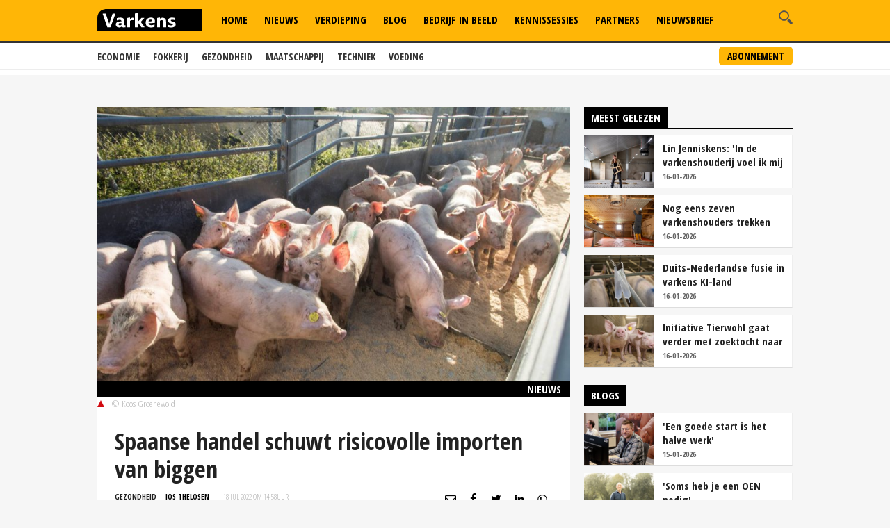

--- FILE ---
content_type: text/html
request_url: https://www.varkens.nl/nieuws/2022/07/18/spaanse-handel-schuwt-risicovolle-importen-van-biggen
body_size: 26830
content:
<!DOCTYPE html>
<html lang="nl">
<head id="HtmlHeader_HeadMain"><!-- Google Tag Manager -->
<script type="text/javascript">
(function(w,d,s,l,i){w[l]=w[l]||[];w[l].push({'gtm.start':new Date().getTime(),event:'gtm.js'});var f=d.getElementsByTagName(s)[0],j=d.createElement(s),dl=l!='dataLayer'?'&l='+l:'';j.async=true;j.src='//www.googletagmanager.com/gtm.js?id='+i+dl;f.parentNode.insertBefore(j,f);})
(window,document,'script','dataLayer','GTM-M3MQ9JC');
</script>
<!-- End Google Tag Manager -->
<title>Spaanse handel schuwt risicovolle importen van biggen - Nieuwe Oogst</title>
<meta charset="utf-8" />
<meta http-equiv="content-type" content="text/html;charset=utf-8" />
<meta name="viewport" content="width=device-width, initial-scale=1.0, maximum-scale=1.0, minimum-scale=1.0" />
<meta name="keywords" content="Afrikaanse varkenspest,biggen,Spanje,vee-export " />
<meta name="description" content="De import van biggen uit onder meer Nederland is een mogelijke risicofactor voor de insleep van Afrikaanse varkenspest in Spanje. De Spaanse vereniging voor varkenshandelaren Ancoporc wijst op de recente besmetting in Duitsland op 15 kilometer van de Nederlandse grens. Dierbewegingen die het gezondheidsniveau van Spanje in gevaar brengen, moeten worden beperkt of vermeden.<br/> " />
<meta name="robots" content="index,follow" />
<meta name="author" content="Nieuwe Oogst, https://www.varkens.nl" />
<meta property="og:type" content="website" />
<meta property="og:site_name" content="Varkens" />
<meta property="og:title" content="Spaanse handel schuwt risicovolle importen van biggen" />
<meta property="og:description" content="De import van biggen uit onder meer Nederland is een mogelijke risicofactor voor de insleep van Afrikaanse varkenspest in Spanje. De Spaanse vereniging voor varkenshandelaren Ancoporc wijst op de recente besmetting in Duitsland op 15 kilometer van de Nederlandse grens. Dierbewegingen die het gezondheidsniveau van Spanje in gevaar brengen, moeten worden beperkt of vermeden." />
<meta property="og:url" content="https://www.varkens.nl/nieuws/2022/07/18/spaanse-handel-schuwt-risicovolle-importen-van-biggen" />
<meta property="og:image" content="https://www.varkens.nl/public/image/960x615/182203.jpg" />
<meta property="og:image:width" content="960" />
<meta property="og:image:height" content="615" />
<meta name="twitter:card" content="summary" />
<meta name="twitter:title" content="Spaanse handel schuwt risicovolle importen van biggen" />
<meta name="twitter:description" content="De import van biggen uit onder meer Nederland is een mogelijke risicofactor voor de insleep van Afrikaanse varkenspest in Spanje. De Spaanse vereniging voor varkenshandelaren Ancoporc wijst op de recente besmetting in Duitsland op 15 kilometer van de Nederlandse grens. Dierbewegingen die het gezondheidsniveau van Spanje in gevaar brengen, moeten worden beperkt of vermeden." />
<meta name="twitter:url" content="https://www.varkens.nl/nieuws/2022/07/18/spaanse-handel-schuwt-risicovolle-importen-van-biggen" />
<meta name="twitter:image" content="https://www.varkens.nl/public/image/960x615/182203.jpg" />
<meta name="twitter:image:width" content="960" />
<meta name="twitter:image:height" content="615" />
<link rel="apple-touch-icon" sizes="180x180" href="/assets/icons/apple-touch-icon.png" />
<link rel="icon" type="image/png" sizes="32x32" href="/assets/icons/favicon-32x32.png" />
<link rel="icon" type="image/png" sizes="16x16" href="/assets/icons/favicon-16x16.png" />
<link rel="icon" type="image/x-icon" href="/assets/icons/favicon.ico" />
<link rel="canonical" href="https://www.varkens.nl/nieuws/2022/07/18/spaanse-handel-schuwt-risicovolle-importen-van-biggen" />
<link rel="manifest" href="/assets/icons/manifest.json" />
<link rel="mask-icon" href="/assets/icons/safari-pinned-tab.svg" color="#ffb606" />
<link rel="shortcut icon" href="/assets/icons/favicon.ico" />
<meta name="MobileOptimized" content="320" />
<meta name="apple-mobile-web-app-title" content="Varkens.nl" />
<meta name="msapplication-config" content="/assets/icons/browserconfig.xml" />
<meta name="theme-color" content="#ffb606" />
<meta name="apple-itunes-app" content="app-id=1563762952" />
<meta name="google-play-app" content="app-id=nl.varkens.android.app" />
<link href="https://fonts.googleapis.com/css?family=Open+Sans:300,400,600,800&display=swap" rel="stylesheet">
<link href="https://fonts.googleapis.com/css?family=Open+Sans+Condensed:300,300i,700&display=swap" rel="stylesheet">
<link rel="stylesheet" href="/assets/css/core.css?v=2.31.0.5" type="text/css" />
<script type="text/javascript" async='async' src='https://www.googletagservices.com/tag/js/gpt.js'></script>
<script>
	var googletag = googletag || {};
	googletag.cmd = googletag.cmd || [];

	var adslot = new Array();
	var pageid = 1;
	var maintags = ['gezondheid'];	
	var tags = ['Afrikaanse varkenspest','biggen','Spanje','vee-export'];	
	var edms = "";
	var edss = "";

</script>
<script type="text/javascript">
	googletag.cmd.push(function () {	
		googletag.pubads().setTargeting('site', 'Varkens');
		googletag.pubads().setTargeting("page","1");
		googletag.pubads().setTargeting("article","402353");
		googletag.pubads().setTargeting("maintag",maintags);
		googletag.pubads().setTargeting('tag', tags);
		googletag.pubads().setTargeting("partner","");
		
		var mapping1 =googletag.sizeMapping().addSize([0, 0], []).addSize([800, 0], [[728, 90]]).addSize([990, 0], [[970, 250], [728, 90], [970, 150]]).build();
		var mapping2 =googletag.sizeMapping().addSize([0, 0], []).addSize([800, 0], [[300, 600], [300, 250], [300, 1050]]).build();
		var mapping3 =googletag.sizeMapping().addSize([0, 0], [[320, 100], [300, 250]]).addSize([800, 0], []).build();		
				
		// Adslot 1 - Varkens_2021 - Home/Top - Non Lazy Loading
		adslot['leaderboard'] = 
		googletag.defineSlot('/267879422/Varkens_2021/Article/Top', [[970, 250], [728, 90], [320, 100], [300, 250], [970, 150]], 'leaderboard').defineSizeMapping(mapping1).addService(googletag.pubads());
		// Adslot 2 - Varkens_2021 - Home/Rechts1 - Lazy Loading
		adslot['rectangle-1'] = googletag.defineSlot('/267879422/Varkens_2021/Article/Rechts1', [[300, 600], [300, 250], [300, 1050]], 'rectangle-1').defineSizeMapping(mapping2).addService(googletag.pubads());
		// Adslot 3 - Varkens_2021 - Home/Rechts2 - Lazy Loading
		adslot['rectangle-2'] = googletag.defineSlot('/267879422/Varkens_2021/Article/Rechts2', [[300, 600], [300, 250], [300, 1050]], 'rectangle-2').defineSizeMapping(mapping2).addService(googletag.pubads());
		// Adslot 4 - Varkens_2021 - Home/Midden - Lazy Loading
		adslot['mobile-1'] = googletag.defineSlot('/267879422/Varkens_2021/Article/Midden', [[320, 100], [300, 250]], 'mobile-1').defineSizeMapping(mapping3).addService(googletag.pubads());
		// Adslot 5 - Varkens_2021 - Home/Midden2 - Lazy Loading
		adslot['mobile-2'] = googletag.defineSlot('/267879422/Varkens_2021/Article/Midden2', [[320, 100], [300, 250]], 'mobile-2').defineSizeMapping(mapping3).addService(googletag.pubads());
		// Adslot 6 - Varkens_2021 - OOP
		adslot['floor-ad'] = googletag.defineOutOfPageSlot('/267879422/Varkens_2021/Article', 'floor-ad').addService(googletag.pubads());
		//adslot['native'] = googletag.defineSlot('/267879422/Varkens_2021/Article', ['fluid'], 'native-ad').addService(googletag.pubads());

		googletag.pubads().enableSingleRequest();
		googletag.pubads().collapseEmptyDivs();
		googletag.pubads().disableInitialLoad();
		googletag.enableServices();

		/*HERE YOU SET THE NON LAZY LOADING AD UNITS*/
		googletag.pubads().refresh([adslot['leaderboard']], {changeCorrelator: false}); // load this adcall without lazy
		googletag.pubads().refresh([adslot['floor-ad']], {changeCorrelator: false}); // load this adcall without lazy
	});

</script>
<script src="/assets/js/scripts.min.js"></script>
<script src="/assets/js/default.js?v=2.31.2.1"></script>
<!-- End GPT Async Tag -->
<link rel="manifest" href="/manifest.json" />
<!--  -->
<style>
.header { margin-bottom:46px; z-index:99}
.header .main-nav { float:left; margin-left:20px}
.header .top { padding:5px; height:36px; background:#f6f6f6; border-bottom:1px solid #eee}
.header .top a { font-size:12px ; text-transform:uppercase; font-weight:800; color:#888}
.header .top .fright li a { border-right:1px solid #888}
.header .top .wrap { text-align:right}

.header .top .fright li { float: left; }
.header .top .fright li:last-of-type a { border: none; padding-right: 0; margin-right: 0; }
.header .top .fright li a { margin-right: 7px; padding-right: 7px; border-right: 1px solid #888; }
.main-nav ul ul { display:none}

.header .main-nav { margin-bottom:10px}

.yellow-theme .sidebar-title { background-color: #b0c022 !important }

.fleft .news-items { display: flex; flex-flow: row wrap; float:none; margin:0 -1em; width:calc(100% + 1em) }
.fleft .news-items .item { flex-basis: calc(100% / 2 - 1em); margin:0 0 0 1em }
.fleft .news-items.odd .item:first-child {flex-basis:100%;}
.fleft .news-items.odd .item.featured:first-child > a { height:332px}
.fleft .news-items.odd .item:first-child .text a { font-size:28px; line-height:1.25em}

.main-menu { position:relative;   z-index:100}

.is-sticky .submenu { margin-top:-40px}
.submenu { position:fixed; margin-top:62px; border-bottom:1px solid #ededed; -webkit-transition: .2s ease-out all;  transition: .2s ease-out all; background:#fff; width:100%; z-index:1}
.submenu.un-fixed {}
.submenu.fixed { }
.submenu .wrap ul { padding:0.5em 0}
.submenu li { display:inline-block; text-transform:uppercase; margin-right:1em}
.submenu li a { display:block; color:#333; font-weight:600; font-size:14px}
.submenu li a:hover {color:#999}

.rte-content a, .full-width-content a {color:#ffb606 !important}
.full-width-content .stock-item a { color: #000 !important; }
.rte-content .alignleft { float:left ; margin: 6px 15px 5px 0}
.rte-content .alignright { float:right ; margin: 6px 0px 5px 15px}

.item.featured .text a {/* background: rgba(0,0,0,0.6); padding:0.2em 0.5em; display:table*/}
.item.featured .text a:after { content:'';  display: table;}
.item.featured .text span.date {background:rgba(255, 182, 6, 1); padding; padding:0.2em 1.5em; display:inline-block; clear:both}
.themes .item { background:#fff; border-bottom:1px solid #ddd; border-right:1px solid #eee; padding-left:140px; height:100%; overflow: auto; margin:10px 0}
.themes .item .img-wrap { float:left;margin-left:-140px}
.themes .item h2 { font-size:24px; font-weight:800; margin:0.2em 0}
.themes .item a  {color: #000 }
.themes .item a:hover h2 { text-decoration:underline}
.themes .item .text { padding-right:0.5em}

.item { border-right:1px solid #eee; border-bottom:1px solid #ddd }

.filled { background:#ffb606; color:#fff; font-weight:600; padding:1em ; margin:1em 0; clear:both; position:relative; overflow:hidden}
.filled.black { background:#000}  
.filled  h2 {font-weight:600}
.filled.black h2 { color:#ffb606}
.filled.black h3 { color:#fff; font-size:1.4em; margin:0}
.filled  p {margin-top:1em}
.filled.newsletter:before { content:'\e803'; font-family: "varkens"; -webkit-font-smoothing: antialiased; -moz-osx-font-smoothing: grayscale; font-style: normal; font-variant: normal; font-weight: normal; text-decoration: none; text-transform: none; position:absolute; bottom:-32px; right:-10px; font-size:84px; color:#fdd26b }
.filled.poll:before { content:'\e818'; font-family: "varkens"; -webkit-font-smoothing: antialiased; -moz-osx-font-smoothing: grayscale; font-style: normal; font-variant: normal; font-weight: normal; text-decoration: none; text-transform: none; position:absolute; bottom:-32px; right:10px; font-size:96px; color:#fdd26b }
.filled.poll { padding-bottom:40px}
.filled button { background:#fff;border:1px solid #fff; border-radius:0.25em; padding:0.2em 1em; font-weight:600; text-transform:uppercase; color:#ffb606}
.filled.black .btn {background:#ffb606;border:1px solid #ffb606; border-radius:0 0 0 0.25em ; padding:0.2em 1em; font-weight:600; text-transform:uppercase; color:#fff}
.filled.black.knowledge { background-image: url(/assets/images/education-icon-png-white-7.png); background-position: 110% 120%; background-repeat:no-repeat; background-size:100px 100px}

.weather-box { border-bottom:0 }

.top-list .text a {overflow: hidden;text-overflow: ellipsis;display: -webkit-box;-webkit-line-clamp: 2;-webkit-box-orient: vertical; max-height:2em}

.news-items .text span.date { color:#666}

.post-wrap .post-details, .post-wrap .rte-content  { padding:25px}

.headline h1 , .headline h2 { color:#fff; display:inline-block; padding:4px 14px; background: #000; font-size:24px; line-height:1em}
.headline { border-bottom:2px solid #000; float:none!important}

}

#poll { min-height:80px}
.poll_answer { display:block; padding-left:20px; margin:0.5em 0}
.poll_result.poll_answer  { padding-left:0px}
.poll_answer_radio { margin-left:-20px; float:left}
.poll_answer_bar { background:#000; height:8px}

@media only screen and (max-width: 640px) {
.fleft .news-items { display: block; width:100% }
.fleft .news-items .item { flex-basis: calc(100% / 2 - 1em); margin-right:1em }
.fleft .news-items .item:first-child {flex-basis:100%}
.fleft .news-items .item.featured:first-child > a { height:203px !important}

}

@media all and (-ms-high-contrast:none){

.fleft .news-items .item { flex-basis: calc(100% / 2 - 1.1em);}
}

#poll.loading { min-height:200px; background: url("/assets/images/loading.png") no-repeat center center}

.submenu a.button { float:right; font-weight:bold; margin-top:-33px; border:2px solid #ffb606; background:#ffb606; padding:2px 10px; display:inline-block; color:#000; border-radius:5px; text-transform:uppercase; font-size:14px }
.submenu a.button:hover { background:#fff}
</style>
<!-- Facebook Pixel Code -->
<script type="text/javascript">
!function(f,b,e,v,n,t,s)
{if(f.fbq)return;n=f.fbq=function(){n.callMethod?
n.callMethod.apply(n,arguments):n.queue.push(arguments)};
if(!f._fbq)f._fbq=n;n.push=n;n.loaded=!0;n.version='2.0';
n.queue=[];t=b.createElement(e);t.async=!0;
t.src=v;s=b.getElementsByTagName(e)[0];
s.parentNode.insertBefore(t,s)}(window, document,'script',
'https://connect.facebook.net/en_US/fbevents.js');
fbq('init', '229308278904066');
fbq('track', 'PageView');
</script>
<noscript><img height="1" width="1" style="display:none"
src="https://www.facebook.com/tr?id=229308278904066&ev=PageView&noscript=1"
/></noscript>
<!-- End Facebook Pixel Code -->

</head>
<body id="Body" class="" style="background:#f6f6f6" data-id="1">

	<!-- Google Tag Manager (noscript) -->
<noscript>
<iframe src="//www.googletagmanager.com/ns.html?id=GTM-M3MQ9JC" height="0" width="0" style="display:none;visibility:hidden"></iframe>
</noscript>
<!-- Google Tag Manager (noscript) -->
<div class="container">
	<header class="header">
		<div class="submenu">
			<div class="wrap">
				<ul>
					<li><a href="/economie">Economie</a></li>
					<li><a href="/fokkerij">Fokkerij</a></li>
					<li><a href="/gezondheid">Gezondheid</a></li>
					<li><a href="/maatschappij">Maatschappij</a></li>
					<li><a href="/techniek">Techniek</a></li>
					<li><a href="/voeding">Voeding</a></li>
				</ul>
				<a href="/abonneren" class="button">Abonnement</a>
			</div>
		</div>
		<div data-sticky>
			<div class="bottom hidden-on-mobile">
				<div class="wrap">
					<a id="lnkLogo" href="/" class="logo" title="Varkens | H&egrave;t platform voor de varkenshouderij">
						<svg version="1.1" id="logo-varkens" xmlns="http://www.w3.org/2000/svg" xmlns:xlink="http://www.w3.org/1999/xlink" x="0px" y="0px" viewBox="0 0 632.126 133.228" style="enable-background:new 0 0 632.126 133.228;" xml:space="preserve">
						<g>
							<path d="M53.91.41S.05.41.05,54.27v79.37H632.17V.41Z" />
							<path d="M448.1,110.05c13.79,0,26.77-4.89,26.77-18.68,0-8.88-5.58-13.1-13.44-15.15L453,73.94c-4.44-1.14-7.52-2.16-7.52-5.69,0-4.1,4.9-4.45,8.43-4.45a52.63,52.63,0,0,1,16.86,3.08h.91V54A57.68,57.68,0,0,0,453,51.27c-12.42,0-24.49,4.45-24.49,17,0,9.79,5.58,14.81,15.61,17.31l7.06,1.83c3.19.68,6.72,1.25,6.72,4.89,0,4.9-6.72,5.24-11.51,5.24-5.35,0-12.53-1.25-17-3.53h-.91v13.33c4.9,1.82,13.33,2.73,19.59,2.73m-31.1-.91V75.77c0-6.27-1.36-11-3.53-14.7-3.87-6.26-10.48-8.88-17.88-8.88-6.15,0-10.6,1.82-15.49,5.35h-.92V51.27h-5.8L362.21,54v55.13h17V70.41a16.31,16.31,0,0,1,10.26-4c5.12,0,7.86,1.7,9.34,4.89A24.59,24.59,0,0,1,400,80.21v28.93ZM310.15,73.94c.91-6.15,5.36-10.59,12.53-10.59,6.15,0,9.8,2.62,9.8,8.43v1.37Zm14.24,36.11c7.18,0,16.06-.91,21.87-4V92.62h-.91a46.19,46.19,0,0,1-19.13,4.11c-8.21,0-14.81-4.22-16-12.08L348,83.28a69.91,69.91,0,0,0,.91-11c0-14.23-10.7-21-24.94-21-17.77,0-31.1,11.17-31.1,29.39,0,19.6,12,29.39,31.55,29.39m-38.73-.91v-1.82L263,76.68l21.3-21.87V53.1H267.44L247.39,73.94h-2.62V23.71H239l-11.17,2.62v82.81h17V83.74h3.53L267,109.14Zm-87.6,0V70.87c3.53-3.31,7.07-4.44,12-4.44h9.34V53.1a18.18,18.18,0,0,0-6.15-.91c-6,0-11.27,4.21-14.24,8.42h-.91V51.27h-5.81L181.09,54v55.13ZM128.23,90.92c0-4.9,4.45-6.72,9.35-6.72H146v10a17.9,17.9,0,0,1-9.35,3c-4.89,0-8.43-1.37-8.43-6.26m3.08,19.13c7.06,0,12.87-2.27,16.4-5.81h.34c2.28,4.1,6.73,5.81,12.19,5.81A43.86,43.86,0,0,0,171,108.69V97.18h-3.64c-3.53,0-4.45-1.37-4.45-4.9V62.89c-3.53-8.08-12.41-11.62-24.49-11.62a61.6,61.6,0,0,0-20.84,3.54V68.25h.91a35.12,35.12,0,0,1,15.95-3.65c7.17,0,11.62,1.83,11.62,8.09V74.4h-8.89c-13.33,0-25.4,4.9-25.4,18.22,0,11.17,8.43,17.43,19.59,17.43m-52.06-.91L109.1,29.06V27.24H92.58L71.73,88.18l-21-60.94H32.09v1.82l28.48,80.08Z" style="fill:#fff;"/>
						</g>
						</svg>
					</a>
					<div class="search-wrap fright">
						<span class="overlay"></span>
						<a href="javascript:;" class="ico search">
							<svg version="1.1" xmlns="http://www.w3.org/2000/svg" xmlns:xlink="http://www.w3.org/1999/xlink" x="0px" y="0px" viewBox="0 0 1000 1000" enable-background="new 0 0 1000 1000" xml:space="preserve">
								<g>
									<path d="M745,377.5C745,174.6,580.5,10,377.5,10C174.6,10,10,174.6,10,377.5S174.6,745,377.5,745C580.5,745,745,580.4,745,377.5z M377.5,653.1c-152,0-275.6-123.6-275.6-275.6s123.6-275.6,275.6-275.6c152,0,275.6,123.6,275.6,275.6S529.5,653.1,377.5,653.1z"></path>
									<path d="M963.1,833.2L738.3,608.3c-33.5,52.1-77.8,96.4-129.9,129.9l224.8,224.8c35.9,35.9,94.1,35.9,129.9,0C999,927.3,999,869.1,963.1,833.2z"></path>
								</g>
							</svg>
						</a>
						<div class="search-in">
							<form name="search" id="search" method="post" action="/zoeken/">
								<input name="s" id="s" type="search" />
								<button class="btn white">Zoeken</button>
							</form>
						</div>
					</div>

					<nav class="main-nav">
						<ul>
							<li id="menu-home">
								<a href="/">Home</a>									
							</li>						
							<li id="menu-nieuws">
								<a href="/nieuws">Nieuws</a>							
							</li>					
							<li id="menu-akkerbouw">
								<a href="/verdieping">Verdieping</a>								
							</li>									
							<li id="menu-blog">
								<a href="/blog">Blog</a>							
							</li>
							<li id="menu-video">
								<a href="/bedrijf-in-beeld">Bedrijf in Beeld</a>									
							</li>						
							<li id="menu-kennis">
								<a href="/kennissessies">Kennissessies</a>									
							</li>
							<li id="menu-marktprijzen">
								<a href="/partners">Partners</a>
							</li>	
							<li id="menu-nieuwsbrief">
								<a href="/nieuwsbrief">Nieuwsbrief</a>
							</li>
						</ul>
					</nav>
				</div>
			</div>
			<div class="mobile-navigation show-on-mobile">
				<a href="javascript:;" class="menu-btn" id="mobile-menu-toggle"><i class="icon icon-bars"></i></a>
				<a href="javascript:history.back();" class="menu-btn"><i class="icon icon-left-open hidden"></i></a>
				<a id="lnkLogo" href="/" class="logo" alt="Varkens.nl">
						<svg version="1.1" id="logo-varkens" xmlns="http://www.w3.org/2000/svg" xmlns:xlink="http://www.w3.org/1999/xlink" x="0px" y="0px" viewBox="0 0 632.126 133.228" style="enable-background:new 0 0 632.126 133.228;" xml:space="preserve">
						<g>
							<path d="M53.91.41S.05.41.05,54.27v79.37H632.17V.41Z" />
							<path d="M448.1,110.05c13.79,0,26.77-4.89,26.77-18.68,0-8.88-5.58-13.1-13.44-15.15L453,73.94c-4.44-1.14-7.52-2.16-7.52-5.69,0-4.1,4.9-4.45,8.43-4.45a52.63,52.63,0,0,1,16.86,3.08h.91V54A57.68,57.68,0,0,0,453,51.27c-12.42,0-24.49,4.45-24.49,17,0,9.79,5.58,14.81,15.61,17.31l7.06,1.83c3.19.68,6.72,1.25,6.72,4.89,0,4.9-6.72,5.24-11.51,5.24-5.35,0-12.53-1.25-17-3.53h-.91v13.33c4.9,1.82,13.33,2.73,19.59,2.73m-31.1-.91V75.77c0-6.27-1.36-11-3.53-14.7-3.87-6.26-10.48-8.88-17.88-8.88-6.15,0-10.6,1.82-15.49,5.35h-.92V51.27h-5.8L362.21,54v55.13h17V70.41a16.31,16.31,0,0,1,10.26-4c5.12,0,7.86,1.7,9.34,4.89A24.59,24.59,0,0,1,400,80.21v28.93ZM310.15,73.94c.91-6.15,5.36-10.59,12.53-10.59,6.15,0,9.8,2.62,9.8,8.43v1.37Zm14.24,36.11c7.18,0,16.06-.91,21.87-4V92.62h-.91a46.19,46.19,0,0,1-19.13,4.11c-8.21,0-14.81-4.22-16-12.08L348,83.28a69.91,69.91,0,0,0,.91-11c0-14.23-10.7-21-24.94-21-17.77,0-31.1,11.17-31.1,29.39,0,19.6,12,29.39,31.55,29.39m-38.73-.91v-1.82L263,76.68l21.3-21.87V53.1H267.44L247.39,73.94h-2.62V23.71H239l-11.17,2.62v82.81h17V83.74h3.53L267,109.14Zm-87.6,0V70.87c3.53-3.31,7.07-4.44,12-4.44h9.34V53.1a18.18,18.18,0,0,0-6.15-.91c-6,0-11.27,4.21-14.24,8.42h-.91V51.27h-5.81L181.09,54v55.13ZM128.23,90.92c0-4.9,4.45-6.72,9.35-6.72H146v10a17.9,17.9,0,0,1-9.35,3c-4.89,0-8.43-1.37-8.43-6.26m3.08,19.13c7.06,0,12.87-2.27,16.4-5.81h.34c2.28,4.1,6.73,5.81,12.19,5.81A43.86,43.86,0,0,0,171,108.69V97.18h-3.64c-3.53,0-4.45-1.37-4.45-4.9V62.89c-3.53-8.08-12.41-11.62-24.49-11.62a61.6,61.6,0,0,0-20.84,3.54V68.25h.91a35.12,35.12,0,0,1,15.95-3.65c7.17,0,11.62,1.83,11.62,8.09V74.4h-8.89c-13.33,0-25.4,4.9-25.4,18.22,0,11.17,8.43,17.43,19.59,17.43m-52.06-.91L109.1,29.06V27.24H92.58L71.73,88.18l-21-60.94H32.09v1.82l28.48,80.08Z" style="fill:#fff;"/>
						</g>
						</svg>		
				</a>
				<div class="search-wrap fright">
					<span class="overlay"></span>
					<a href="javascript:;" class="ico search">
						<svg version="1.1" xmlns="http://www.w3.org/2000/svg" xmlns:xlink="http://www.w3.org/1999/xlink" x="0px" y="0px" viewBox="0 0 1000 1000" enable-background="new 0 0 1000 1000" xml:space="preserve">
							<g>
								<path d="M745,377.5C745,174.6,580.5,10,377.5,10C174.6,10,10,174.6,10,377.5S174.6,745,377.5,745C580.5,745,745,580.4,745,377.5z M377.5,653.1c-152,0-275.6-123.6-275.6-275.6s123.6-275.6,275.6-275.6c152,0,275.6,123.6,275.6,275.6S529.5,653.1,377.5,653.1z"></path>
								<path d="M963.1,833.2L738.3,608.3c-33.5,52.1-77.8,96.4-129.9,129.9l224.8,224.8c35.9,35.9,94.1,35.9,129.9,0C999,927.3,999,869.1,963.1,833.2z"></path>
							</g>
						</svg>
					</a>
					<div class="search-in">
						<form name="search" id="search-mobile" method="post" action="/zoeken/">
							<input name="s" id="s-mobile" type="search"  />
							<button class="btn white">Zoeken</button>
						</form>
					</div>
				</div>

				<ul class="mobile-select opensearchserver.ignore">
							<li id="menu-home-mobile">
								<a href="/">Home</a>									
							</li>						
							<li id="menu-nieuws-mobile">
								<a href="/nieuws">Nieuws</a>							
							</li>					
							<li id="menu-verdieping-mobile">
								<a href="/verdieping">Verdieping</a>								
							</li>									
							<li id="menu-blog-mobile">
								<a href="/blog">Blog</a>							
							</li>
							<li id="menu-bedrijf-mobile">
								<a href="/bedrijf-in-beeld">Bedrijf in Beeld</a>									
							</li>					
							<li id="menu-kennis-mobile">
								<a href="/kennissessies">Kennissessies</a>									
							</li>
							<li id="menu-partners-mobile">
								<a href="/partners">Partners</a>
							</li>
							<li id="menu-nieuwsbrief">
								<a href="/nieuwsbrief">Nieuwsbrief</a>
							</li>							
					<li>
						<a>Thema's</a>
						<i></i>
						<div class="sub-nav" style="overflow: hidden; display: none;">
							<ul>		
								<li><a href="/economie">Economie</a></li>
								<li><a href="/fokkerij">Fokkerij</a></li>
								<li><a href="/gezondheid">Gezondheid</a></li>
								<li><a href="/maatschappij">Maatschappij</a></li>
								<li><a href="/techniek">Techniek</a></li>
								<li><a href="/voeding">Voeding</a></li>
							</ul>
							<a href="/abonneren" class="button">Abonnement</a>
						</div>
					</li>	
					<li>
						<a>Meer</a>
						<i></i>
						<div class="sub-nav" style="overflow: hidden; display: none;">
							<ul>		
								<li><a href="/over-ons">Over ons</a></li>
								<li><a href="/contact">Contact</a></li>
								<li><a href="/redactie">Redactie</a></li>
								<li><a href="/abonneren">Abonnement</a></li>
								<li><a href="/adverteren">Adverteren</a></li>
								<li><a href="/rss">RSS</a></li>
								<li><a href="/privacy">Privacy</a></li>
								<li><a href="/disclaimer">Disclaimer</a></li>
							</ul>
						</div>
					</li>	
				</ul>

			</div>
		</div>

	</header> 

		<div class="banner-wrap">
			<div class="wrap">
				<div class="banner w-728">

					<div>
						<div id="leaderboard" class="banner-item">
							<script>
								googletag.cmd.push(function () { googletag.display('leaderboard'); });
							</script>
						</div>
					</div>

                </div>
            </div>
        </div>	
	<div class="content">
		<div class="wrap">
			            <div class="article-container">    
	            <div class="two-cols with-sidebar">
		            <div class="fleft">



<div class="post-wrap">

		<div class="main-image">

		<div class="image-inner">
			<img width="980" height="440" src="/public/image/320x205/182203.jpg" alt="Spaanse+handel+schuwt+risicovolle+importen+van+biggen" srcset="/public/image/320x205/182203.jpg 320w, /public/image/480x308/182203.jpg 480w, /public/image/560x346/182203.jpg 560w, /public/image/640x410/182203.jpg 640w, /public/image/800x513/182203.jpg 800w" sizes="(min-width: 1024px) 800px, (min-width: 768px) 640px, 100vw" />
		</div>
		<span>Nieuws</span>
		<div class="figcaption">
			<i class="arrow"></i>&copy; Koos Groenewold
		</div>		
	</div>


	<div class="post-details">
		<h1>
			Spaanse handel schuwt risicovolle importen van biggen
		</h1>
		<div class="meta-data">
			<span class="category blue<-text">Gezondheid</span>
			<span class="date"  style="color:#000;font-weight:bold"><a href="/redactie/jos-thelosen" style="color:#000">Jos Thelosen</a></span>
			<span class="date"><time datetime="18 jul 2022 om 14:58">18 jul 2022 om 14:58</time>uur</span>
			

<div class="author-box author-box-top"> 
	<ul class="social-network">
		<li>
			<a class="share mail" href="mailto:?subject=Spaanse+handel+schuwt+risicovolle+importen+van+biggen&amp;body=https%3A%2F%2Fwww%2Evarkens%2Enl%2Fnieuws%2F2022%2F07%2F18%2Fspaanse%2Dhandel%2Dschuwt%2Drisicovolle%2Dimporten%2Dvan%2Dbiggen"> <i class="icon icon-envelope-o"></i> </a>
		</li>
		<li>
			<a class="share facebook" onclick="window.open (this.href, &#39;Deel op Facebook&#39;,&#39;width=400,height=300,titlebar=no,toolbar=no,location=no&#39;);
				return false;" href="https://www.facebook.com/sharer.php?u=https%3A%2F%2Fwww%2Evarkens%2Enl%2Fnieuws%2F2022%2F07%2F18%2Fspaanse%2Dhandel%2Dschuwt%2Drisicovolle%2Dimporten%2Dvan%2Dbiggen&amp;display=popup&amp;ref=plugin" target="_blank"> <i class="icon icon-facebook"></i>
			</a>
		</li>
		<li>
			<a class="share twitter" onclick="window.open (this.href, &#39;Deel op Twitter&#39;,&#39;width=400,height=300,titlebar=no,toolbar=no,location=no&#39;);
				return false;" href="https://twitter.com/intent/tweet?text=Spaanse+handel+schuwt+risicovolle+importen+van+biggen&url=https%3A%2F%2Fwww%2Evarkens%2Enl%2Fnieuws%2F2022%2F07%2F18%2Fspaanse%2Dhandel%2Dschuwt%2Drisicovolle%2Dimporten%2Dvan%2Dbiggen" target="_blank"> <i class="icon icon-twitter"></i>
			</a>
		</li>
		<li>
			<a class="share linkedin" onclick="window.open (this.href, &#39;Deel op Linkedin&#39;,&#39;width=400,height=300,titlebar=no,toolbar=no,location=no&#39;);
				return false;" href="https://www.linkedin.com/shareArticle?mini=true&url=https%3A%2F%2Fwww%2Evarkens%2Enl%2Fnieuws%2F2022%2F07%2F18%2Fspaanse%2Dhandel%2Dschuwt%2Drisicovolle%2Dimporten%2Dvan%2Dbiggen&summary=Spaanse+handel+schuwt+risicovolle+importen+van+biggen&url=https%3A%2F%2Fwww%2Evarkens%2Enl%2Fnieuws%2F2022%2F07%2F18%2Fspaanse%2Dhandel%2Dschuwt%2Drisicovolle%2Dimporten%2Dvan%2Dbiggen&source=NieuweOogst" target="_blank"> <i class="icon icon-linkedin"></i>
			</a>
		</li>		
		<li>
			<a class="share whatsapp" href="whatsapp://send?text=Spaanse+handel+schuwt+risicovolle+importen+van+biggen%0A%0Ahttps%3A%2F%2Fwww%2Evarkens%2Enl%2Fnieuws%2F2022%2F07%2F18%2Fspaanse%2Dhandel%2Dschuwt%2Drisicovolle%2Dimporten%2Dvan%2Dbiggen" target="_blank"> <i class="icon icon-whatsapp"></i> </a>
		</li>
	</ul>
</div>

		</div>
		<p class="intro">
			De import van biggen uit onder meer Nederland is een mogelijke risicofactor voor de insleep van Afrikaanse varkenspest in Spanje. De Spaanse vereniging voor varkenshandelaren Ancoporc wijst op de recente besmetting in Duitsland op 15 kilometer van de Nederlandse grens. Dierbewegingen die het gezondheidsniveau van Spanje in gevaar brengen, moeten worden beperkt of vermeden.<br/>
		</p>
	</div>
	<div id="mobile-1" class="banner-item">

			<script>
				googletag.cmd.push(function () { googletag.display('mobile-1'); });
			</script>

	</div>	
	<div class="rte-content" id="lightgallery">
		<p>Een uitbraak van Afrikaanse varkenspest (AVP) bij wilde zwijnen of een varkensbedrijf zou de Spaanse varkenshouderij een enorme dreun bezorgen. Economisch zou de besmettelijke varkensziekte de sector een klap bezorgen, maar ook zou het een groot deel van de sector kunnen wegvagen. Spanje zou waarschijnlijk nog forser getroffen worden dan Duitsland, omdat de afhankelijkheid van de varkensvleesexport van dat land veel groter is. Daarom roept <a target="_blanc" href="https://carnica.cdecomunicacion.es/noticias/53594/ancoporc-llama-prudencia-operadores-porcino-ppa-espana">Ancoporc</a> varkenshouders op tot extra waakzaamheid. </p>
<p>Nederland is de belangrijkste leverancier van buitenlandse biggen in Spanje. In het eerste half jaar van 2022 zijn bijna 900.000 Nederlandse biggen erheen geëxporteerd. Vleesvarkenshouders die die biggen in hun stallen opleggen, dienen volgens de varkenshandelarenvereniging extra zekerheid in te bouwen. Zeugenbedrijven waarvan biggen naar Spanje worden geëxporteerd, zouden voor het laden extra moeten worden gecontroleerd op typische ziekteverschijnselen van AVP. </p>
<h2>Meerdere herkomsten vermijden</h2>
<p>Transportbewegingen die het gezondheidsniveau van Spanje in gevaar brengen, moeten volgens Ancoporc worden beperkt en indien mogelijk vermeden. Voorbeelden zijn vrachten met biggen van meerdere herkomsten die op een verzamelplaats bijeen zijn gebracht. Ook koppels die op een officiële rustplaats zijn geweest op weg naar Spanje vormen een extra risico.</p>
<p>Ook de internationale handel in slachtbiggen zou uit oogpunt van risico op het binnenhalen van Afrikaanse varkenspest aan banden moeten worden gelegd, stelt Ancoporc. Zulke koppels bevatten biggen van talloze herkomstbedrijven en op de gezondheid van die dieren kan volgens de Spaanse handelaren ook nogal eens iets opgemerkt worden.<br/></p>
	
		

		<div class="gallery-wrapper">
			<h6></h6>
			
		</div>
		
		

		<div class="tags">
			<h3>Bekijk meer over:</h3>
			<ul>
				<li><a href="/tags/afrikaanse-varkenspest/">Afrikaanse varkenspest</a></li>
<li><a href="/tags/biggen/">biggen</a></li>
<li><a href="/tags/spanje/">Spanje</a></li>
<li><a href="/tags/vee-export/">vee-export</a></li>

			</ul>
		</div>		
		<style>
			.embeded-content iframe { margin:0 auto; max-width:100%; width:100%}
			.embeded-content.video { 	position:relative;	padding-bottom:56.25%;	padding-top:30px;	height:0;	overflow:hidden;}
			.embeded-content.video iframe { position:absolute;top:0;left:0;	width:100%;	height:100%;}
			.embeded-content twitter-widget { margin:10px auto}}
		</style>
	</div>
	<div id="mobile-2" class="banner-item">

			<script>
				googletag.cmd.push(function () { googletag.display('mobile-2'); });
			</script>

	</div>	

</div>
	<div id="comments" data-id="402353">
	</div>
<div class="readmore-block" style="margin-top:1em">
	<div class="headline"><h2>Lees ook	</h2></div>
	<div class="news-items">
						<div class="item">
					<div class="img-wrap">
						<img data-src="/public/image/320x205/193288.jpg" alt="" />
					</div>
					<div class="text">
						<a href="/nieuws/2022/07/16/alert-zijn-op-alle-insleeproutes-afrikaanse-varkenspest">Alert zijn op alle insleeproutes Afrikaanse varkenspest</a>
						<span class="date"></span>						
					</div>
				</div>				<div class="item">
					<div class="img-wrap">
						<img data-src="/public/image/320x205/190342.jpg" alt="" />
					</div>
					<div class="text">
						<a href="/nieuws/2022/07/14/farmers-defence-force-waarschuwt-voor-insleeprisico-afrikaanse-varkenspest">Farmers Defence Force waarschuwt voor insleeprisico Afrikaanse varkenspest</a>
						<span class="date"></span>						
					</div>
				</div>				<div class="item">
					<div class="img-wrap">
						<img data-src="/public/image/320x205/187379.jpg" alt="" />
					</div>
					<div class="text">
						<a href="/nieuws/2022/07/14/oorzaak-laatste-avp-uitbraken-in-duitsland-nog-een-raadsel">Oorzaak laatste AVP-uitbraken in Duitsland nog een raadsel</a>
						<span class="date"></span>						
					</div>
				</div>				<div class="item">
					<div class="img-wrap">
						<img data-src="/public/image/320x205/189498.jpg" alt="" />
					</div>
					<div class="text">
						<a href="/nieuws/2022/07/14/schrik-zit-er-flink-in">'Schrik zit er flink in'</a>
						<span class="date"></span>						
					</div>
				</div>	
	</div>
</div>	
    <!-- BEGIN stock change component -->
    <div class="gold-theme" style="clear:both; margin:0" >
		<div class="headline"><h2><a href="/marktprijzen/" >Marktprijzen</a></h2></div>
		<div class="stock-item widget"> 
		<ul>
			                <li class="double-row">
					<a href="/marktprijzen/" data-xid="chart-407">
						<div>DCA BestPigletPrice </div>	
						<div class="flex">
							<span style="color:#999;font-weight:300">Biggen weekprijzen</span>							
							<label><span>€ 31,50</span><span class="stock-ico down">€ -3,50<i class="change"></i></span></label>
						</div>
					</a>               
                </li>                <li class="double-row">
					<a href="/marktprijzen/" data-xid="chart-56">
						<div>Topigs Norsvin</div>	
						<div class="flex">
							<span style="color:#999;font-weight:300">Biggen weekprijzen</span>							
							<label><span>€ 41,00</span><span class="stock-ico down">€ -4,00<i class="change"></i></span></label>
						</div>
					</a>               
                </li>                <li class="double-row">
					<a href="/marktprijzen/" data-xid="chart-55">
						<div>Vion</div>	
						<div class="flex">
							<span style="color:#999;font-weight:300">Biggen weekprijzen</span>							
							<label><span>€ 29,00</span><span class="stock-ico down">€ -2,50<i class="change"></i></span></label>
						</div>
					</a>               
                </li>                <li class="double-row">
					<a href="/marktprijzen/" data-xid="chart-533">
						<div>Compaxo</div>	
						<div class="flex">
							<span style="color:#999;font-weight:300">Vleesvarkens</span>							
							<label><span>€ 1,12</span><span class="stock-ico equal">€ 0,00<i class="change"></i></span></label>
						</div>
					</a>               
                </li>                <li class="double-row">
					<a href="/marktprijzen/" data-xid="chart-18">
						<div>Van Rooi Meat</div>	
						<div class="flex">
							<span style="color:#999;font-weight:300">Vleesvarkens</span>							
							<label><span>€ 1,23</span><span class="stock-ico equal">€ 0,00<i class="change"></i></span></label>
						</div>
					</a>               
                </li>                <li class="double-row">
					<a href="/marktprijzen/" data-xid="chart-19">
						<div>Vion</div>	
						<div class="flex">
							<span style="color:#999;font-weight:300">Vleesvarkens</span>							
							<label><span>€ 1,21</span><span class="stock-ico equal">€ 0,00<i class="change"></i></span></label>
						</div>
					</a>               
                </li>		
		</ul>
		
		</div>
		<a href="/marktprijzen" class="load-more-btn small" style="margin-bottom:2em; margin-top:-2em"><span>Meer marktprijzen</span></a>

    </div>
<Style>
.gold-themex a.load-more-btn  { border-color:#ead3b3}
.gold-themex a.load-more-btn span { color:#9b6823; background:#ead3b3}
.gold-themex a.load-more-btn:hover span {background:#dfc29c}

.stock-item a { display:block; font-weight:800; font-size:16px}
.stock-item a .flex {
margin-top:0.6em;
    -webkit-box-align: center;
    -ms-flex-align: center;
    align-items: center;
    color: #000;
    display: -webkit-box;
    display: -ms-flexbox;
    display: flex;
    -webkit-box-orient: horizontal;
    -webkit-box-direction: normal;
    -ms-flex-direction: row;
    flex-direction: row;
    -webkit-box-pack: justify;
    -ms-flex-pack: justify;
    justify-content: space-between;
    line-height: 1;
    height: inherit;
	font-weight:normal !important
}

</style>



	<div class="banner-wrap">
		
	</div>

		



                    </div>
	<div class="fright">
			
			<div class="inherit-theme">
				<div class="title"><h2>Meest gelezen</h2></div>
				<div class="news-items top-list">
									<div class="item ">
					<div class="img-wrap">
						<a href="/nieuws/2026/01/16/lin-jenniskens-in-de-varkenshouderij-voel-ik-mij-echt-thuis"><img src="/public/image/320x205/269937.jpg" alt="" /></a>
					</div>
					<div class="text">
						<a href="/nieuws/2026/01/16/lin-jenniskens-in-de-varkenshouderij-voel-ik-mij-echt-thuis">Lin Jenniskens: 'In de varkenshouderij voel ik mij echt thuis'</a>
						<span class="date">16-01-2026</span>						
					</div>
				</div>				<div class="item ">
					<div class="img-wrap">
						<a href="/nieuws/2026/01/16/nog-eens-zeven-varkenshouders-trekken-lbv-aanvraag-in"><img src="/public/image/320x205/268423.jpg" alt="" /></a>
					</div>
					<div class="text">
						<a href="/nieuws/2026/01/16/nog-eens-zeven-varkenshouders-trekken-lbv-aanvraag-in">Nog eens zeven varkenshouders trekken Lbv-aanvraag in</a>
						<span class="date">16-01-2026</span>						
					</div>
				</div>				<div class="item ">
					<div class="img-wrap">
						<a href="/nieuws/2026/01/16/duits-nederlandse-fusie-in-varkens-ki-land"><img src="/public/image/320x205/251957.jpg" alt="" /></a>
					</div>
					<div class="text">
						<a href="/nieuws/2026/01/16/duits-nederlandse-fusie-in-varkens-ki-land">Duits-Nederlandse fusie in varkens KI-land</a>
						<span class="date">16-01-2026</span>						
					</div>
				</div>				<div class="item ">
					<div class="img-wrap">
						<a href="/nieuws/2026/01/16/initiative-tierwohl-gaat-verder-met-zoektocht-naar-35-miljoen-biggen"><img src="/public/image/320x205/166729.jpg" alt="" /></a>
					</div>
					<div class="text">
						<a href="/nieuws/2026/01/16/initiative-tierwohl-gaat-verder-met-zoektocht-naar-35-miljoen-biggen">Initiative Tierwohl gaat verder met zoektocht naar 3,5 miljoen biggen</a>
						<span class="date">16-01-2026</span>						
					</div>
				</div>
				</div>					
			</div>	

			
			<div id="rectangle-2" class="banner-item">

					<script>
						googletag.cmd.push(function () { googletag.display('rectangle-2'); });
					</script>

			</div>
			
			<div class="filled black knowledge hidden">
				<h2>Online kennissessies</h2>
				<h3>Vitale Varkenshouderij</h3>
				<p><a href="/kennissessies" class="btn yellow">Meld je hier aan</a></p>
			</div>				
	
			<div class="yellow-theme">
				<div class="title"><h2>Blogs</h2></div>
				<div class="news-items top-list">
									<div class="item">
					<div class="img-wrap">
						<img src="/public/image/320x205/268210.jpg" alt="" />
					</div>
					<div class="text">
						<a href="/nieuws/2026/01/15/een-goede-start-is-het-halve-werk">'Een goede start is het halve werk'</a>
						<span class="date">15-01-2026</span>						
					</div>
				</div>				<div class="item">
					<div class="img-wrap">
						<img src="/public/image/320x205/244991.jpg" alt="" />
					</div>
					<div class="text">
						<a href="/nieuws/2026/01/12/soms-heb-je-een-oen-nodig">'Soms heb je een OEN nodig'</a>
						<span class="date">12-01-2026</span>						
					</div>
				</div>				<div class="item">
					<div class="img-wrap">
						<img src="/public/image/320x205/238119.jpg" alt="" />
					</div>
					<div class="text">
						<a href="/nieuws/2026/01/08/nieuwe-ronde-nieuwe-kansen">'Nieuwe ronde, nieuwe kansen'</a>
						<span class="date">08-01-2026</span>						
					</div>
				</div>				<div class="item">
					<div class="img-wrap">
						<img src="/public/image/320x205/258875.jpg" alt="" />
					</div>
					<div class="text">
						<a href="/nieuws/2026/01/05/van-zult-tot-hybride-worst">'Van zult tot hybride worst'</a>
						<span class="date">05-01-2026</span>						
					</div>
				</div>
				</div>					
			</div>				
			<div class="yellow-theme">
				<div class="title"><h2>Bedrijf in Beeld</h2></div>
				<div class="news-items top-list">
									<div class="item">
					<div class="img-wrap">
						<img src="/public/image/320x205/270504.jpg" alt="" />
					</div>
					<div class="text">
						<a href="/nieuws/2026/01/13/overstap-naar-naaldloos-draait-om-arbeidsgemak-en-diervriendelijkheid">Overstap naar naaldloos draait om arbeidsgemak en diervriendelijkheid</a>
						<span class="date">13-01-2026</span>						
					</div>
				</div>				<div class="item">
					<div class="img-wrap">
						<img src="/public/image/320x205/270584.jpg" alt="" />
					</div>
					<div class="text">
						<a href="/nieuws/2026/01/09/zeugen-en-gelten-gaan-topfit-de-kraamstal-in-bij-familie-essens">Zeugen en gelten gaan topfit de kraamstal in bij familie Essens</a>
						<span class="date">09-01-2026</span>						
					</div>
				</div>				<div class="item">
					<div class="img-wrap">
						<img src="/public/image/320x205/270594.jpg" alt="" />
					</div>
					<div class="text">
						<a href="/nieuws/2026/01/06/plannen-zijn-er-volop-maar-het-draait-nu-om-presteren-en-blijven-optimaliseren">'Plannen zijn er volop, maar het draait nu om presteren en blijven optimaliseren'</a>
						<span class="date">06-01-2026</span>						
					</div>
				</div>				<div class="item">
					<div class="img-wrap">
						<img src="/public/image/320x205/270336.jpg" alt="" />
					</div>
					<div class="text">
						<a href="/nieuws/2025/12/31/tn70-en-westfort-york-vormen-ijzersterke-combinatie">TN70 en Westfort York vormen ijzersterke combinatie</a>
						<span class="date">31-12-2025</span>						
					</div>
				</div>
				</div>					
			</div>			
			<div class="filled newsletter">
				<h2>Blijf up to date!</h2>
				<p>Meld je aan voor de nieuwsbrief.</p>
				<p><a href="#newsletter-subscription" class="btn white">Aanmelden</a></p>
			</div>					
			<div class="yellow-theme">
				<div class="title"><h2>Partners</h2></div>
				<div class="news-items top-list">
									<div class="item">
					<div class="img-wrap">
						<img src="/public/image/320x205/267232.jpg" alt="" />
					</div>
					<div class="text">
						<a href="/nieuws/2025/09/29/berengeur-bij-varkens-castreren-vaccineren-of-intact-houden">Berengeur bij varkens: castreren, vaccineren of intact houden?</a>
						<span class="partner-name">Zoetis</span>						
					</div>
				</div>				<div class="item">
					<div class="img-wrap">
						<img src="/public/image/320x205/259276.jpg" alt="" />
					</div>
					<div class="text">
						<a href="/nieuws/2025/04/24/succesfactoren-van-tn-duroc-het-belang-van-het-voeropnamepatroon">Succesfactoren van TN Duroc: het belang van het voeropnamepatroon</a>
						<span class="partner-name">Topigs Norsvin</span>						
					</div>
				</div>				<div class="item">
					<div class="img-wrap">
						<img src="/public/image/320x205/260634.jpg" alt="" />
					</div>
					<div class="text">
						<a href="/nieuws/2025/05/16/herkent-u-de-symptomen-van-een-circo-infectie-nog">Herkent u de symptomen van een circo-infectie nog?</a>
						<span class="partner-name">Ceva Santé Animale</span>						
					</div>
				</div>				<div class="item">
					<div class="img-wrap">
						<img src="/public/image/320x205/256591.jpg" alt="" />
					</div>
					<div class="text">
						<a href="/nieuws/2025/03/03/karkasgewicht-25-kilo-lager-bij-varkens-met-mycoplasmaletsels">Karkasgewicht 2,5 kilo lager bij varkens met mycoplasmaletsels</a>
						<span class="partner-name">Ceva Santé Animale</span>						
					</div>
				</div>
				</div>					
			</div>
			<div id="rectangle-1" class="banner-item">

					<script>
						googletag.cmd.push(function () { googletag.display('rectangle-1'); });
					</script>

			</div>			
			<div class="filled poll">
				<h2>Stelling</h2>
				<div id="poll" class="loading">Loading</div>
			</div>	
			<div class="yellow-theme">
				<div class="title"><h2>Nieuws van NieuweOogst.nl</h2></div>
				<div class="news-items top-list">
									<div class="item">
					<div class="img-wrap">
						<img src="https://cdn.nieuweoogst.nu/public/image/320x205/272337.jpg" alt="" />
					</div>
					<div class="text">
						<a href="https://www.nieuweoogst.nl/nieuws/2026/01/16/bioveiligheid-begint-bij-creeren-van-bewustzijn">Bioveiligheid begint bij creëren van bewustzijn</a>
						<span class="date">16-01-2026</span>						
					</div>
				</div>				<div class="item">
					<div class="img-wrap">
						<img src="https://cdn.nieuweoogst.nu/public/image/320x205/251955.jpg" alt="" />
					</div>
					<div class="text">
						<a href="https://www.nieuweoogst.nl/nieuws/2026/01/16/nederlandse-en-duitse-varkens-ki-cooperaties-fuseren">Nederlandse en Duitse varkens KI-coöperaties fuseren</a>
						<span class="date">16-01-2026</span>						
					</div>
				</div>				<div class="item">
					<div class="img-wrap">
						<img src="https://cdn.nieuweoogst.nu/public/image/320x205/190797.jpg" alt="" />
					</div>
					<div class="text">
						<a href="https://www.nieuweoogst.nl/nieuws/2026/01/16/bijna-alle-veehouders-hebben-hun-beeindigingskeuze-gemaakt">Bijna alle veehouders hebben hun beëindigingskeuze gemaakt</a>
						<span class="date">16-01-2026</span>						
					</div>
				</div>				<div class="item">
					<div class="img-wrap">
						<img src="https://cdn.nieuweoogst.nu/public/image/320x205/242137.jpg" alt="" />
					</div>
					<div class="text">
						<a href="https://www.nieuweoogst.nl/nieuws/2026/01/16/twaalf-factoren-bepalen-risico-op-insleep-afrikaanse-varkenspest">Twaalf factoren bepalen risico op insleep Afrikaanse varkenspest</a>
						<span class="date">16-01-2026</span>						
					</div>
				</div>
				</div>					
			</div>	
		

			<div class="yellow-theme weather-box">
				<div class="title"><h2>Weer</h2></div>
				<ul class="weather-list" style="margin:0em 0 0em 0; clear:both">
				<li class="weather-day">

	<div class="weather-day "data-short="di">Dinsdag</div>
	<div class="weather-icon"><span class="weather-icon icon a"></span></div>
	<div class="weather-temp">8<span>&deg;</span> / -1<span>&deg;</span></div>
	<div class="weather-rain"><span class="ico waterdrop" ></span> 10 %</div>
</li>
<li class="weather-day">

	<div class="weather-day "data-short="wo">Woensdag</div>
	<div class="weather-icon"><span class="weather-icon icon a"></span></div>
	<div class="weather-temp">4<span>&deg;</span> / -3<span>&deg;</span></div>
	<div class="weather-rain"><span class="ico waterdrop" ></span> 10 %</div>
</li>
<li class="weather-day">

	<div class="weather-day "data-short="do">Donderdag</div>
	<div class="weather-icon"><span class="weather-icon icon a"></span></div>
	<div class="weather-temp">4<span>&deg;</span> / -5<span>&deg;</span></div>
	<div class="weather-rain"><span class="ico waterdrop" ></span> 10 %</div>
</li>

				</ul>
				<a href="/weer" class="load-more-btn small"><span>Meer weer</span></a>				
			</div>				
		

		</div>
	</div>
</div>	
		</div>
	</div>
	<footer class="footer">
		<div class="top">
			<div class="wrap">      
				<div id="newsletter-promo">
					<form id="newsletter-subscription" name="newsletter-subscription" method="post" action="/do/subscribe/">
						  <input name="verify" id="ns-verify" type="hidden" value="9801c2398c124124" />
						  <input name="url" id="ns-url" type="hidden" value="" />  
						  <input name="kc91j9c0dxt" id="kc91j9c0dxt" type="hidden" value="9" />  							
							<label for="Email">
								Meld u hier aan voor de Varkens.nl nieuwsbrief! Maandag en donderdag in uw mailbox

							</label>
							<div class="fright" style="margin-bottom:1em">
								<input name="subscribe-email" type="email" id="subscribe-email" placeholder="Uw emailadres..." /><span id="validation-email-required" style="display:none;">Emailadres is verplicht</span><span id="validation-email-invalid" style="display:none;">Dit is geen geldig emailadres</span><button type="submit" value="AANMELDEN"  id="btnSubmitNewsletter" class="btn white">AANMELDEN</button>
							</div>
							
					 </form>
					
				</div>
			</div>
		</div>	
		<div class="footer-navigation">
			<div class="wrap">
				<ul class="center">
					<li><a href="/over-ons">Over ons</a></li>
					<li><a href="/contact">Contact</a></li>
					<li><a href="/redactie">Redactie</a></li>
					<li><a href="/abonneren">Abonnement</a></li>
					<li><a href="/adverteren">Adverteren</a></li>
					<li><a href="/rss">RSS</a></li>
					<li><a href="/privacy">Privacy</a></li>
					<li><a href="#" id="change-cookies">Cookies</a></li>
					<li><a href="/disclaimer">Disclaimer</a></li>
				</ul>			
			</div>
		</div>
<script>
// This callback will be called with the user CPRA decision.
const ccpaCompletionCallback = (userOptedOut) => {
  // Insert handling for user opt-out status here.
}
// Invoke the CPRA confirmation dialog when the user clicks the link.
document.getElementById("change-cookies").addEventListener(
  "click", () => googlefc.ccpa.openConfirmationDialog(ccpaCompletionCallback));
</script>		
		<div class="bottom opensearchserver.ignore">
			<div class="wrap">
				<a id="lnkLogo" href="/" class="logo" title="Varkens.nl">
					<svg class="fleft" style="min-width:204px" version="1.1" id="logo-varkens" xmlns="http://www.w3.org/2000/svg" xmlns:xlink="http://www.w3.org/1999/xlink" x="0px" y="0px" viewBox="0 0 632.126 133.228" style="enable-background:new 0 0 632.126 133.228;" xml:space="preserve">
						<g>
							<path d="M53.91.41S.05.41.05,54.27v79.37H632.17V.41Z" />
							<path d="M448.1,110.05c13.79,0,26.77-4.89,26.77-18.68,0-8.88-5.58-13.1-13.44-15.15L453,73.94c-4.44-1.14-7.52-2.16-7.52-5.69,0-4.1,4.9-4.45,8.43-4.45a52.63,52.63,0,0,1,16.86,3.08h.91V54A57.68,57.68,0,0,0,453,51.27c-12.42,0-24.49,4.45-24.49,17,0,9.79,5.58,14.81,15.61,17.31l7.06,1.83c3.19.68,6.72,1.25,6.72,4.89,0,4.9-6.72,5.24-11.51,5.24-5.35,0-12.53-1.25-17-3.53h-.91v13.33c4.9,1.82,13.33,2.73,19.59,2.73m-31.1-.91V75.77c0-6.27-1.36-11-3.53-14.7-3.87-6.26-10.48-8.88-17.88-8.88-6.15,0-10.6,1.82-15.49,5.35h-.92V51.27h-5.8L362.21,54v55.13h17V70.41a16.31,16.31,0,0,1,10.26-4c5.12,0,7.86,1.7,9.34,4.89A24.59,24.59,0,0,1,400,80.21v28.93ZM310.15,73.94c.91-6.15,5.36-10.59,12.53-10.59,6.15,0,9.8,2.62,9.8,8.43v1.37Zm14.24,36.11c7.18,0,16.06-.91,21.87-4V92.62h-.91a46.19,46.19,0,0,1-19.13,4.11c-8.21,0-14.81-4.22-16-12.08L348,83.28a69.91,69.91,0,0,0,.91-11c0-14.23-10.7-21-24.94-21-17.77,0-31.1,11.17-31.1,29.39,0,19.6,12,29.39,31.55,29.39m-38.73-.91v-1.82L263,76.68l21.3-21.87V53.1H267.44L247.39,73.94h-2.62V23.71H239l-11.17,2.62v82.81h17V83.74h3.53L267,109.14Zm-87.6,0V70.87c3.53-3.31,7.07-4.44,12-4.44h9.34V53.1a18.18,18.18,0,0,0-6.15-.91c-6,0-11.27,4.21-14.24,8.42h-.91V51.27h-5.81L181.09,54v55.13ZM128.23,90.92c0-4.9,4.45-6.72,9.35-6.72H146v10a17.9,17.9,0,0,1-9.35,3c-4.89,0-8.43-1.37-8.43-6.26m3.08,19.13c7.06,0,12.87-2.27,16.4-5.81h.34c2.28,4.1,6.73,5.81,12.19,5.81A43.86,43.86,0,0,0,171,108.69V97.18h-3.64c-3.53,0-4.45-1.37-4.45-4.9V62.89c-3.53-8.08-12.41-11.62-24.49-11.62a61.6,61.6,0,0,0-20.84,3.54V68.25h.91a35.12,35.12,0,0,1,15.95-3.65c7.17,0,11.62,1.83,11.62,8.09V74.4h-8.89c-13.33,0-25.4,4.9-25.4,18.22,0,11.17,8.43,17.43,19.59,17.43m-52.06-.91L109.1,29.06V27.24H92.58L71.73,88.18l-21-60.94H32.09v1.82l28.48,80.08Z" style="fill:#fff;"/>
						</g>
					</svg>
				</a>
				<ul class="center appstore-button-list">
					<li>
						<a href="https://play.google.com/store/apps/details?id=nl.varkens.android.app" class="appstore-button">
							<svg xmlns="http://www.w3.org/2000/svg" width="124" height="37" viewBox="0 0 154 35" class="icons"><title>Android Playstore</title>
							<path fill="#FFF" d="M40.95.86h1.3l1.79 5.65h.02L45.89.86h1.27L44.72 8h-1.39L40.95.86zm6.92 0h5.14v1.08h-3.89v1.87h3.6v1.02h-3.6v2.09h3.96V8h-5.21V.86zm6.3 0h3.41c.787 0 1.377.17 1.77.51.393.34.59.813.59 1.42 0 .34-.05.622-.15.845-.1.223-.217.403-.35.54-.133.137-.265.235-.395.295s-.225.1-.285.12v.02c.107.013.222.047.345.1.123.053.238.138.345.255.107.117.195.268.265.455s.105.42.105.7c0 .42.032.802.095 1.145.063.343.162.588.295.735h-1.34c-.093-.153-.148-.323-.165-.51-.017-.187-.025-.367-.025-.54 0-.327-.02-.608-.06-.845-.04-.237-.113-.433-.22-.59-.107-.157-.252-.272-.435-.345-.183-.073-.418-.11-.705-.11h-1.84V8h-1.25V.86zm1.25 3.25h2.05c.4 0 .703-.095.91-.285.207-.19.31-.475.31-.855 0-.227-.033-.412-.1-.555-.067-.143-.158-.255-.275-.335-.117-.08-.25-.133-.4-.16-.15-.027-.305-.04-.465-.04h-2.03v2.23zM61.21.86h1.25v3.25L65.64.86h1.54l-2.85 2.85L67.38 8h-1.56l-2.34-3.41-1.02 1.01V8h-1.25V.86zm6.85 0h3.41c.787 0 1.377.17 1.77.51.393.34.59.813.59 1.42 0 .34-.05.622-.15.845-.1.223-.217.403-.35.54-.133.137-.265.235-.395.295s-.225.1-.285.12v.02c.107.013.222.047.345.1.123.053.238.138.345.255.107.117.195.268.265.455s.105.42.105.7c0 .42.032.802.095 1.145.063.343.162.588.295.735h-1.34c-.093-.153-.148-.323-.165-.51-.017-.187-.025-.367-.025-.54 0-.327-.02-.608-.06-.845-.04-.237-.113-.433-.22-.59-.107-.157-.252-.272-.435-.345-.183-.073-.418-.11-.705-.11h-1.84V8h-1.25V.86zm1.25 3.25h2.05c.4 0 .703-.095.91-.285.207-.19.31-.475.31-.855 0-.227-.033-.412-.1-.555-.067-.143-.158-.255-.275-.335-.117-.08-.25-.133-.4-.16-.15-.027-.305-.04-.465-.04h-2.03v2.23zM75.1.86h1.25V8H75.1V.86zm6.69 4.84c0 .313-.027.617-.08.91-.053.293-.162.557-.325.79-.163.233-.4.42-.71.56-.31.14-.722.21-1.235.21-.38 0-.703-.058-.97-.175-.267-.117-.487-.277-.66-.48-.173-.203-.3-.445-.38-.725-.08-.28-.12-.583-.12-.91V5.5h1.25v.37c0 .407.068.722.205.945.137.223.395.335.775.335.2 0 .365-.03.495-.09s.233-.148.31-.265c.077-.117.128-.262.155-.435.027-.173.04-.37.04-.59V.86h1.25V5.7zM89.54 8h-.8l-.19-.84c-.333.38-.667.643-1 .79-.333.147-.717.22-1.15.22-.533 0-1.012-.098-1.435-.295-.423-.197-.782-.465-1.075-.805-.293-.34-.518-.737-.675-1.19-.157-.453-.235-.937-.235-1.45 0-.507.078-.987.235-1.44.157-.453.382-.85.675-1.19.293-.34.652-.61 1.075-.81.423-.2.902-.3 1.435-.3.387 0 .755.052 1.105.155.35.103.662.257.935.46s.5.458.68.765c.18.307.293.66.34 1.06h-1.22c-.033-.233-.105-.438-.215-.615s-.248-.325-.415-.445c-.167-.12-.353-.21-.56-.27-.207-.06-.423-.09-.65-.09-.38 0-.708.077-.985.23-.277.153-.502.358-.675.615-.173.257-.302.548-.385.875-.083.327-.125.66-.125 1 0 .34.042.673.125 1 .083.327.212.618.385.875.173.257.398.462.675.615.277.153.605.23.985.23.32.007.603-.035.85-.125s.455-.22.625-.39c.17-.17.298-.378.385-.625.087-.247.133-.52.14-.82h-1.9v-.95h3.04V8zm2.61-4.15h2.04c.3 0 .55-.085.75-.255.2-.17.3-.415.3-.735 0-.36-.09-.613-.27-.76-.18-.147-.44-.22-.78-.22h-2.04v1.97zM90.9.86h3.47c.64 0 1.153.147 1.54.44.387.293.58.737.58 1.33 0 .36-.088.668-.265.925-.177.257-.428.455-.755.595v.02c.44.093.773.302 1 .625.227.323.34.728.34 1.215 0 .28-.05.542-.15.785-.1.243-.257.453-.47.63-.213.177-.487.317-.82.42-.333.103-.73.155-1.19.155H90.9V.86zm1.25 6.12h2.21c.38 0 .675-.098.885-.295.21-.197.315-.475.315-.835 0-.353-.105-.625-.315-.815-.21-.19-.505-.285-.885-.285h-2.21v2.23zm7.7-6.12h1.33L103.93 8h-1.34l-.67-1.89h-2.85L98.4 8h-1.29L99.85.86zm-.44 4.3h2.18l-1.07-3.07h-.03l-1.08 3.07zm7.11-4.3h1.33L110.6 8h-1.34l-.67-1.89h-2.85L105.07 8h-1.29l2.74-7.14zm-.44 4.3h2.18l-1.07-3.07h-.03l-1.08 3.07zm5.2-4.3h3.41c.787 0 1.377.17 1.77.51.393.34.59.813.59 1.42 0 .34-.05.622-.15.845-.1.223-.217.403-.35.54-.133.137-.265.235-.395.295s-.225.1-.285.12v.02c.107.013.222.047.345.1.123.053.238.138.345.255.107.117.195.268.265.455s.105.42.105.7c0 .42.032.802.095 1.145.063.343.162.588.295.735h-1.34c-.093-.153-.148-.323-.165-.51-.017-.187-.025-.367-.025-.54 0-.327-.02-.608-.06-.845-.04-.237-.113-.433-.22-.59-.107-.157-.252-.272-.435-.345-.183-.073-.418-.11-.705-.11h-1.84V8h-1.25V.86zm1.25 3.25h2.05c.4 0 .703-.095.91-.285.207-.19.31-.475.31-.855 0-.227-.033-.412-.1-.555-.067-.143-.158-.255-.275-.335-.117-.08-.25-.133-.4-.16-.15-.027-.305-.04-.465-.04h-2.03v2.23zm7.76-3.25h1.3l1.79 5.65h.02l1.83-5.65h1.27L124.06 8h-1.39L120.29.86zm9.96.85c-.38 0-.708.077-.985.23-.277.153-.502.358-.675.615-.173.257-.302.548-.385.875-.083.327-.125.66-.125 1 0 .34.042.673.125 1 .083.327.212.618.385.875.173.257.398.462.675.615.277.153.605.23.985.23s.708-.077.985-.23c.277-.153.502-.358.675-.615.173-.257.302-.548.385-.875.083-.327.125-.66.125-1 0-.34-.042-.673-.125-1-.083-.327-.212-.618-.385-.875-.173-.257-.398-.462-.675-.615-.277-.153-.605-.23-.985-.23zm0-1.02c.533 0 1.012.1 1.435.3.423.2.782.47 1.075.81.293.34.518.737.675 1.19.157.453.235.933.235 1.44 0 .513-.078.997-.235 1.45-.157.453-.382.85-.675 1.19-.293.34-.652.608-1.075.805-.423.197-.902.295-1.435.295s-1.012-.098-1.435-.295c-.423-.197-.782-.465-1.075-.805-.293-.34-.518-.737-.675-1.19-.157-.453-.235-.937-.235-1.45 0-.507.078-.987.235-1.44.157-.453.382-.85.675-1.19.293-.34.652-.61 1.075-.81.423-.2.902-.3 1.435-.3zm7.6 1.02c-.38 0-.708.077-.985.23-.277.153-.502.358-.675.615-.173.257-.302.548-.385.875-.083.327-.125.66-.125 1 0 .34.042.673.125 1 .083.327.212.618.385.875.173.257.398.462.675.615.277.153.605.23.985.23s.708-.077.985-.23c.277-.153.502-.358.675-.615.173-.257.302-.548.385-.875.083-.327.125-.66.125-1 0-.34-.042-.673-.125-1-.083-.327-.212-.618-.385-.875-.173-.257-.398-.462-.675-.615-.277-.153-.605-.23-.985-.23zm0-1.02c.533 0 1.012.1 1.435.3.423.2.782.47 1.075.81.293.34.518.737.675 1.19.157.453.235.933.235 1.44 0 .513-.078.997-.235 1.45-.157.453-.382.85-.675 1.19-.293.34-.652.608-1.075.805-.423.197-.902.295-1.435.295s-1.012-.098-1.435-.295c-.423-.197-.782-.465-1.075-.805-.293-.34-.518-.737-.675-1.19-.157-.453-.235-.937-.235-1.45 0-.507.078-.987.235-1.44.157-.453.382-.85.675-1.19.293-.34.652-.61 1.075-.81.423-.2.902-.3 1.435-.3zm4.56.17h3.41c.787 0 1.377.17 1.77.51.393.34.59.813.59 1.42 0 .34-.05.622-.15.845-.1.223-.217.403-.35.54-.133.137-.265.235-.395.295s-.225.1-.285.12v.02c.107.013.222.047.345.1.123.053.238.138.345.255.107.117.195.268.265.455s.105.42.105.7c0 .42.032.802.095 1.145.063.343.162.588.295.735h-1.34c-.093-.153-.148-.323-.165-.51-.017-.187-.025-.367-.025-.54 0-.327-.02-.608-.06-.845-.04-.237-.113-.433-.22-.59-.107-.157-.252-.272-.435-.345-.183-.073-.418-.11-.705-.11h-1.84V8h-1.25V.86zm1.25 3.25h2.05c.4 0 .703-.095.91-.285.207-.19.31-.475.31-.855 0-.227-.033-.412-.1-.555-.067-.143-.158-.255-.275-.335-.117-.08-.25-.133-.4-.16-.15-.027-.305-.04-.465-.04h-2.03v2.23z"/>
							<path fill="#FFF" d="M0 3.98c0-2.214 1.264-2.728 2.816-1.157l14.006 14.185-14.006 14.18C1.26 32.765 0 32.257 0 30.033V3.98zM22.816 11.36l-5.16 4.784L3.2 2.067M22.81 22.793l-5.177-4.88L3.2 32.404M23.776 12.078l5.445 2.63c2.523 1.22 2.566 3.27.09 4.586l-5.534 2.938-5.385-5.248 5.386-4.906z"/>
							<g transform="translate(41 11)">
								<g transform="translate(0 .1)">
									<path fill="#FEFEFE" d="M16.597 10.14c0 2.292-.68 4.12-2.04 5.48-1.544 1.62-3.554 2.43-6.03 2.43-2.368 0-4.382-.822-6.04-2.466C.828 13.942 0 11.904 0 9.474S.828 5.01 2.488 3.367C4.145 1.723 6.158.902 8.528.902c1.176 0 2.3.228 3.37.687 1.07.457 1.926 1.07 2.567 1.833L13.02 4.868c-1.084-1.3-2.582-1.95-4.492-1.95-1.728 0-3.22.608-4.482 1.824-1.26 1.214-1.89 2.793-1.89 4.733 0 1.94.63 3.52 1.89 4.734 1.26 1.214 2.754 1.822 4.482 1.822 1.834 0 3.362-.612 4.585-1.834.795-.795 1.253-1.904 1.375-3.325h-5.96v-1.97h7.955c.076.427.114.84.114 1.237"/>
								</g>
								<path fill="#FEFEFE" d="M20.666 15.11c.726.74 1.585 1.11 2.58 1.11.992 0 1.852-.37 2.578-1.11.726-.742 1.09-1.724 1.09-2.946 0-1.223-.364-2.204-1.09-2.947-.726-.74-1.586-1.11-2.58-1.11-.993 0-1.852.37-2.578 1.11-.727.743-1.09 1.724-1.09 2.947 0 1.222.363 2.204 1.09 2.945m-1.57-7.222c1.085-1.138 2.467-1.708 4.15-1.708 1.68 0 3.063.57 4.15 1.708 1.083 1.14 1.625 2.564 1.625 4.276 0 1.712-.54 3.136-1.625 4.275-1.086 1.138-2.47 1.707-4.15 1.707-1.682 0-3.064-.57-4.15-1.708-1.084-1.14-1.627-2.564-1.627-4.276 0-1.712.543-3.137 1.628-4.276M32.93 15.11c.727.74 1.586 1.11 2.58 1.11.993 0 1.853-.37 2.58-1.11.725-.742 1.088-1.724 1.088-2.946 0-1.223-.363-2.204-1.09-2.947-.725-.74-1.585-1.11-2.578-1.11-.994 0-1.853.37-2.58 1.11-.726.743-1.088 1.724-1.088 2.947 0 1.222.362 2.204 1.09 2.945m-1.57-7.222C32.445 6.75 33.827 6.18 35.51 6.18c1.68 0 3.064.57 4.15 1.708 1.084 1.14 1.626 2.564 1.626 4.276 0 1.712-.542 3.136-1.626 4.275-1.086 1.138-2.47 1.707-4.15 1.707-1.682 0-3.064-.57-4.15-1.708-1.084-1.14-1.627-2.564-1.627-4.276 0-1.712.543-3.137 1.628-4.276M47.683 16.222c.993 0 1.838-.367 2.533-1.1.696-.734 1.043-1.72 1.043-2.958 0-1.238-.348-2.223-1.044-2.957-.695-.734-1.54-1.1-2.533-1.1-.98 0-1.82.37-2.52 1.11-.705.743-1.056 1.725-1.056 2.947 0 1.223.35 2.204 1.055 2.946.702.74 1.542 1.112 2.52 1.112m-.16 6.877c-1.33 0-2.414-.333-3.255-.998-.84-.665-1.444-1.426-1.81-2.28l1.925-.803c.214.61.608 1.122 1.18 1.534.573.413 1.226.62 1.96.62 1.162 0 2.075-.348 2.74-1.044.665-.695.997-1.638.997-2.83V16.22h-.093c-.367.55-.886 1.01-1.558 1.375-.674.367-1.43.55-2.27.55-1.453 0-2.706-.572-3.76-1.72-1.055-1.145-1.583-2.566-1.583-4.263 0-1.696.528-3.118 1.582-4.264 1.054-1.146 2.307-1.72 3.76-1.72.84 0 1.596.185 2.27.55.67.368 1.19.826 1.557 1.377h.092v-1.56h2.017v10.66c0 1.926-.56 3.39-1.674 4.39-1.115 1-2.476 1.502-4.08 1.502"/>
								<path fill="#FEFEFE" d="M55.27 17.78h2.11V1.368h-2.11M67.374 10.812c-.046-.643-.34-1.253-.883-1.835-.542-.58-1.348-.87-2.418-.87-.78 0-1.455.244-2.028.732-.573.49-.967 1.146-1.18 1.972h6.51zm-3.026 7.336c-1.697 0-3.077-.567-4.138-1.697-1.063-1.13-1.594-2.56-1.594-4.286 0-1.636.516-3.04 1.548-4.218 1.03-1.176 2.35-1.765 3.954-1.765 1.666 0 3 .543 4 1.63 1 1.083 1.502 2.535 1.502 4.354l-.022.39h-8.873c.06 1.13.44 2.025 1.135 2.68.696.66 1.51.987 2.442.987 1.512.002 2.537-.64 3.072-1.924l1.88.78c-.367.87-.972 1.6-1.812 2.19-.84.587-1.872.882-3.094.882zM77.92 9.115h3.53c.885 0 1.596-.3 2.13-.895.536-.595.804-1.253.804-1.97 0-.72-.268-1.376-.803-1.972-.534-.597-1.245-.895-2.13-.895h-3.53v5.732zm0 8.665h-2.11V1.366h5.593c1.39 0 2.594.463 3.61 1.387 1.017.925 1.525 2.09 1.525 3.496 0 1.405-.508 2.57-1.524 3.495-1.017.925-2.22 1.387-3.61 1.387h-3.485v6.648zM87.914 17.78h2.108V1.368h-2.108M95.8 16.222c.87 0 1.66-.325 2.372-.975.71-.65 1.066-1.417 1.066-2.303-.596-.49-1.49-.734-2.682-.734-1.025 0-1.796.222-2.316.664-.52.445-.78.963-.78 1.56 0 .55.237.985.712 1.307.473.32 1.016.482 1.627.482m-.345 1.926c-1.192 0-2.19-.345-2.99-1.032-.804-.688-1.205-1.597-1.205-2.728 0-1.223.474-2.182 1.422-2.877.947-.694 2.116-1.042 3.507-1.042 1.237 0 2.254.23 3.048.688v-.322c0-.825-.283-1.486-.848-1.982-.566-.497-1.26-.745-2.086-.745-.61 0-1.166.145-1.662.435-.497.29-.837.688-1.02 1.192l-1.927-.825c.26-.673.772-1.296 1.537-1.87.763-.573 1.772-.86 3.026-.86 1.437 0 2.628.422 3.576 1.262.947.84 1.42 2.025 1.42 3.553v6.786H99.24v-1.558h-.09c-.842 1.283-2.073 1.926-3.693 1.926M105.84 22.73h-2.177l2.614-5.66-4.63-10.524h2.29l3.348 8.07h.046l3.256-8.07h2.292"/>
							</g>
							</svg>
						</a>
					</li>
					<li>
						<a href="https://apps.apple.com/nl/app/varkens-nl/id1563762952?mt=8" class="appstore-button">
							<svg xmlns="http://www.w3.org/2000/svg" width="124" height="37" viewBox="0 0 154 35" class="icons"><title>Apple Appstore</title>
							<path fill="#FEFEFE" d="M13.867 3.696C15.88 1.013 18.677 1 18.677 1s.414 2.523-1.584 4.953c-2.134 2.595-4.56 2.17-4.56 2.17s-.455-2.04 1.334-4.427"/>
							<g transform="translate(0 8.418)">
								<path fill="#FEFEFE" d="M12.695 1.473c1.035 0 2.956-1.44 5.457-1.44 4.304 0 5.997 3.1 5.997 3.1s-3.313 1.712-3.313 5.87c0 4.69 4.125 6.306 4.125 6.306s-2.883 8.213-6.778 8.213c-1.79 0-3.18-1.22-5.065-1.22-1.922 0-3.828 1.265-5.07 1.265-3.557 0-8.05-7.79-8.05-14.054C0 3.352 3.803.12 7.37.12c2.32 0 4.12 1.353 5.325 1.353"/>
							</g>
							<path fill="#FFF" d="M40.95.86h1.3l1.79 5.65h.02L45.89.86h1.27L44.72 8h-1.39L40.95.86zm6.92 0h5.14v1.08h-3.89v1.87h3.6v1.02h-3.6v2.09h3.96V8h-5.21V.86zm6.3 0h3.41c.787 0 1.377.17 1.77.51.393.34.59.813.59 1.42 0 .34-.05.622-.15.845-.1.223-.217.403-.35.54-.133.137-.265.235-.395.295s-.225.1-.285.12v.02c.107.013.222.047.345.1.123.053.238.138.345.255.107.117.195.268.265.455s.105.42.105.7c0 .42.032.802.095 1.145.063.343.162.588.295.735h-1.34c-.093-.153-.148-.323-.165-.51-.017-.187-.025-.367-.025-.54 0-.327-.02-.608-.06-.845-.04-.237-.113-.433-.22-.59-.107-.157-.252-.272-.435-.345-.183-.073-.418-.11-.705-.11h-1.84V8h-1.25V.86zm1.25 3.25h2.05c.4 0 .703-.095.91-.285.207-.19.31-.475.31-.855 0-.227-.033-.412-.1-.555-.067-.143-.158-.255-.275-.335-.117-.08-.25-.133-.4-.16-.15-.027-.305-.04-.465-.04h-2.03v2.23zM61.21.86h1.25v3.25L65.64.86h1.54l-2.85 2.85L67.38 8h-1.56l-2.34-3.41-1.02 1.01V8h-1.25V.86zm6.85 0h3.41c.787 0 1.377.17 1.77.51.393.34.59.813.59 1.42 0 .34-.05.622-.15.845-.1.223-.217.403-.35.54-.133.137-.265.235-.395.295s-.225.1-.285.12v.02c.107.013.222.047.345.1.123.053.238.138.345.255.107.117.195.268.265.455s.105.42.105.7c0 .42.032.802.095 1.145.063.343.162.588.295.735h-1.34c-.093-.153-.148-.323-.165-.51-.017-.187-.025-.367-.025-.54 0-.327-.02-.608-.06-.845-.04-.237-.113-.433-.22-.59-.107-.157-.252-.272-.435-.345-.183-.073-.418-.11-.705-.11h-1.84V8h-1.25V.86zm1.25 3.25h2.05c.4 0 .703-.095.91-.285.207-.19.31-.475.31-.855 0-.227-.033-.412-.1-.555-.067-.143-.158-.255-.275-.335-.117-.08-.25-.133-.4-.16-.15-.027-.305-.04-.465-.04h-2.03v2.23zM75.1.86h1.25V8H75.1V.86zm6.69 4.84c0 .313-.027.617-.08.91-.053.293-.162.557-.325.79-.163.233-.4.42-.71.56-.31.14-.722.21-1.235.21-.38 0-.703-.058-.97-.175-.267-.117-.487-.277-.66-.48-.173-.203-.3-.445-.38-.725-.08-.28-.12-.583-.12-.91V5.5h1.25v.37c0 .407.068.722.205.945.137.223.395.335.775.335.2 0 .365-.03.495-.09s.233-.148.31-.265c.077-.117.128-.262.155-.435.027-.173.04-.37.04-.59V.86h1.25V5.7zM89.54 8h-.8l-.19-.84c-.333.38-.667.643-1 .79-.333.147-.717.22-1.15.22-.533 0-1.012-.098-1.435-.295-.423-.197-.782-.465-1.075-.805-.293-.34-.518-.737-.675-1.19-.157-.453-.235-.937-.235-1.45 0-.507.078-.987.235-1.44.157-.453.382-.85.675-1.19.293-.34.652-.61 1.075-.81.423-.2.902-.3 1.435-.3.387 0 .755.052 1.105.155.35.103.662.257.935.46s.5.458.68.765c.18.307.293.66.34 1.06h-1.22c-.033-.233-.105-.438-.215-.615s-.248-.325-.415-.445c-.167-.12-.353-.21-.56-.27-.207-.06-.423-.09-.65-.09-.38 0-.708.077-.985.23-.277.153-.502.358-.675.615-.173.257-.302.548-.385.875-.083.327-.125.66-.125 1 0 .34.042.673.125 1 .083.327.212.618.385.875.173.257.398.462.675.615.277.153.605.23.985.23.32.007.603-.035.85-.125s.455-.22.625-.39c.17-.17.298-.378.385-.625.087-.247.133-.52.14-.82h-1.9v-.95h3.04V8zm2.61-4.15h2.04c.3 0 .55-.085.75-.255.2-.17.3-.415.3-.735 0-.36-.09-.613-.27-.76-.18-.147-.44-.22-.78-.22h-2.04v1.97zM90.9.86h3.47c.64 0 1.153.147 1.54.44.387.293.58.737.58 1.33 0 .36-.088.668-.265.925-.177.257-.428.455-.755.595v.02c.44.093.773.302 1 .625.227.323.34.728.34 1.215 0 .28-.05.542-.15.785-.1.243-.257.453-.47.63-.213.177-.487.317-.82.42-.333.103-.73.155-1.19.155H90.9V.86zm1.25 6.12h2.21c.38 0 .675-.098.885-.295.21-.197.315-.475.315-.835 0-.353-.105-.625-.315-.815-.21-.19-.505-.285-.885-.285h-2.21v2.23zm7.7-6.12h1.33L103.93 8h-1.34l-.67-1.89h-2.85L98.4 8h-1.29L99.85.86zm-.44 4.3h2.18l-1.07-3.07h-.03l-1.08 3.07zm7.11-4.3h1.33L110.6 8h-1.34l-.67-1.89h-2.85L105.07 8h-1.29l2.74-7.14zm-.44 4.3h2.18l-1.07-3.07h-.03l-1.08 3.07zm5.2-4.3h3.41c.787 0 1.377.17 1.77.51.393.34.59.813.59 1.42 0 .34-.05.622-.15.845-.1.223-.217.403-.35.54-.133.137-.265.235-.395.295s-.225.1-.285.12v.02c.107.013.222.047.345.1.123.053.238.138.345.255.107.117.195.268.265.455s.105.42.105.7c0 .42.032.802.095 1.145.063.343.162.588.295.735h-1.34c-.093-.153-.148-.323-.165-.51-.017-.187-.025-.367-.025-.54 0-.327-.02-.608-.06-.845-.04-.237-.113-.433-.22-.59-.107-.157-.252-.272-.435-.345-.183-.073-.418-.11-.705-.11h-1.84V8h-1.25V.86zm1.25 3.25h2.05c.4 0 .703-.095.91-.285.207-.19.31-.475.31-.855 0-.227-.033-.412-.1-.555-.067-.143-.158-.255-.275-.335-.117-.08-.25-.133-.4-.16-.15-.027-.305-.04-.465-.04h-2.03v2.23zM121.1.86h1.25V8h-1.25V.86zm2.73 0h1.32l3.26 5.26h.02V.86h1.19V8h-1.32l-3.25-5.25h-.03V8h-1.19V.86zm10.05 0h2.96c.547 0 1.02.093 1.42.28.4.187.727.442.98.765s.442.702.565 1.135c.123.433.185.897.185 1.39 0 .493-.062.957-.185 1.39-.123.433-.312.812-.565 1.135-.253.323-.58.578-.98.765-.4.187-.873.28-1.42.28h-2.96V.86zm1.25 6.12h1.23c.487 0 .885-.065 1.195-.195.31-.13.553-.31.73-.54.177-.23.297-.5.36-.81.063-.31.095-.645.095-1.005 0-.36-.032-.695-.095-1.005-.063-.31-.183-.58-.36-.81-.177-.23-.42-.41-.73-.54-.31-.13-.708-.195-1.195-.195h-1.23v5.1zM141.1.86h5.14v1.08h-3.89v1.87h3.6v1.02h-3.6v2.09h3.96V8h-5.21V.86z"/>
							<path fill="#FEFEFE" d="M121.166 25.189c-.635 1.08-1.523 1.61-2.647 1.61-1.157.002-2.05-.524-2.684-1.58-.535-.87-.797-1.914-.797-3.137 0-1.257.26-2.32.796-3.19.617-1.057 1.52-1.582 2.704-1.582 1.15.002 2.033.527 2.662 1.584.526.87.79 1.92.79 3.137 0 1.218-.274 2.276-.826 3.16m-2.518-10.04c-2.025 0-3.63.648-4.828 1.967-1.195 1.312-1.79 3.002-1.79 5.062 0 1.966.576 3.607 1.734 4.9 1.157 1.295 2.717 1.942 4.674 1.942 2.02 0 3.644-.674 4.87-2.02 1.168-1.32 1.75-2.99 1.75-5.04 0-1.99-.568-3.617-1.696-4.87-1.186-1.3-2.754-1.942-4.714-1.942M131.08 15.86c-.68.525-1.17 1.23-1.48 2.104h-.08l-.11-2.547h-2.572c.053 1.263.08 2.66.08 4.184v9.12h2.955v-6.98c0-1.066.245-1.93.74-2.624.567-.782 1.367-1.175 2.407-1.175.327 0 .64.024.93.076V15.2c-.214-.035-.462-.05-.733-.05-.766 0-1.48.23-2.138.71"/>
							<g transform="translate(134 15.116)">
								<path fill="#FEFEFE" d="M3.73 5.555c.09-.89.384-1.657.876-2.294.605-.797 1.39-1.21 2.353-1.21 1.056 0 1.842.418 2.356 1.236.4.642.588 1.396.572 2.27H3.73zm8.978.772c0-1.662-.395-3.06-1.177-4.194C10.55.71 9.1 0 7.18 0c-1.95 0-3.5.71-4.655 2.133C1.43 3.47.88 5.137.88 7.148c0 2.042.594 3.67 1.77 4.884 1.177 1.213 2.797 1.816 4.855 1.816 1.72 0 3.21-.268 4.464-.82l-.467-2.055c-1.077.426-2.27.635-3.586.635-1.187 0-2.153-.31-2.9-.933-.823-.692-1.252-1.692-1.287-3.005h8.87c.07-.37.108-.818.108-1.343z"/>
							</g>
							<path fill="#FEFEFE" d="M107.918 12.107l-2.898.875v2.436h-1.942v2.214h1.942v6.71c0 1.68.327 2.876.99 3.584.654.717 1.573 1.068 2.735 1.068.95 0 1.714-.11 2.3-.33l-.085-2.24c-.35.09-.783.13-1.313.13-1.15 0-1.73-.814-1.73-2.455V17.63h3.264v-2.214h-3.262v-3.31zM67.14 25.41c-.62.86-1.493 1.285-2.603 1.285-.948 0-1.72-.335-2.312-.995-.597-.666-.888-1.484-.888-2.453v-2.215c0-.238.045-.537.135-.904.184-.785.57-1.42 1.164-1.91.595-.483 1.253-.723 1.982-.723 1.078 0 1.934.446 2.576 1.318.585.837.873 1.906.873 3.198 0 1.41-.308 2.542-.928 3.4m-1.56-10.26c-2.01 0-3.504.792-4.495 2.374h-.05l-.164-2.107h-2.6c.075 1.494.113 2.95.113 4.372v14.326h2.954V27.13c.77 1.263 2.033 1.89 3.798 1.89 1.63 0 3-.583 4.1-1.746 1.233-1.316 1.847-3.097 1.847-5.367 0-2.023-.526-3.66-1.572-4.898-1.056-1.246-2.36-1.86-3.93-1.86"/>
							<g transform="translate(41 10.116)">
								<path fill="#FEFEFE" d="M5.226 10.915L6.76 6.097c.404-1.536.693-2.692.878-3.476h.052c.454 1.822.767 2.982.935 3.477l1.554 4.818H5.225zm.71-10.76L0 18.606h3.063l1.644-5.416h5.996l1.723 5.414h3.15L9.606.156h-3.67z"/>
							</g>
							<g transform="translate(90 9.116)">
								<path fill="#FEFEFE" d="M7.766 8.984c-1.29-.51-2.186-.982-2.68-1.418-.564-.48-.847-1.086-.847-1.81 0-.656.246-1.213.737-1.676.588-.498 1.405-.763 2.447-.763 1.32 0 2.5.286 3.54.85l.746-2.41C10.595 1.177 9.2.883 7.52.883c-1.88 0-3.39.485-4.53 1.45-1.144.967-1.707 2.21-1.707 3.725 0 2.317 1.616 4.078 4.842 5.28 1.188.44 2.03.912 2.545 1.422.508.514.764 1.144.764 1.882 0 .85-.31 1.52-.928 2.02-.62.498-1.485.752-2.603.752-1.548 0-2.97-.387-4.265-1.15L.95 18.727c1.203.763 2.793 1.148 4.783 1.148 2.146 0 3.82-.536 5.027-1.614 1.087-.98 1.636-2.26 1.636-3.83 0-1.276-.376-2.342-1.122-3.2-.75-.86-1.915-1.612-3.508-2.246"/>
							</g>
							<path fill="#FEFEFE" d="M81.756 25.41c-.62.86-1.486 1.285-2.605 1.285-.944 0-1.716-.335-2.308-.995-.596-.666-.888-1.484-.888-2.453v-2.215c0-.238.043-.537.134-.904.184-.785.573-1.42 1.166-1.91.596-.483 1.25-.723 1.983-.723 1.075 0 1.933.446 2.577 1.318.582.837.876 1.906.876 3.198 0 1.41-.312 2.542-.934 3.4m-1.562-10.26c-2.007 0-3.498.792-4.49 2.374h-.05l-.172-2.107h-2.594c.07 1.494.11 2.95.11 4.372v14.326h2.956V27.13c.77 1.263 2.035 1.89 3.795 1.89 1.634 0 2.998-.583 4.1-1.746 1.233-1.316 1.847-3.097 1.847-5.367 0-2.023-.523-3.66-1.575-4.898-1.05-1.246-2.358-1.86-3.928-1.86"/>
							</svg>

						</a>
					</li>
				</ul>	
				<ul class="fright">
					<li><a class="icon icon-twitter" href="https://twitter.com/vakbladvarkens"></a></li>
					<li><a class="icon icon-facebook" href="https://www.facebook.com/varkens.nl/"></a></li>
				</ul>
			
			</div>
		</div>
	</footer>
	<div>
		<div id="floor-ad" class="banner-item">	
			<script>
				googletag.cmd.push(function () { googletag.display('floor-ad'); });
			</script>	
		</div>
	</div>
</div>
<!--[if lt IE 9]>
	<script src="/assets/js/lib/html5shiv.min.js"></script>
	<script src="/assets/js/lib/jquery-1.11.1.min.js"></script>
<![endif]-->
<script type="text/javascript">
//$j is now an alias to the jQuery function; creating the new alias is optional. Not doing this, breaks the Sitecore Experience Editor
var $j = jQuery.noConflict();
</script>	
<!-- Facebook Pixel Code -->
<noscript>
<img height="1" width="1" style="display:none" alt="fbpx" src="https://www.facebook.com/tr?id=225772001428380&ev=PageView&noscript=1"/>
</noscript>
<!-- DO NOT MODIFY -->
<!-- End Facebook Pixel Code -->
</body>
</html> <!-- Not Cached By EON // Rendered in 203 ms //-->

--- FILE ---
content_type: text/html; charset=utf-8
request_url: https://www.google.com/recaptcha/api2/aframe
body_size: 265
content:
<!DOCTYPE HTML><html><head><meta http-equiv="content-type" content="text/html; charset=UTF-8"></head><body><script nonce="lHkrwa1GhxTfF8hdcLsiRQ">/** Anti-fraud and anti-abuse applications only. See google.com/recaptcha */ try{var clients={'sodar':'https://pagead2.googlesyndication.com/pagead/sodar?'};window.addEventListener("message",function(a){try{if(a.source===window.parent){var b=JSON.parse(a.data);var c=clients[b['id']];if(c){var d=document.createElement('img');d.src=c+b['params']+'&rc='+(localStorage.getItem("rc::a")?sessionStorage.getItem("rc::b"):"");window.document.body.appendChild(d);sessionStorage.setItem("rc::e",parseInt(sessionStorage.getItem("rc::e")||0)+1);localStorage.setItem("rc::h",'1768782874375');}}}catch(b){}});window.parent.postMessage("_grecaptcha_ready", "*");}catch(b){}</script></body></html>

--- FILE ---
content_type: text/css
request_url: https://www.varkens.nl/assets/css/core.css?v=2.31.0.5
body_size: 41541
content:
@charset "UTF-8";
/*----------  libraries
------------------------------------------------------------------------------*/
/*----------  reset
------------------------------------------------------------------------------*/
body, div, dl, dt, dd, ul, ol, li, h1, h2, h3, h4, h5, h6, pre, form, fieldset, input, textarea, p, blockquote, th, td { margin: 0; padding: 0; }

html { -webkit-font-smoothing: antialiased; }

h1, h2, h3, h4, h5, h6 { font-weight: normal; }

article, aside, details, figcaption, figure, footer, header, hgroup, nav, section { display: block; }

audio, canvas, video { display: inline-block; *display: inline; *zoom: 1; }

audio:not([controls]) { display: none; }

[hidden] { display: none; }

/*----------  base reset
------------------------------------------------------------------------------*/
html { font-size: 100%; -webkit-text-size-adjust: 100%; -ms-text-size-adjust: 100%; }

html, body, button, input, select, textarea { font-family: 'Open Sans Condensed', 'Helvetica Neue', Helvetica, Arial, sans-serif; color: #222; }
.full-width-content p, .rte-content p, .rte-content blockquote, .rte-content li,.rte-content div,  .search-results p, .theme-promo p, .lg-sub-html, .partner-profile p {font-family: 'Open Sans', Helvetica, Arial, sans-serif;}

body { margin: 0; font-size: 1em; line-height: 1.4; }

::-moz-selection { background: #000; color: #fff; text-shadow: none; }

::selection { background: #000; color: #fff; text-shadow: none; }

/*----------  links
------------------------------------------------------------------------------*/
a { text-decoration: none; }

a:focus, a:hover, a:active { outline: none; }

/*----------  typography
------------------------------------------------------------------------------*/
abbr[title] { border-bottom: 1px dotted; }

b, strong { font-weight: bold; }

blockquote { margin: 0; }

dfn { font-style: italic; }

hr { display: block; height: 1px; border: 0; border-top: 1px solid #ccc; margin: 1em 0; padding: 0; }

ins { background: #ff9; color: #000; text-decoration: none; }

pre, code, kbd, samp { font-family: monospace, serif; _font-family: 'courier new', monospace; font-size: 1em; }

pre { white-space: pre; white-space: pre-wrap; word-wrap: break-word; }

q { quotes: none; }

q:before, q:after { content: ""; content: none; }

small { font-size: 85%; }

sub, sup { font-size: 75%; line-height: 0; position: relative; vertical-align: baseline; }

sup { top: -0.5em; }

sub { bottom: -0.25em; }

/*----------  lists
------------------------------------------------------------------------------*/
nav ul, nav ol, ul, li { list-style: none; list-style-image: none; margin: 0; padding: 0; }

/*----------  Embedded content
------------------------------------------------------------------------------*/
img { border: 0; -ms-interpolation-mode: bicubic; vertical-align: middle; max-width: 100%; height: auto; }

svg:not(:root) { overflow: hidden; }

/*----------  forms
------------------------------------------------------------------------------*/
figure { margin: 0; }

form { margin: 0; }

fieldset { border: 0; margin: 0; padding: 0; }

label { cursor: pointer; }

legend { border: 0; *margin-left: -7px; padding: 0; white-space: normal; }

button, input, select, textarea { font-size: 100%; margin: 0; vertical-align: baseline; *vertical-align: middle; }

button, input { line-height: normal; }

button, input[type="button"], input[type="reset"], input[type="submit"] { cursor: pointer; -webkit-appearance: button; *overflow: visible; }

button[disabled], input[disabled] { cursor: default; }

input[type="checkbox"], input[type="radio"] { -webkit-box-sizing: border-box; box-sizing: border-box; padding: 0; *width: 13px; *height: 13px; }

input[type="search"] { -webkit-appearance: textfield; -webkit-box-sizing: content-box; box-sizing: content-box; }

input[type="search"]::-webkit-search-decoration, input[type="search"]::-webkit-search-cancel-button { -webkit-appearance: none; }

button::-moz-focus-inner, input::-moz-focus-inner { border: 0; padding: 0; }

textarea { overflow: auto; vertical-align: top; resize: vertical; }

/* Colors for form validity */
input:invalid, textarea:invalid { background-color: #f0dddd; }

input, textarea, select { outline: none; }

/*----------  tables
------------------------------------------------------------------------------*/
table { border-collapse: collapse; border-spacing: 0; }

td { vertical-align: top; }

/*----------  chrome frame prompt
------------------------------------------------------------------------------*/
.chromeframe { margin: 0.2em 0; background: #ccc; color: black; padding: 0.2em 0; }

/*----------  clearfix
------------------------------------------------------------------------------*/
.clearfix:before, .clearfix:after { content: ""; display: table; }

.clearfix:after { clear: both; }

.clearfix { *zoom: 1; }

/*----------  variables
------------------------------------------------------------------------------*/
/*----------  helpers
------------------------------------------------------------------------------*/
/*----------  responsive breakpoints
------------------------------------------------------------------------------*/
/*---------- retina sprite
------------------------------------------------------------------------------*/
/*----------Linear gradient
------------------------------------------------------------------------------*/
/*---------- IE gradient
------------------------------------------------------------------------------*/
/*----------  font smoothing
------------------------------------------------------------------------------*/
/*----------  input placeholder
------------------------------------------------------------------------------*/
/*----------  base float
------------------------------------------------------------------------------*/
/*----------  Text Overflow
------------------------------------------------------------------------------*/
/*----------  vertical align
------------------------------------------------------------------------------*/
/*---------- horizontal align
------------------------------------------------------------------------------*/
/*----------  appearance
------------------------------------------------------------------------------*/
/*----------  helpers
------------------------------------------------------------------------------*/
.hide, .hidden { display: none; }

.show { display: block; }

.clear { clear: both; }

.no-margin { margin: 0; }

.fleft { float: left; }

.fright { float: right; }

* { -webkit-box-sizing: border-box; box-sizing: border-box; }
*:before, *:after { -webkit-box-sizing: border-box; box-sizing: border-box; }

.show-on-mobile { display: none !important; }
@media only screen and (min-width: 120px) and (max-width: 767px) { .show-on-mobile { display: block !important; } }

@media only screen and (min-width: 120px) and (max-width: 767px) { .hidden-on-mobile { display: none !important; } }

/*----------  ie fix
------------------------------------------------------------------------------*/
.chromeframe { width: 100%; position: absolute; top: 0; left: 0; text-align: center; background: #ccc; color: black; padding: 0.2em 0; }

.ie7 { height: auto; }
.ie7 body { overflow: hidden; height: auto; }

/*----------  base
------------------------------------------------------------------------------*/
/*----------  typography
------------------------------------------------------------------------------*/
h1 {  font-size: 34px; line-height: 40px; color: #222; margin-bottom: 35px; font-weight: bold; }

h3 { font-size: 17px; color: #212121;  font-weight: bold; }
h3 a { color: #212121; }

h6.sidebar-title { width: 100%; float: left;  font-weight: bold; font-size: 15px; line-height: 20px; text-transform: uppercase; padding: 5px 10px; border-bottom:1px solid #000; display:inline-block; background:#000;}
div.title { border-bottom:1px solid #000; margin-bottom:10px }
div.title h2 {font-weight: bold; font-size: 15px; line-height: 20px; text-transform: uppercase; padding: 5px 10px;display:inline-block; background:#000; color:#fff}

p.intro {  font-weight: bold; font-size: 18px; line-height: 30px; }
p.img-capture { font-size: 17px; line-height: 24px; font-style: italic; }
@media only screen and (min-width: 120px) and (max-width: 767px) { p.intro { font-size: 17px; line-height: 24px; } }

a.all { border-radius: 5px; border: 1px solid transparent; padding: 0px 5px; float: right; display: block; text-transform: uppercase; font-size: 10px;  font-weight: bold; color: #000; }

.blockquote { width: 100%; float: left; margin-top: 10px; margin-bottom: 28px; }
.blockquote .inner-quote { width: 100%; float: left; border-top: 2px solid #525252; border-bottom: 2px solid #525252; padding: 18px 31px 17px 31px; position: relative; margin-bottom: 12px; }
.blockquote .inner-quote p { color: #000; margin-bottom: 0; font-weight: bold; }
.blockquote .start-quote, .blockquote .end-quote { position: absolute; display: inline-block; }
.blockquote .start-quote { top: 18px; left: 0; background: url('/assets/icons/icons.png') no-repeat 0 -2269px; height: 32px; width: 16px; }
@media (-webkit-min-device-pixel-ratio: 2), (-o-min-device-pixel-ratio: 3 / 2), (min-device-pixel-ratio: 2) { .blockquote .start-quote { background: url('/assets/icons/icons2x.png') no-repeat 0 -1739px; background-size: 64px 2283px; height: 32px; width: 16px; } }
.blockquote .end-quote { bottom: 17px; right: 0; background: url('/assets/icons/icons.png') no-repeat 0 -627px; height: 32px; width: 16px; }
@media (-webkit-min-device-pixel-ratio: 2), (-o-min-device-pixel-ratio: 3 / 2), (min-device-pixel-ratio: 2) { .blockquote .end-quote { background: url('/assets/icons/icons2x.png') no-repeat 0 -448px; background-size: 64px 2283px; height: 32px; width: 16px; } }
.blockquote .author { float: left; color: #000; font-size: 13px; line-height: 18px; text-transform: uppercase;  font-weight: bold; }
@media only screen and (min-width: 120px) and (max-width: 767px) { .blockquote .inner-quote p { font-size: 17px; line-height: 24px; } }

.headline { width: 100%; float: left; margin-bottom: 5px; }
.headline h1, .headline h2, .headline h3 { color: #fff;  font-size: 15px; line-height: 30px; height: 30px; padding-left: 15px; text-transform: uppercase; position: relative; font-weight: bold; margin-bottom:0 }
.headline h2 a { color:#fff}
@media only screen and (min-width: 120px) and (max-width: 767px) { .tab-mobile-content .headline { display: none; } }

/*----------  layout
------------------------------------------------------------------------------*/
html, body { height: 100%; -webkit-font-smoothing: antialiased; -moz-font-smoothing: antialiased; -ms-font-smoothing: antialiased; -o-font-smoothing: antialiased; -moz-osx-font-smoothing: grayscale; }

body { background: #fff;  }

.container { width: 100%; float: left; overflow: hidden; }
@media only screen and (max-width: 319px) { .container { width: 320px; } }

.content { width: 100%; float: left; min-height: 500px; }

.full-width-content { background: #fff; padding: 35px 25px 25px 25px; height:100%; overflow:auto }
.full-width-content h2 { font-weight:600}
.full-width-content p { margin-bottom: 22px; line-height:1.75em }

.wrap { max-width: 1000px; margin: 0 auto; }
@media only screen and (min-width: 768px) and (max-width: 1024px) { .wrap { padding: 0 20px; } }
@media only screen and (min-width: 120px) and (max-width: 767px) { .wrap { padding: 0 15px; } }

.banner-wrap { text-align: center; }
.banner-wrap img { margin: 0 auto; }
@media only screen and (min-width: 120px) and (max-width: 767px) {.banner-item { padding-left:1em} .banner-wrap .banner.w-728 img, .banner-wrap .banner.w-468 img { max-width: 100%; height: auto !important; } }

.add-block { width: 100%; float: left; }
.add-block > div { width: 100%; float: left; }

.one-cols-wrap { margin-bottom: 30px; }
.one-cols-wrap .kaart-wrapper { display: -webkit-box; display: -ms-flexbox; display: flex; }
.one-cols-wrap .kaart-wrapper h4 { color: #000; font-size: 13px;  text-transform: uppercase; padding: 13px 0 0 20px; }
.one-cols-wrap .kaart-wrapper .active-element { display: none; }
@media only screen and (min-width: 120px) and (max-width: 767px) { .one-cols-wrap .kaart-wrapper { -webkit-box-orient: vertical; -webkit-box-direction: normal; -ms-flex-direction: column; flex-direction: column; }
  .one-cols-wrap .kaart-wrapper .active-element { display: block; } }
.one-cols-wrap .right-col-inner { -webkit-box-flex: 2; -ms-flex: 2; flex: 2; }
.one-cols-wrap .right-col-inner img { width: 100%; }
.one-cols-wrap .left-col-inner { -webkit-box-flex: 1; -ms-flex: 1; flex: 1; position: relative; }
.one-cols-wrap ul li { cursor: pointer; height: 64px; border-bottom: 1px solid #f1f1f1; padding: 6px 0 0 20px; }
.one-cols-wrap ul li span { display: block; font-size: 15px; line-height: 14px; }
.one-cols-wrap ul li.active .product { color: #007bb7 !important; }
.one-cols-wrap ul.xl { position: absolute; left: 0; top: 34px; right: 0; bottom: 0; overflow: auto; -webkit-transition: all 0.3s ease; transition: all 0.3s ease; }
.one-cols-wrap ul.xl li { cursor: pointer; height: 64px; border-bottom: 1px solid #f1f1f1; padding: 6px 0 0 20px; }
.one-cols-wrap ul.xl li span:first-child { color: #000;  font-weight: bold; padding-top: 8px; }
.one-cols-wrap ul.xl li span:last-child { color: #aaa;  font-size: 13px; padding-top: 5px; }
.one-cols-wrap ul.all { position: relative; top: -1px; height: 250px; border: 1px solid #dddddd; border-top: none; border-bottom-left-radius: 5px; border-bottom-right-radius: 5px; z-index: 10; height: 0; overflow: auto; -webkit-transition: all 0.3s ease; transition: all 0.3s ease; }
.one-cols-wrap ul.all.active { height: 250px; }
.one-cols-wrap ul.all li span { color: #000;  font-weight: bold; text-transform: capitalize; padding-top: 18px; }
.one-cols-wrap ul.all li.active span { color: #007bb7 !important; }
@media only screen and (min-width: 120px) and (max-width: 767px) { .one-cols-wrap .left-col-inner { padding: 13px 20px 13px 20px; }
  .one-cols-wrap .left-col-inner h4 { display: none; }
  .one-cols-wrap ul.xl { position: relative; top: -1px; height: 250px; border: 1px solid #dddddd; border-top: none; border-bottom-left-radius: 5px; border-bottom-right-radius: 5px; z-index: 10; height: 0; }
  .one-cols-wrap ul.xl.active { height: 250px; } }

.active-element { display: block; cursor: pointer; color: #aaa; border: 1px solid #dddddd;  font-size: 14px; border-radius: 5px; width: 100%; height: 35px; padding: 8px 0 0 15px; z-index: 11; }
.active-element .product { color: #007bb7; font-weight: 600; }

/*----------  error page
------------------------------------------------------------------------------*/
.error-page-wrap { width: 100%; float: left; position: relative; margin-top: -30px; }
.error-page-wrap .error-content { position: absolute; top: 88px; left: 0; width: 100%; text-align: center; z-index: 10; }
.error-page-wrap .error-content h1 { margin-bottom: 20px; }
.error-page-wrap .error-content p {  font-weight: bold; color: #666; font-size: 20px; line-height: 27px; margin-bottom: 26px; }
.error-page-wrap .error-content .btn-wrap .btn { padding: 0 28px; text-transform: uppercase; }
.error-page-wrap .wrap { max-width: 700px; }
.error-page-wrap figure { padding: 140px 0 30px 0; }
.error-page-wrap img { position: relative; left: 50%; -webkit-transform: translate(-50%, 0); transform: translate(-50%, 0); }
@media only screen and (min-width: 120px) and (max-width: 767px) { .error-page-wrap figure { padding-top: 120px; }
  .error-page-wrap .error-content { top: 10px; }
  .error-page-wrap .error-content h1 { font-size: 18px; line-height: 26px; margin-bottom: 10px; }
  .error-page-wrap .error-content p { font-size: 14px; line-height: 20px; margin-bottom: 15px; }
  .error-page-wrap .error-content .btn-wrap .btn { padding: 0 20px; font-size: 11px; } }

.error-500 { background: #f1f1f1; text-align: center; }
.error-500 .error-500-wrap { width: 100%; float: left; height: 100vh; }
.error-500 .error-500-wrap .wrap { height: 100vh; min-height: 500px; }
.error-500 .error-500-inner { position: relative; top: 50%; -webkit-transform: translate(0, -50%); transform: translate(0, -50%); }
.error-500 h1 { margin-bottom: 20px; }
.error-500 p {  font-weight: bold; color: #666; font-size: 20px; line-height: 27px; margin-bottom: 26px; }

/*----------  layout
------------------------------------------------------------------------------*/
/*----------  button
------------------------------------------------------------------------------*/
.btn { display: inline-block; border-radius: 3px;  }
.btn.green { color: #fff !important; background: #00994c; height: 24px; line-height: 24px; font-size: 11px; padding: 0 10px; }
.btn.green i { margin-right: 10px; position: relative; top: 2px; }
.btn.green:hover { background: #007bb7; }
.btn.white { background: #fff; color: #ffb606; text-transform: uppercase; height: 32px; line-height: 34px; padding: 0 20px; border-radius: 0 3px 3px 0; font-weight:800 }
.btn.light-blue { background-color: #f1f1f1; border: 2px solid #c5e2f0; color: #007bb7; height: 33px; line-height: 33px; font-size: 10px; padding: 0 20px; text-transform: uppercase; text-align: center; -webkit-transition: all 0.2s; transition: all 0.2s; border-radius: 5px; }
.btn.light-blue:active, .btn.light-blue:hover { background-color: #007bb7; color: #fff; }
.btn.black { background: #000; color: #fff; height: 32px; line-height: 32px; padding: 0 30px; text-transform: uppercase; font-size: 13px; }
.btn.black:hover { background: #444; color: #fff; }
.btn.blue { background: #cce5f1; color: #007bb7; height: 32px; line-height: 32px; padding: 0 30px; text-transform: uppercase; font-size: 13px; }
.btn.blue:hover { background: #7fbddb; color: #fff; }
.btn.blue-dark, .btn.btn-white { font-size: 14px; line-height: 32px; padding: 0 46px; margin-right: 10px; }
.btn.blue-dark { background: #007bb7; color: #fff; }
.btn.blue-dark:hover { background: #00994c; }
.btn.btn-white { color: #000; }
.btn.btn-white:hover { color: #333; }

/*----------  load more button
------------------------------------------------------------------------------*/
.load-more-btn { width: 100%; float: left; height: 43px; text-align: center; margin-bottom: 60px; }
.load-more-btn span { display: inline-block; font-weight:600; text-decoration: none; background: #ffb606; height: 43px; border-radius: 3px; color: #fff; font-size: 13px; line-height: 43px; padding: 0 75px; text-transform: uppercase;  margin-top: 20px; -webkit-transition: all 0.3s ease; transition: all 0.3s ease; }
.load-more-btn:hover span { background: #E5A309; color: #fff; }

/*----------  Button boxes
------------------------------------------------------------------------------*/
.btn-box { background-color: #fff; border-top: 1px solid #f1f1f1; float: left; padding: 25px; width: 100%; }
.btn-box a { color: #007bb7; display: inline-block; font-size: 12px;  padding: 20px 0; text-align: center; text-transform: uppercase; width: 49%; }
.btn-box a.blue { background-color: #007bb7; color: #fff; border-radius: 5px; }
.btn-box a:hover { text-decoration: underline; }
@media only screen and (min-width: 120px) and (max-width: 767px) { .btn-box a { width: 100%; } }

/*----------  icons
------------------------------------------------------------------------------*/
.ico { display: inline-block; }
.ico.user { background: url('/assets/icons/icons.png') no-repeat 0 -2793px; height: 12px; width: 9px; }
@media (-webkit-min-device-pixel-ratio: 2), (-o-min-device-pixel-ratio: 3 / 2), (min-device-pixel-ratio: 2) { .ico.user { background: url('/assets/icons/icons2x.png') no-repeat 0 -2123px; background-size: 64px 2283px; height: 12px; width: 9px; } }
.ico.waterdrop { background: url('/assets/icons/icons.png') no-repeat 0 -2825px; height: 18px; width: 12px; }
@media (-webkit-min-device-pixel-ratio: 2), (-o-min-device-pixel-ratio: 3 / 2), (min-device-pixel-ratio: 2) { .ico.waterdrop { background: url('/assets/icons/icons2x.png') no-repeat 0 -2145px; background-size: 64px 2283px; height: 30px; width: 16.5px; } }
.ico.search { width: 20px; height: 20px; }
.ico.search svg path { cursor: pointer; fill: #525252; }
.ico.search:hover svg path { cursor: pointer; fill: #000; }
.ico.ico-pin { background: url('/assets/icons/icons.png') no-repeat 0 -1489px; height: 18px; width: 12px; }
@media (-webkit-min-device-pixel-ratio: 2), (-o-min-device-pixel-ratio: 3 / 2), (min-device-pixel-ratio: 2) { .ico.ico-pin { background: url('/assets/icons/icons2x.png') no-repeat 0 -1089px; background-size: 64px 2283px; height: 18px; width: 12px; } }
.ico.ico-close { background: url('/assets/icons/icons.png') no-repeat 0 -219px; height: 20px; width: 20px; }
@media (-webkit-min-device-pixel-ratio: 2), (-o-min-device-pixel-ratio: 3 / 2), (min-device-pixel-ratio: 2) { .ico.ico-close { background: url('/assets/icons/icons2x.png') no-repeat 0 -132px; background-size: 64px 2283px; height: 20px; width: 20px; } }
.ico.ico-close-small { background: url('/assets/icons/icons.png') no-repeat 0 -189px; height: 10px; width: 10px; }
@media (-webkit-min-device-pixel-ratio: 2), (-o-min-device-pixel-ratio: 3 / 2), (min-device-pixel-ratio: 2) { .ico.ico-close-small { background: url('/assets/icons/icons2x.png') no-repeat 0 -112px; background-size: 64px 2283px; height: 10px; width: 10px; } }

@font-face { font-family: "varkens";  src: url("/assets/fonts/varkens.eot"); src: url("/assets/fonts/varkens.eot?#iefix") format("eot"), url("/assets/fonts/varkens.woff2?v=4") format("woff2"), url("/assets/fonts/varkens.woff?v=4") format("woff"), url("/assets/fonts/varkens.ttf?v=4") format("truetype"), url("/assets/fonts/varkens.svg#nieuweoogst") format("svg"); }
.icon-bars:before, .icon-calendar:before, .icon-comments:before, .icon-envelope-o:before, .icon-expand:before, .icon-facebook:before, .icon-google-plus:before, .icon-linkedin:before, .icon-map-marker:before, .icon-phone:before, .icon-play:before, .icon-twitter:before, .icon-instagram:before, .icon-whatsapp:before, .icon-youtube:before, .icon-left-open:before,  .icon-share:before, .article-item .video:before, .galleryImage:hover:before, .news-items .text .video:before, .item.video a:before, .video-overview a.img-wrap:before { font-family: "varkens"; -webkit-font-smoothing: antialiased; -moz-osx-font-smoothing: grayscale; font-style: normal; font-variant: normal; font-weight: normal; text-decoration: none; text-transform: none; }
.icon-bars:before { content: "\f0c9"; }
.icon-calendar:before { content: "\e807"; }
.icon-comments:before { content: "\e805"; }
.icon-envelope-o:before { content: "\e803"; }
.icon-expand:before { content: "\e808"; }
.icon-facebook:before { content: "\f09a"; }
.icon-google-plus:before { content: "\f0d5"; }
.icon-linkedin:before { content: "\f0e1"; }
.icon-map-marker:before { content: "\e804"; }
.icon-phone:before { content: "\e806"; }
.icon-play:before { content: "\e809"; }
.icon-twitter:before { content: "\f099"; }
.icon-whatsapp:before { content: "\f232"; }
.icon-instagram:before { content: "\f16d"; }
.icon-youtube:before { content: "\f167"; }
.icon-left-open:before { content: '\e814'; }
.icon-right-open:before { content: '\e80c'; } 
.icon-up-open:before { content: '\e80d'; } 
.icon-down-open:before { content: '\e80e'; }
.icon-down-big:before { content: '\e80f'; } 
.icon-left-big:before { content: '\e810'; } 
.icon-right-big:before { content: '\e811'; } 
.icon-up-big:before { content: '\e812'; }
.icon-share:before { content: '\e817'; font-size:80% !important }
/*----------  forms
------------------------------------------------------------------------------*/
input, textarea { border-radius: 0; background: #fff; height: 25px; padding: 0 10px; color: #000;  }
input::-webkit-input-placeholder, textarea::-webkit-input-placeholder { color: #000; }
input:-moz-placeholder, textarea:-moz-placeholder { color: #000; }
input:-ms-input-placeholder, textarea:-ms-input-placeholder { color: #000; }

@-webkit-keyframes spin { from { -webkit-transform: rotate(0deg); }
  to { -webkit-transform: rotate(360deg); } }
@keyframes spin { from { -webkit-transform: rotate(0deg); transform: rotate(0deg); }
  to { -webkit-transform: rotate(360deg); transform: rotate(360deg); } }
.form-step { position: relative; }
.form-step .overlay { position: absolute; left: 0; right: 0; bottom: 0; top: 0; background: url([data-uri]); }
.form-step .overlay:after { content: ""; position: absolute; top: 50%; left: 50%; margin-top: -25px; margin-left: -25px; width: 50px; height: 50px; border: 5px solid #f1f1f1; border-radius: 50%; border-top: 5px solid #00994c; width: 40px; height: 40px; -webkit-animation: spin 2s linear infinite; animation: spin 2s linear infinite; }

/*----------  custom select
------------------------------------------------------------------------------*/
.newListSelected { width: 160px; height: 38px; cursor: pointer; float: left; }
.newListSelected .selectedTxt { width: 100%; float: left; height: 38px; line-height: 36px; background: #fff; border: 1px solid #dddddd; border-radius: 3px; padding: 0 48px 0 12px; color: #525252;  font-weight: bold; font-size: 14px; overflow: hidden; text-overflow: ellipsis; white-space: nowrap; position: relative; }
.newListSelected .selectedTxt:before { content: ""; position: absolute; top: 0; bottom: 0; right: 46px; width: 1px; background: #dddddd; display: inline-block; }
.newListSelected .selectedTxt:after { content: ""; position: absolute; top: 15px; right: 20px; width: 0; height: 0; border-left: 4px solid transparent; border-right: 4px solid transparent; border-top: 6px solid #aaaaaa; }
.newListSelected .newList { width: 160px; position: absolute; overflow: auto; z-index: 9999; background: #fff; float: none; border-radius: 3px; overflow: hidden; margin-top: 5px; }
.newListSelected .newList li { width: 100%; float: left; display: block; margin-bottom: 0; border-left: 1px solid #dddddd; border-right: 1px solid #dddddd; border-bottom: 1px solid #dddddd; }
.newListSelected .newList li:first-of-type { border-top: 1px solid #dddddd; }
.newListSelected .newList li a { width: 100%; float: left; color: #525252; padding: 6px 10px; font-weight: normal; display: block; line-height: 16px; text-align: left; height: auto; font-size: 14px; }
.newListSelected .newList li a:hover { color: #00994c; }
.newListSelected.newListSelFocus { outline: none !important; }
@media only screen and (min-width: 768px) and (max-width: 1024px) { .newListSelected { width: 136px; }
  .newListSelected .selectedTxt { padding: 0 32px 0 5px; }
  .newListSelected .selectedTxt:before { right: 30px; }
  .newListSelected .selectedTxt:after { right: 11px; } }

.scfForm { width: 100%; float: left; background: #fff; padding: 0px; margin: 15px 0; }
.scfForm .scfSectionBorderAsFieldSet { width: 100%; float: left; }
.scfForm .scfSectionLegend { width: 100%; float: left;  font-weight: bold; font-size: 18px; margin: 10px 0; }
.scfForm .scfSectionContent { width: 100%; float: left; }
.scfForm .scfSectionContent > div { width: 100%; float: left; margin-bottom: 29px; }
.scfForm .scfSectionContent .input, .scfForm .scfSectionContent .input-group { width: 100%; float: left; margin-bottom: 7px; }
.scfForm .scfSectionContent label { width: 100%; float: left;  font-weight: bold; font-size: 16px; line-height: 17px; margin-bottom: 7px; }
.scfForm .scfSectionContent label span { font-weight:normal; font-size:12px; color:#666}
.scfForm .scfSectionContent input[type=text], .scfForm .scfSectionContent input[type=email] , .scfForm .scfSectionContent input[type=password], .scfForm .scfSectionContent input[type=file], .scfForm .scfSectionContent textarea { width:100%; max-width: 418px; float: left; border: 1px solid #dddddd; border-radius: 3px; background: #fff; padding: 10px; }
.scfForm .scfSectionContent input[type=date] {border: 1px solid #dddddd; border-radius: 3px; background: #fff; padding: 20px 0px 20px 10px;} 
.scfForm .scfSectionContent input[type=text], .scfForm .scfSectionContent input[type=email] , .scfForm .scfSectionContent input[type=password], .scfForm .scfSectionContent input[type=file] { height: 38px; }
.scfForm .scfSectionContent input[type=file] { height: auto; padding: 5px; font-size: 14px; }
.scfForm .scfSectionContent input[type=text].one-third { width:80px; margin-right:8px}
.scfForm .scfSectionContent input[type=text].two-third { width:330px;  margin-right:8px}
.scfForm .scfSectionContent input:invalidx { border:1px solid #c00; background:#fff; border-radius:3px; padding:10px}
.scfForm .scfSectionContent textarea { height: 120px; resize: none; }
.scfForm .scfSectionContent .newListSelected { width: 418px; margin-bottom: 7px; }
.scfForm .scfSectionContent .newListSelected .selectedTxt.active { border-radius: 3px 3px 0 0; }
.scfForm .scfSectionContent .newListSelected .newList { margin-top: -1px; width: 100%; }
.scfForm .scfSectionContent .newListSelected .newList li a { font-weight: bold; }
.scfForm .scfSectionContent .newListSelected .newList li a:hover { background: #f1f1f1; color: #525252; }
.scfForm .scfSectionContent .help, .scfForm .scfSectionContent .scfListBoxUsefulInfo { width: 100%; float: left; color: #bfbfbf; }
.scfForm .scfSectionContent .scfRequired, .scfForm .scfSectionContent .scfValidatorRequired { display: none; }
.scfForm .scfSectionContent .is-required label:after { content: " *"; }
.scfForm .scfSectionContent .has-error input[type=text], .scfForm .scfSectionContent .has-error textarea { border-color: #b80010; }
.scfForm .scfSubmitButtonBorder { width: 100%; float: left; border-top: 1px solid #f1f1f1; padding-top: 23px; margin-top: 15px; }
.scfForm .scfSubmitButtonBorder .scfSubmitButton { width: 125px; float: left; background: #ffb606; border-radius: 3px; border: 0; height: 32px; line-height: 32px; color: #000; font-weight:600; text-transform: uppercase;  font-size: 14px; }
.scfForm .scfValidationSummary { display: none; }
select#fldCountry , select#fldCompany {padding:6px; margin-right:10px}
#fldCompanyOther { float:none !important ; width:264px}

.incasso { display:none}


@media only screen and (min-width: 120px) and (max-width: 767px) { .scfForm .scfSectionContent input[type=text], .scfForm .scfSectionContent input[type=file], .scfForm .scfSectionContent textarea, .scfForm .scfSectionContent .newListSelected { width: 100%; } }

/*----------  custom checkbox and radio button
------------------------------------------------------------------------------*/
.custom-checkbox, .custom-radio { position: relative; float: left; min-height: 25px; margin-right: 10px; }
.custom-checkbox input, .custom-radio input { position: absolute; left: 5px; top: 6px; margin: 0; z-index: 0; border: 0; }
.custom-checkbox label, .custom-radio label { min-height: 25px; line-height: 25px; display: block; position: relative; z-index: 1; font-size: 12px; padding: 5px 0 0 33px; cursor: pointer; }
.custom-checkbox label.hover, .custom-checkbox label.focus, .custom-radio label.hover, .custom-radio label.focus { background-position: -10px -114px; }
.custom-checkbox label.checked, .custom-radio label.checked { background-position: -10px -214px; }
.custom-checkbox label.focus, .custom-radio label.focus { outline: none; }

.custom-checkbox label { background: url(https://www.nieuweoogst.nu/css/NieuweOogst/img/checkbox.png) no-repeat; background-position: -10px -14px; }
.custom-checkbox label.checkedHover, .custom-checkbox label.checkedFocus { background-position: -10px -314px; }

.custom-radio label { background: url(https://www.nieuweoogst.nu/css/NieuweOogst/img/radiobutton.png) no-repeat; background-position: -10px -14px; }

.form-step { width: 100%; float: left; background: #fff; padding: 0 23px 15px; margin: 0 0 15px 0; }
.form-step h1 { font-size: 28px; margin-bottom: 12px; }
.form-step legend { width: 100%; float: left;  font-weight: bold; font-size: 18px; margin: 10px 0; }
.form-step label, .form-step .label { width: 100%; float: left;  font-weight: bold; font-size: 15px; line-height: 17px; margin-bottom: 7px; }
.form-step .form-group { width: 100%; float: left; margin-bottom: 28px; }
.form-step .form-group legend { display: block; margin-bottom: 5px; }
.form-step .form-group input[type="text"], .form-step .form-group .input[type="file"], .form-step .form-group input[type="number"], .form-step .form-group input[type="email"], .form-step .form-group input[type="password"] { height: 38px; }
.form-step .form-group input[type="text"], .form-step .form-group input[type="email"], .form-step .form-group input[type="file"], .form-step .form-group textarea, .form-step .form-group input[type="number"], .form-step .form-group input[type="password"] { width: 445px; float: left; border: 1px solid #dddddd; border-radius: 3px; background: #fff; padding: 10px; }
.form-step .form-group input[type="number"] { padding-right: 5px; }
.form-step .btn { text-align: center; min-width: 125px; float: left; background: #d0e5f3; border-radius: 3px; border: 0; height: 32px; line-height: 32px; color: #3a7cba; text-transform: uppercase;  font-size: 13px; margin-right: 20px; }
.form-step .btn:hover { background: #007bb7; color: #fff; }
.form-step .btn.btn-complete-registration:disabled { display: none; }
.form-step .btn-group { width: 100%; float: left; border-top: 1px solid #f1f1f1; padding: 23px 0 8px; }
.form-step .intro-p { font-size: 20px; line-height: 28px; margin-bottom: 15px; }
.form-step .help { width: 100%; float: left; color: #bfbfbf; padding: 5px 0 0 2px; }
.form-step .error { width: 100%; float: left; color: #c41426; padding: 5px 0 0 2px; }
@media only screen and (min-width: 120px) and (max-width: 767px) { .form-step .form-group input[type="text"], .form-step .form-group input[type="email"], .form-step .form-group input[type="file"], .form-step .form-group textarea, .form-step .form-group input[type="number"], .form-step .form-group input[type="password"] { width: 100%; } }

/*----------  partials
------------------------------------------------------------------------------*/
/*----------  header
------------------------------------------------------------------------------*/
.header { width: 100%; margin-bottom: 5px; background:#fff }
.header .weather-report { margin-right: 50px; }
.header .weather-report .inner-wrapper { -webkit-box-align: center; -ms-flex-align: center; align-items: center; display: -webkit-box; display: -ms-flexbox; display: flex; -webkit-box-orient: horizontal; -webkit-box-direction: normal; -ms-flex-direction: row; flex-direction: row; max-height: 25px; }
.header .weather-report .inner-wrapper > span { margin-right: 6px; }
.header .weather-report span { color: #222; font-size: 11px;  }
.header .weather-report .temp { padding-top: 8px; }
.header .weather-report .temp span { padding: 0 3px; }
.header .weather-report .temp span:first-child { color: #7a7a7a; }
.header .weather-report .temp span:after { content: "\00b0"; width: 3px; height: 22px; display: inline-block; background-repeat: no-repeat; }
.header .weather-report .weather-icon { background-repeat: no-repeat; background-size: 100%; display: inline-block; height: 25px; width: 25px; }
.header .weather-report .weather-icon.a, .header .weather-report .weather-icon.aa, .header .weather-report .weather-icon.b, .header .weather-report .weather-icon.bb, .header .weather-report .weather-icon.c, .header .weather-report .weather-icon.cc { /*background-position: 0 5px;*/ }
.header .weather-report .waterdrop { max-height: 22px; }
.header .banner-wrap { background: #fff; padding: 0; }
.header .banner-wrap iframe { max-width: 100% !important; }
.banner-wrap #leaderboard  { padding:20px 15px; min-height:90px; }
.header .wrap { height:100%; overflow:visible}
.header .wrap:after { content: "";
  clear: both;
display: table;}
.header .top { width: 100%; background: #dddddd; padding: 9px 0; height: 43px; }
.header .top a { color: #000; font-size: 15px;  }
.header .top a:hover { text-decoration: underline; }
.header .top .fleft li { float: left; }
.header .top .fleft li:last-of-type a { border: none; padding-right: 0; margin-right: 0; }
.header .top .fleft li a { margin-right: 7px; padding-right: 7px; border-right: 1px solid #222; }
.header .top .fright a:hover { color: #007bb7; text-decoration: none; }
.header .top .btn { margin-right: 15px !important; }
.header .top .btn:hover { text-decoration: none; }
.header .bottom {  width: 100%; height:100%; overflow:visible;background: #ffb606; padding: 15px 0 12px 0; padding: 5px 0 0px 0;z-index: 1; border-bottom: 3px solid #333; }
.header .is-sticky .bottom { padding: 5px 0 0px 0;transition: padding .3s ease-in-out, height .3s ease-in-out, transform .3s ease-in-out;}
.header .submenu { transition: padding .3s ease-in-out, padding .3s ease-in-out, padding .3s ease-in-out; clear:both}

@media only screen and (min-width: 120px) and (max-width: 767px) { .header .submenu { display:none !important} .content { margin-top:5px }}
.header .logo { float: left; margin-top:8px}
.header .logo svg { width: 150px; max-height:37px }
.header .search-wrap { position: relative; padding:10px 0 }
.header .search-wrap .overlay { display: none; position: fixed; top: 0; right: 0; bottom: 0; left: 0; background: transparent; z-index: 100; }
.header .search-wrap .search-in { display: none; position: absolute; right: 0; top: 57px; background: #000; padding: 10px 15px; width: 500px; z-index: 101; }
.header .search-wrap .search-in input { border: 1px solid #fff; background: #fff; color: #000; height: 32px; border-radius: 3px 0 0 3px; float: left; width: 370px; -webkit-box-sizing: border-box; box-sizing: border-box; }
.header .search-wrap .search-in .btn { float: left; border: 0; font-size: 13px; }
.header .is-sticky .search-wrap .search-in {top: 45px;}
.header .main-nav { float: right; top: 4px; padding:12px 12px 10px 8px }
.header .main-nav > ul { margin-right: 20px; }
.header .main-nav > ul > li { display: inline-block; margin-right: 21px; position: relative; }
.header .main-nav > ul > li:last-of-type { margin-right: 0; }
.header .main-nav > ul > li a { color: #000; font-size: 15px;  font-weight: bold;  text-transform:uppercase}

..header .main-nav .invisible-line { display: none; width: 100%; position: absolute; top: 20px; left: 0; background: transparent; height: 23px; }
.header .main-nav .sub-nav { display: none; width: 240px; position: absolute; left: 0; top: 43px; background: #fff; padding: 15px 10px 18px 0; z-index: 214748361; }
.header .main-nav .sub-nav li { width: 100%; padding: 7px 0; }
.header .main-nav .sub-nav li a { display: block; font-size: 14px; padding-left: 22px; border-left: 3px solid transparent; }
@media only screen and (min-width: 768px) and (max-width: 1024px) { .header .bottom { height: auto; text-align: center; position: relative; }
  .header .logo { float: none; display: inline-block; margin-bottom: 10px; margin-top:0px }
  .header .search-wrap { position: absolute; top: 65px; z-index: 1; right: 20px; }
  .header .search-wrap .search-in { top: 33px; }
  .header .main-nav { position: relative; width: 100%; float: none; }
  .header .main-nav > ul { width: 100%; position: relative; text-align: center; }
  .header .main-nav > ul > li { position: relative; }
  .header .main-nav > ul > li > a.active:before { bottom: -10px; }
  .header .main-nav .sub-nav { text-align: left; } }
@media only screen and (min-width: 120px) and (max-width: 767px) { .header { margin-bottom: 0; border: none; } }

@media only screen and (min-width: 120px) and (max-width: 767px) { #js-sticky-header-regular-sticky-wrapper, #js-sticky-header-regular { display: none; } }
@media only screen and (min-width: 768px) { #js-sticky-header-mobile-sticky-wrapper, #js-sticky-header-mobile { display: none; } }
/*----------  mobile navigation
------------------------------------------------------------------------------*/
.mobile-navigation { width: 100%; height: 53px; background: #ffb606; padding-top: 8px; position: relative; border-bottom: 3px solid #000; z-index: 2; }
.mobile-navigation .menu-btn { display: block; float: left; margin-left: 10px; position: relative; top: 0; color: #000; font-size: 26px; z-index: 2; }
.mobile-navigation .logo { width: 100%; position: absolute; left: 40px; text-align: left; top: 10px; }
.mobile-navigation .logo img { width: 120px; }
.mobile-navigation .search-wrap { position: initial; padding-top:0 }
.mobile-navigation .search-wrap .ico { margin: 0 10px 12px 0; position: relative; top: 8px; }
.mobile-navigation .search-wrap input { width: calc(100% - 110px) !important; }
.mobile-navigation .search-wrap .btn { width: 110px; font-size: 14px; padding: 0; text-align: center; }
.mobile-navigation .search-wrap .search-in { top: 50px; width: 100%; left: 0; }
.mobile-navigation .mobile-select { display: none; border-bottom: 3px solid #000; width: 100%; position: absolute; top: 50px; z-index: 10; background-color: #fff; }
.is-sticky .mobile-navigation .mobile-select { position: fixed; overflow-y: a_partner = 0; overflow-x: hidden; bottom: 0; }
.mobile-navigation .mobile-select li { display: block; margin-bottom: 0; background-color: #fff; border-bottom: 3px solid #f1f1f1; border-left: 3px solid transparent; }
.mobile-navigation .mobile-select li.has-children { background: #fff url(https://cdn.nieuweoogst.nu/assets/icons/ico-menu-arrow.png) no-repeat 96% 22px; position: relative; }
.mobile-navigation .mobile-select li.has-children i { display: block; position: absolute; top: 1px; right: 0; bottom: 1px; /*width: 100%;*/ /*height: 49px;*/ background: none; cursor: pointer; }
.mobile-navigation .mobile-select li:not(.has-children) { background-image: none; }
.mobile-navigation .mobile-select li.active { border-left-color: #000; }
.mobile-navigation .mobile-select li.active > a { color: #000; }
.mobile-navigation .mobile-select li i { display: none; }
.mobile-navigation .mobile-select li a { color: #000; font-size: 15px;  padding: 15px 15px 13px 15px; font-weight: bold; display: block; text-align: left; height: auto; }
.mobile-navigation .mobile-select li a:hover { color: #000; cursor: pointer; }
.mobile-navigation .mobile-select li .sub-nav { display: none; }
.mobile-navigation .mobile-select li ul li { border-bottom: none; border-left: 3px solid transparent; }
.mobile-navigation .mobile-select li ul li a { padding: 6px 10px 6px 25px; font-size: 13px; }
.mobile-navigation .mobile-select li ul li a:hover { color: #007bb7; }
.mobile-navigation .mobile-select li ul li.active { border-left-color: #007bb7; }
.mobile-navigation .mobile-select li ul li.active a { color: #007bb7; }
.mobile-navigation .mobile-select li ul li:first-of-type a { padding-top: 0; }
.mobile-navigation .mobile-select li ul li:last-of-type a { padding-bottom: 15px; }

/*----------  footer
------------------------------------------------------------------------------*/
.footer .icon { color: #ffb606; }
.footer .banner-wrap { background: #fff; padding: 20px 0; }
.footer .banner-wrap iframe { width: 100%; }
.footer .top { width: 100%; float: left; background: #ffb606; padding: 35px 0 25px 0; }
.footer .top label { color: #fff; float: left; font-size: 18px;  font-weight: bold; }
.footer .top input { border: 1px solid #fff; background: #ffb606; color: #fff; height: 32px; border-radius: 3px 0 0 3px; font-weight:800 }
.footer .top input::-webkit-input-placeholder { color: #fff; }
.footer .top input:-moz-placeholder { color: #fff; }
.footer .top input:-ms-input-placeholder { color: #fff; }
.footer .top .btn { float: right; border: 0; outline: none; }
.footer .bottom { width: 100%; float: left; background: #fff; text-align: left; padding: 30px 0; border-bottom: 3px solid #ffb606; }
.footer .bottom .logo svg { width: 150px; margin-top:-9px}
.footer .bottom .center { display: inline-block; margin-top:-10px}
.footer .bottom .center li { display: inline-block; }
.footer .bottom .center li:last-of-type a { margin-right: 0; padding-right: 0; border: none; }
.footer .bottom .center a { color: #222; font-size: 14px; font-weight:800;  margin-right: 15px; padding-right: 15px; border-right: 1px solid #000; text-transform:uppercase }
.footer .bottom .center a:hover { color: #007bb7; }
.footer .bottom .fright li { text-align: left; margin-right: 30px; float: left; }
.footer .bottom .fright li:last-of-type { margin-right: 0; }
.footer .footer-navigation { background:#000; border-bottom:1px solid #000; padding:0.5em 0; text-align:center; clear:both}
.footer .footer-navigation .center { display: inline-block; }
.footer .footer-navigation .center li { display: inline-block; }
.footer .footer-navigation .center li:last-of-type a { margin-right: 0; padding-right: 0; border: none; }
.footer .footer-navigation .center a { color: #fff; font-size: 14px; font-weight:800;  margin-right: 15px; padding-right: 15px; border-right: 1px solid #fff; text-transform:uppercase }
.footer .footer-navigation .center a:hover { color: #ccc; }
@media only screen and (min-width: 120px) and (max-width: 1024px) { .footer .bottom { padding: 25px 0; text-align: center; }
  .footer .bottom .logo { width: 100%; float: left; margin-bottom: 15px; }
  .footer .bottom .logo img { float: none; height: 26px; }
  .footer .bottom .center { margin-bottom: 15px; }
  .footer .bottom .fright { float: none; display: block; }
  .footer .bottom .fright li { float: none; display: inline; } }
@media only screen and (min-width: 768px) and (max-width: 1024px) { .footer .top label { width: 48%; text-align: right; float: left; }
  .footer .top .fright { width: 50%; }
  .footer .top .fright input { width: 55%; }
  .footer .top .fright .btn { width: 45%; } }
@media only screen and (min-width: 120px) and (max-width: 767px) { .footer .top { text-align: center; }
  .footer .top label { width: 100%; margin-bottom: 15px; }
  .footer .top .fright { width: 100%; }
  .footer .top .fright input { width: 55%; }
  .footer .top .fright .btn { width: 45%; font-size: 14px; }
  .footer .bottom { text-align: center; }
  .footer .logo { float: none; } }

/*----------  colors
------------------------------------------------------------------------------*/
body.red-theme a.all { border-color: #c41426; color: #c41426; }
body.red-theme .headline { background-color: #c41426; }
body.red-theme .header .bottom, body.red-theme .header .mobile-navigation, body.red-theme .header .mobile-navigation .mobile-select { border-bottom-color: #c41426; }
body.red-theme .header .menu-btn:hover, body.red-theme .header .menu-btn:active { color: #c41426; }
/*body.red-theme .header .main-nav ul li > a:hover, body.red-theme .header .main-nav ul li > a.active { color: #c41426; }
body.red-theme .header .main-nav ul li > a.active:before { background: #c41426; }*/
body.red-theme .breadcrumbs a, body.red-theme .breadcrumbs span { color: #c41426; }
body.red-theme .breadcrumbs .sub-nav li a:hover { color: #c41426; border-color: #c41426; }
body.red-theme .theme-title .img-wrap { border-color: #c41426; }
body.red-theme .theme-title h2 { color: #c41426; }
body.red-theme .theme-title .sub-nav li a:hover { color: #c41426; border-color: #c41426; }
body.red-theme .stocks .button { border: 1px solid #c41426; color: #c41426; }
body.red-theme .stocks .button:hover { background-color: #c41426; color: #f1f1f1; }
body.red-theme .post-wrap .counter:before { background-color: #c41426; }
body.red-theme .post-wrap .main-image span { background: #c41426; }
body.red-theme .post-wrap .main-image .image-tag { border-color: #c41426; }
body.red-theme .post-wrap .post-details .meta-data .category { color: #c41426; }
body.red-theme .rte-content > p:first-of-type:first-letter { color: #c41426; }
body.red-theme .rte-content ul li:before { background: #c41426; }
body.red-theme .rte-content a { color: #c41426; }
body.red-theme .blockquote .inner-quote { border-color: #c41426; }
body.red-theme .blockquote .inner-quote .start-quote { background: url('/assets/icons/icons.png') no-repeat 0 -2321px; height: 32px; width: 16px; }
@media (-webkit-min-device-pixel-ratio: 2), (-o-min-device-pixel-ratio: 3 / 2), (min-device-pixel-ratio: 2) { body.red-theme .blockquote .inner-quote .start-quote { background: url('/assets/icons/icons2x.png') no-repeat 0 -1781px; background-size: 64px 2283px; height: 32px; width: 16px; } }
body.red-theme .blockquote .inner-quote .end-quote { background: url('/assets/icons/icons.png') no-repeat 0 -679px; height: 32px; width: 16px; }
@media (-webkit-min-device-pixel-ratio: 2), (-o-min-device-pixel-ratio: 3 / 2), (min-device-pixel-ratio: 2) { body.red-theme .blockquote .inner-quote .end-quote { background: url('/assets/icons/icons2x.png') no-repeat 0 -490px; background-size: 64px 2283px; height: 32px; width: 16px; } }
body.red-theme .blockquote .inner-quote p { color: #c41426; }
body.red-theme .sidebar-title { background-color: #c41426; }
body.red-theme .social-network .icon { color: #c41426; }
body.red-theme .news-items .number { background-color: #c41426; }
body.red-theme .tabs-mobile { background-color: #c41426; }
body.red-theme .tabs-mobile:after, body.red-theme .tabs-mobile:before { background-color: #c41426; }
body.red-theme .header .icon-left-open {color: #c41426;}
body.red-theme .submenu li a:hover, body.red-theme .submenu li a.active {color: #c41426;}

.red-text { color: #c41426; }

.tag.red, .extra-tag.red:before { background: #c41426; }

body.green-theme a.all { border-color: #00994c; color: #00994c; }
body.green-theme .headline { background-color: #00994c; }
body.green-theme .header .bottom, body.green-theme .header .mobile-navigation, body.green-theme .header .mobile-navigation .mobile-select { border-bottom-color: #00994c; }
body.green-theme .header .menu-btn:hover, body.green-theme .header .menu-btn:active { color: #00994c; }
body.green-theme .header .main-nav ul li > a:hover, body.green-theme .header .main-nav ul li > a.active { color: #00994c; }
body.green-theme .header .main-nav ul li > a.active:before { background: #00994c; }
body.green-theme .breadcrumbs a, body.green-theme .breadcrumbs span { color: #00994c; }
body.green-theme .breadcrumbs .sub-nav li a:hover { color: #00994c; border-color: #00994c; }
body.green-theme .theme-title .img-wrap { border-color: #00994c; }
body.green-theme .theme-title h2 { color: #00994c; }
body.green-theme .theme-title .sub-nav li a:hover { color: #00994c; border-color: #00994c; }
body.green-theme .stocks .button { border: 1px solid #00994c; color: #00994c; }
body.green-theme .stocks .button:hover { background-color: #00994c; color: #f1f1f1; }
body.green-theme .post-wrap .counter:before { background-color: #00994c; }
body.green-theme .post-wrap .main-image span { background: #00994c; }
body.green-theme .post-wrap .main-image .image-tag { border-color: #00994c; }
body.green-theme .post-wrap .post-details .meta-data .category { color: #00994c; }
body.green-theme .rte-content > p:first-of-type:first-letter { color: #00994c; }
body.green-theme .rte-content ul li:before { background: #00994c; }
body.green-theme .rte-content a { color: #00994c; }
body.green-theme .blockquote .inner-quote { border-color: #00994c; }
body.green-theme .blockquote .inner-quote .start-quote { background: url('/assets/icons/icons.png') no-repeat 0 -2217px; height: 32px; width: 16px; }
@media (-webkit-min-device-pixel-ratio: 2), (-o-min-device-pixel-ratio: 3 / 2), (min-device-pixel-ratio: 2) { body.green-theme .blockquote .inner-quote .start-quote { background: url('/assets/icons/icons2x.png') no-repeat 0 -1697px; background-size: 64px 2283px; height: 32px; width: 16px; } }
body.green-theme .blockquote .inner-quote .end-quote { background: url('/assets/icons/icons.png') no-repeat 0 -575px; height: 32px; width: 16px; }
@media (-webkit-min-device-pixel-ratio: 2), (-o-min-device-pixel-ratio: 3 / 2), (min-device-pixel-ratio: 2) { body.green-theme .blockquote .inner-quote .end-quote { background: url('/assets/icons/icons2x.png') no-repeat 0 -406px; background-size: 64px 2283px; height: 32px; width: 16px; } }
body.green-theme .blockquote .inner-quote p { color: #00994c; }
body.green-theme .sidebar-title { background-color: #00994c; }
body.green-theme .social-network .icon { color: #00994c; }
body.green-theme .news-items .number { background-color: #00994c; }
body.green-theme .tabs-mobile { background-color: #00994c; }
body.green-theme .tabs-mobile:after, body.green-theme .tabs-mobile:before { background-color: #00994c; }
body.green-theme .header .icon-left-open {color: #00994c;}
body.green-theme .submenu li a:hover, body.green-theme .submenu li a.active {color: #00994c;}

.green-text { color: #00994c; }

.tag.green, .extra-tag.green:before { background: #00994c; }

body.green-light-theme a.all { border-color: #529433; color: #529433; }
body.green-light-theme .headline { background-color: #529433; }
body.green-light-theme .header .bottom, body.green-light-theme .header .mobile-navigation, body.green-light-theme .header .mobile-navigation .mobile-select { border-bottom-color: #529433; }
body.green-light-theme .header .menu-btn:hover, body.green-light-theme .header .menu-btn:active { color: #529433; }
body.green-light-theme .header .main-nav ul li > a:hover, body.green-light-theme .header .main-nav ul li > a.active { color: #529433; }
body.green-light-theme .header .main-nav ul li > a.active:before { background: #529433; }
body.green-light-theme .breadcrumbs a, body.green-light-theme .breadcrumbs span { color: #529433; }
body.green-light-theme .breadcrumbs .sub-nav li a:hover { color: #529433; border-color: #529433; }
body.green-light-theme .theme-title .img-wrap { border-color: #529433; }
body.green-light-theme .theme-title h2 { color: #529433; }
body.green-light-theme .theme-title .sub-nav li a:hover { color: #529433; border-color: #529433; }
body.green-light-theme .stocks .button { border: 1px solid #529433; color: #529433; }
body.green-light-theme .stocks .button:hover { background-color: #529433; color: #f1f1f1; }
body.green-light-theme .post-wrap .counter:before { background-color: #529433; }
body.green-light-theme .post-wrap .main-image span { background: #529433; }
body.green-light-theme .post-wrap .main-image .image-tag { border-color: #529433; }
body.green-light-theme .post-wrap .post-details .meta-data .category { color: #529433; }
body.green-light-theme .rte-content > p:first-of-type:first-letter { color: #529433; }
body.green-light-theme .rte-content ul li:before { background: #529433; }
body.green-light-theme .rte-content a { color: #529433; }
body.green-light-theme .blockquote .inner-quote { border-color: #529433; }
body.green-light-theme .blockquote .inner-quote .start-quote { background: url('/assets/icons/icons.png') no-repeat 0 -2165px; height: 32px; width: 16px; }
@media (-webkit-min-device-pixel-ratio: 2), (-o-min-device-pixel-ratio: 3 / 2), (min-device-pixel-ratio: 2) { body.green-light-theme .blockquote .inner-quote .start-quote { background: url('/assets/icons/icons2x.png') no-repeat 0 -1655px; background-size: 64px 2283px; height: 32px; width: 16px; } }
body.green-light-theme .blockquote .inner-quote .end-quote { background: url('/assets/icons/icons.png') no-repeat 0 -523px; height: 32px; width: 16px; }
@media (-webkit-min-device-pixel-ratio: 2), (-o-min-device-pixel-ratio: 3 / 2), (min-device-pixel-ratio: 2) { body.green-light-theme .blockquote .inner-quote .end-quote { background: url('/assets/icons/icons2x.png') no-repeat 0 -364px; background-size: 64px 2283px; height: 32px; width: 16px; } }
body.green-light-theme .blockquote .inner-quote p { color: #529433; }
body.green-light-theme .sidebar-title { background-color: #529433; }
body.green-light-theme .social-network .icon { color: #529433; }
body.green-light-theme .news-items .number { background-color: #529433; }
body.green-light-theme .tabs-mobile { background-color: #529433; }
body.green-light-theme .tabs-mobile:after, body.green-light-theme .tabs-mobile:before { background-color: #529433; }
body.green-light-theme  .header .icon-left-open {color: #529433;}
body.green-light-theme .submenu li a:hover, body.green-light-theme .submenu li a.active {color: #529433;}

.green-light-text { color: #529433; }

.tag.green-light, .extra-tag.green-light:before { background: #529433; }
/*
body.blue-theme a.all { border-color: #007bb7; color: #007bb7; }
body.blue-theme .headline { background-color: #007bb7; }
body.blue-theme .header .bottom, body.blue-theme .header .mobile-navigation, body.blue-theme .header .mobile-navigation .mobile-select { border-bottom-color: #007bb7; }
body.blue-theme .header .menu-btn:hover, body.blue-theme .header .menu-btn:active { color: #007bb7; }
body.blue-theme .header .main-nav ul li > a:hover, body.blue-theme .header .main-nav ul li > a.active { color: #007bb7; }
body.blue-theme .header .main-nav ul li > a.active:before { background: #007bb7; }
body.blue-theme .breadcrumbs a, body.blue-theme .breadcrumbs span { color: #007bb7; }
body.blue-theme .breadcrumbs .sub-nav li a:hover { color: #007bb7; border-color: #007bb7; }
body.blue-theme .theme-title .img-wrap { border-color: #007bb7; }
body.blue-theme .theme-title h2 { color: #007bb7; }
body.blue-theme .theme-title .sub-nav li a:hover { color: #007bb7; border-color: #007bb7; }
body.blue-theme .stocks .button { border: 1px solid #007bb7; color: #007bb7; }
body.blue-theme .stocks .button:hover { background-color: #007bb7; color: #f1f1f1; }
body.blue-theme .post-wrap .counter:before { background-color: #007bb7; }
body.blue-theme .post-wrap .main-image span { background: #007bb7; }
body.blue-theme .post-wrap .main-image .image-tag { border-color: #007bb7; }
body.blue-theme .post-wrap .post-details .meta-data .category { color: #007bb7; }
body.blue-theme .rte-content > p:first-of-type:first-letter { color: #007bb7; }
body.blue-theme .rte-content ul li:before { background: #007bb7; }
body.blue-theme .rte-content a { color: #007bb7; }
body.blue-theme .blockquote .inner-quote { border-color: #007bb7; }
body.blue-theme .blockquote .inner-quote .start-quote { background: url('/assets/icons/icons.png') no-repeat 0 -2061px; height: 32px; width: 16px; }
@media (-webkit-min-device-pixel-ratio: 2), (-o-min-device-pixel-ratio: 3 / 2), (min-device-pixel-ratio: 2) { body.blue-theme .blockquote .inner-quote .start-quote { background: url('/assets/icons/icons2x.png') no-repeat 0 -1571px; background-size: 64px 2283px; height: 32px; width: 16px; } }
body.blue-theme .blockquote .inner-quote .end-quote { background: url('/assets/icons/icons.png') no-repeat 0 -419px; height: 32px; width: 16px; }
@media (-webkit-min-device-pixel-ratio: 2), (-o-min-device-pixel-ratio: 3 / 2), (min-device-pixel-ratio: 2) { body.blue-theme .blockquote .inner-quote .end-quote { background: url('/assets/icons/icons2x.png') no-repeat 0 -280px; background-size: 64px 2283px; height: 32px; width: 16px; } }
body.blue-theme .blockquote .inner-quote p { color: #007bb7; }
body.blue-theme .sidebar-title { background-color: #007bb7; }
body.blue-theme .social-network .icon { color: #007bb7; }
body.blue-theme .news-items .number { background-color: #007bb7; }
body.blue-theme .tabs-mobile { background-color: #007bb7; }
body.blue-theme .tabs-mobile:after, body.blue-theme .tabs-mobile:before { background-color: #007bb7; }
body.blue-theme .header .icon-left-open {color: #007bb7;}
body.blue-theme .submenu li a:hover, body.blue-theme .submenu li a.active {color: #007bb7;}
*/
.blue-text { color: #007bb7; }
div.blue-theme .sidebar-title { background-color: #007bb7 !important; }
div.top-list {counter-reset: toplist;}
div.top-list .item { position:relative; overflow:hidden}
div.top-list .img-wrap { margin-bottom: 0; }
div.top-list.old .text:before {background-color: #007bb7; counter-increment: toplist; content: counter(toplist); color: #fff; display: inline-block; width: 30px; height: 27px; line-height: 27px; text-align: center; margin: 0 15px 0 0; font-weight: bold;
float:left;  margin-top:38px; position:absolute; margin-left:-116px}


.tag.blue, .extra-tag.blue:before { background: #007bb7; }

body.blue-light-theme a.all { border-color: #60c3eb; color: #60c3eb; }
body.blue-light-theme .headline { background-color: #60c3eb; }
body.blue-light-theme .header .bottom, body.blue-light-theme .header .mobile-navigation, body.blue-light-theme .header .mobile-navigation .mobile-select { border-bottom-color: #60c3eb; }
body.blue-light-theme .header .menu-btn:hover, body.blue-light-theme .header .menu-btn:active { color: #60c3eb; }
body.blue-light-theme .header .main-nav ul li > a:hover, body.blue-light-theme .header .main-nav ul li > a.active { color: #60c3eb; }
body.blue-light-theme .header .main-nav ul li > a.active:before { background: #60c3eb; }
body.blue-light-theme .breadcrumbs a, body.blue-light-theme .breadcrumbs span { color: #60c3eb; }
body.blue-light-theme .breadcrumbs .sub-nav li a:hover { color: #60c3eb; border-color: #60c3eb; }
body.blue-light-theme .theme-title .img-wrap { border-color: #60c3eb; }
body.blue-light-theme .theme-title h2 { color: #60c3eb; }
body.blue-light-theme .theme-title .sub-nav li a:hover { color: #60c3eb; border-color: #60c3eb; }
body.blue-light-theme .stocks .button { border: 1px solid #60c3eb; color: #60c3eb; }
body.blue-light-theme .stocks .button:hover { background-color: #60c3eb; color: #f1f1f1; }
body.blue-light-theme .post-wrap .counter:before { background-color: #60c3eb; }
body.blue-light-theme .post-wrap .main-image span { background: #60c3eb; }
body.blue-light-theme .post-wrap .main-image .image-tag { border-color: #60c3eb; }
body.blue-light-theme .post-wrap .post-details .meta-data .category { color: #60c3eb; }
body.blue-light-theme .rte-content > p:first-of-type:first-letter { color: #60c3eb; }
body.blue-light-theme .rte-content ul li:before { background: #60c3eb; }
body.blue-light-theme .rte-content a { color: #60c3eb; }
body.blue-light-theme .blockquote .inner-quote { border-color: #60c3eb; }
body.blue-light-theme .blockquote .inner-quote .start-quote { background: url('/assets/icons/icons.png') no-repeat 0 -2009px; height: 32px; width: 16px; }
@media (-webkit-min-device-pixel-ratio: 2), (-o-min-device-pixel-ratio: 3 / 2), (min-device-pixel-ratio: 2) { body.blue-light-theme .blockquote .inner-quote .start-quote { background: url('/assets/icons/icons2x.png') no-repeat 0 -1529px; background-size: 64px 2283px; height: 32px; width: 16px; } }
body.blue-light-theme .blockquote .inner-quote .end-quote { background: url('/assets/icons/icons.png') no-repeat 0 -367px; height: 32px; width: 16px; }
@media (-webkit-min-device-pixel-ratio: 2), (-o-min-device-pixel-ratio: 3 / 2), (min-device-pixel-ratio: 2) { body.blue-light-theme .blockquote .inner-quote .end-quote { background: url('/assets/icons/icons2x.png') no-repeat 0 -238px; background-size: 64px 2283px; height: 32px; width: 16px; } }
body.blue-light-theme .blockquote .inner-quote p { color: #60c3eb; }
body.blue-light-theme .sidebar-title { background-color: #60c3eb; }
body.blue-light-theme .social-network .icon { color: #60c3eb; }
body.blue-light-theme .news-items .number { background-color: #60c3eb; }
body.blue-light-theme .tabs-mobile { background-color: #60c3eb; }
body.blue-light-theme .tabs-mobile:after, body.blue-light-theme .tabs-mobile:before { background-color: #60c3eb; }
body.blue-light-theme .header .icon-left-open {color: #60c3eb;}
body.blue-light-theme .submenu li a:hover, body.blue-light-theme .submenu li a.active {color: #60c3eb;}

.blue-light-text { color: #60c3eb; }

.tag.blue-light, .extra-tag.blue-light:before { background: #60c3eb; }

body.teal-theme a.all { border-color: #00b2b2; color: #00b2b2; }
body.teal-theme .headline { background-color: #00b2b2; }
body.teal-theme .header .bottom, body.teal-theme .header .mobile-navigation, body.teal-theme .header .mobile-navigation .mobile-select { border-bottom-color: #00b2b2; }
body.teal-theme .header .menu-btn:hover, body.teal-theme .header .menu-btn:active { color: #00b2b2; }
body.teal-theme .header .main-nav ul li > a:hover, body.teal-theme .header .main-nav ul li > a.active { color: #00b2b2; }
body.teal-theme .header .main-nav ul li > a.active:before { background: #00b2b2; }
body.teal-theme .breadcrumbs a, body.teal-theme .breadcrumbs span { color: #00b2b2; }
body.teal-theme .breadcrumbs .sub-nav li a:hover { color: #00b2b2; border-color: #00b2b2; }
body.teal-theme .theme-title .img-wrap { border-color: #00b2b2; }
body.teal-theme .theme-title h2 { color: #00b2b2; }
body.teal-theme .theme-title .sub-nav li a:hover { color: #00b2b2; border-color: #00b2b2; }
body.teal-theme .stocks .button { border: 1px solid #00b2b2; color: #00b2b2; }
body.teal-theme .stocks .button:hover { background-color: #00b2b2; color: #f1f1f1; }
body.teal-theme .post-wrap .counter:before { background-color: #00b2b2; }
body.teal-theme .post-wrap .main-image span { background: #00b2b2; }
body.teal-theme .post-wrap .main-image .image-tag { border-color: #00b2b2; }
body.teal-theme .post-wrap .post-details .meta-data .category { color: #00b2b2; }
body.teal-theme .rte-content > p:first-of-type:first-letter { color: #00b2b2; }
body.teal-theme .rte-content ul li:before { background: #00b2b2; }
body.teal-theme .rte-content a { color: #00b2b2; }
body.teal-theme .blockquote .inner-quote { border-color: #00b2b2; }
body.teal-theme .blockquote .inner-quote .start-quote { background: url('/assets/icons/icons.png') no-repeat 0 -2373px; height: 32px; width: 16px; }
@media (-webkit-min-device-pixel-ratio: 2), (-o-min-device-pixel-ratio: 3 / 2), (min-device-pixel-ratio: 2) { body.teal-theme .blockquote .inner-quote .start-quote { background: url('/assets/icons/icons2x.png') no-repeat 0 -1823px; background-size: 64px 2283px; height: 32px; width: 16px; } }
body.teal-theme .blockquote .inner-quote .end-quote { background: url('/assets/icons/icons.png') no-repeat 0 -731px; height: 32px; width: 16px; }
@media (-webkit-min-device-pixel-ratio: 2), (-o-min-device-pixel-ratio: 3 / 2), (min-device-pixel-ratio: 2) { body.teal-theme .blockquote .inner-quote .end-quote { background: url('/assets/icons/icons2x.png') no-repeat 0 -532px; background-size: 64px 2283px; height: 32px; width: 16px; } }
body.teal-theme .blockquote .inner-quote p { color: #00b2b2; }
body.teal-theme .sidebar-title { background-color: #00b2b2; }
body.teal-theme .social-network .icon { color: #00b2b2; }
body.teal-theme .news-items .number { background-color: #00b2b2; }
body.teal-theme .tabs-mobile { background-color: #00b2b2; }
body.teal-theme .tabs-mobile:after, body.teal-theme .tabs-mobile:before { background-color: #00b2b2; }
body.teal-theme .header .icon-left-open {color: #60c3eb;}
body.teal-theme .submenu li a:hover, body.teal-theme .submenu li a.active {color: #00b2b2;}

.teal-text { color: #00b2b2; }

.tag.teal, .extra-tag.teal:before { background: #00b2b2; }

body.yellow-theme a.all { border-color: #b0c022; color: #b0c022; }
body.yellow-theme .headline { background-color: #b0c022; }
body.yellow-theme .header .bottom, body.yellow-theme .header .mobile-navigation, body.yellow-theme .header .mobile-navigation .mobile-select { border-bottom-color: #b0c022; }
body.yellow-theme .header .menu-btn:hover, body.yellow-theme .header .menu-btn:active { color: #b0c022; }
body.yellow-theme .header .main-nav ul li > a:hover, body.yellow-theme .header .main-nav ul li > a.active { color: #b0c022; }
body.yellow-theme .header .main-nav ul li > a.active:before { background: #b0c022; }
body.yellow-theme .breadcrumbs a, body.yellow-theme .breadcrumbs span { color: #b0c022; }
body.yellow-theme .breadcrumbs .sub-nav li a:hover { color: #b0c022; border-color: #b0c022; }
body.yellow-theme .theme-title .img-wrap { border-color: #b0c022; }
body.yellow-theme .theme-title h2 { color: #b0c022; }
body.yellow-theme .theme-title .sub-nav li a:hover { color: #b0c022; border-color: #b0c022; }
body.yellow-theme .stocks .button { border: 1px solid #b0c022; color: #b0c022; }
body.yellow-theme .stocks .button:hover { background-color: #b0c022; color: #f1f1f1; }
body.yellow-theme .post-wrap .counter:before { background-color: #b0c022; }
body.yellow-theme .post-wrap .main-image span { background: #b0c022; }
body.yellow-theme .post-wrap .main-image .image-tag { border-color: #b0c022; }
body.yellow-theme .post-wrap .post-details .meta-data .category { color: #b0c022; }
body.yellow-theme .rte-content > p:first-of-type:first-letter { color: #b0c022; }
body.yellow-theme .rte-content ul li:before { background: #b0c022; }
body.yellow-theme .rte-content a { color: #b0c022; }
body.yellow-theme .blockquote .inner-quote { border-color: #b0c022; }
body.yellow-theme .blockquote .inner-quote .start-quote { background: url('/assets/icons/icons.png') no-repeat 0 -2425px; height: 32px; width: 16px; }
@media (-webkit-min-device-pixel-ratio: 2), (-o-min-device-pixel-ratio: 3 / 2), (min-device-pixel-ratio: 2) { body.yellow-theme .blockquote .inner-quote .start-quote { background: url('/assets/icons/icons2x.png') no-repeat 0 -1865px; background-size: 64px 2283px; height: 32px; width: 16px; } }
body.yellow-theme .blockquote .inner-quote .end-quote { background: url('/assets/icons/icons.png') no-repeat 0 -783px; height: 32px; width: 16px; }
@media (-webkit-min-device-pixel-ratio: 2), (-o-min-device-pixel-ratio: 3 / 2), (min-device-pixel-ratio: 2) { body.yellow-theme .blockquote .inner-quote .end-quote { background: url('/assets/icons/icons2x.png') no-repeat 0 -574px; background-size: 64px 2283px; height: 32px; width: 16px; } }
body.yellow-theme .blockquote .inner-quote p { color: #b0c022; }
body.yellow-theme .sidebar-title { background-color: #b0c022; }
body.yellow-theme .social-network .icon { color: #b0c022; }
body.yellow-theme .news-items .number { background-color: #b0c022; }
body.yellow-theme .tabs-mobile { background-color: #b0c022; }
body.yellow-theme .tabs-mobile:after, body.yellow-theme .tabs-mobile:before { background-color: #b0c022; }
body.yellow-theme .header .icon-left-open {color: #b0c022;}
body.yellow-theme .submenu li a:hover, body.yellow-theme .submenu li a.active {color: #b0c022;}

.yellow-text { color: #b0c022; }

.tag.yellow, .extra-tag.yellow:before { background: #b0c022; }

body.gold-theme a.all { border-color: #9b6823; color: #9b6823; }
body.gold-theme .headline { background-color: #9b6823; }
body.gold-theme .header .bottom, body.gold-theme .header .mobile-navigation, body.gold-theme .header .mobile-navigation .mobile-select { border-bottom-color: #9b6823; }
body.gold-theme .header .menu-btn:hover, body.gold-theme .header .menu-btn:active { color: #9b6823; }
body.gold-theme .header .main-nav ul li > a:hover, body.gold-theme .header .main-nav ul li > a.active { color: #9b6823; }
body.gold-theme .header .main-nav ul li > a.active:before { background: #9b6823; }
body.gold-theme .breadcrumbs a, body.gold-theme .breadcrumbs span { color: #9b6823; }
body.gold-theme .breadcrumbs .sub-nav li a:hover { color: #9b6823; border-color: #9b6823; }
body.gold-theme .theme-title .img-wrap { border-color: #9b6823; }
body.gold-theme .theme-title h2 { color: #9b6823; }
body.gold-theme .theme-title .sub-nav li a:hover { color: #9b6823; border-color: #9b6823; }
body.gold-theme .stocks .button { border: 1px solid #9b6823; color: #9b6823; }
body.gold-theme .stocks .button:hover { background-color: #9b6823; color: #f1f1f1; }
body.gold-theme .post-wrap .counter:before { background-color: #9b6823; }
body.gold-theme .post-wrap .main-image span { background: #9b6823; }
body.gold-theme .post-wrap .main-image .image-tag { border-color: #9b6823; }
body.gold-theme .post-wrap .post-details .meta-data .category { color: #9b6823; }
body.gold-theme .rte-content > p:first-of-type:first-letter { color: #9b6823; }
body.gold-theme .rte-content ul li:before { background: #9b6823; }
body.gold-theme .rte-content a { color: #9b6823; }
body.gold-theme .blockquote .inner-quote { border-color: #9b6823; }
body.gold-theme .blockquote .inner-quote .start-quote { background: url('/assets/icons/icons.png') no-repeat 0 -2113px; height: 32px; width: 16px; }
@media (-webkit-min-device-pixel-ratio: 2), (-o-min-device-pixel-ratio: 3 / 2), (min-device-pixel-ratio: 2) { body.gold-theme .blockquote .inner-quote .start-quote { background: url('/assets/icons/icons2x.png') no-repeat 0 -1613px; background-size: 64px 2283px; height: 32px; width: 16px; } }
body.gold-theme .blockquote .inner-quote .end-quote { background: url('/assets/icons/icons.png') no-repeat 0 -471px; height: 32px; width: 16px; }
@media (-webkit-min-device-pixel-ratio: 2), (-o-min-device-pixel-ratio: 3 / 2), (min-device-pixel-ratio: 2) { body.gold-theme .blockquote .inner-quote .end-quote { background: url('/assets/icons/icons2x.png') no-repeat 0 -322px; background-size: 64px 2283px; height: 32px; width: 16px; } }
body.gold-theme .blockquote .inner-quote p { color: #9b6823; }
body.gold-theme .sidebar-title { background-color: #9b6823; }
body.gold-theme .social-network .icon { color: #9b6823; }
body.gold-theme .news-items .number { background-color: #9b6823; }
body.gold-theme .tabs-mobile { background-color: #9b6823; }
body.gold-theme .tabs-mobile:after, body.gold-theme .tabs-mobile:before { background-color: #9b6823; }
body.gold-theme .header .icon-left-open {color: #9b6823;}
body.gold-theme .submenu li a:hover, body.gold-theme .submenu li a.active {color: #9b6823;}

.gold-text { color: #9b6823; }

.tag.gold, .extra-tag.gold:before { background: #9b6823; }

.fright .yellow h6.sidebar-title { background-color: #b0c022; }

.white-text { color: #fff; }

.tag { position: absolute; right: 0; bottom: 0px; display: inline-block; height: 18px; line-height: 18px; color: #fff; font-size: 13px; text-transform: uppercase;  font-weight: bold; padding: 0 10px; }
.tag.green-dark, .tag.green-dark-text { background: #539534; }
.tag.white, .tag.white-text { background: #fff; }
.featured .tag { bottom:-3px}
/*----------  components
------------------------------------------------------------------------------*/
/*----------  article wrapper
------------------------------------------------------------------------------*/
.article-items { width: 100%; float: left; overflow: hidden; }
.article-items:after {  content: ''; display: block;  clear: both;}
.article-items .col { width: 48.38709677419355%; float: left; }
.article-items .col:last-child { float: right; }
@media only screen and (min-width: 768px) and (max-width: 1024px) { .article-items .col { width: 100%; } }
@media only screen and (min-width: 120px) and (max-width: 767px) { .article-items .col { width: 100%; } }

/*----------  article item
------------------------------------------------------------------------------*/
.article-item { width: 100%; float: left; position: relative; margin-bottom: 20px; text-align: left; }
.article-item .img-wrap { overflow: hidden; }
.article-item .img-wrap img { position: relative; -webkit-transform: translate(-50%, -50%); transform: translate(-50%, -50%); top: 50%; left: 50%; min-height: 100%; min-width: 100%; }
.article-item.overlay .text { position: absolute; left: 0; bottom: 0; text-shadow: 1px 1px 2px rgba(0, 0, 0, 0.65); background: rgba(0, 0, 0, 0.5); /* Old browsers */ /* FF3.6+ */ /* Chrome,Safari4+ */ /* Chrome10+,Safari5.1+ */ /* Opera 11.10+ */ /* IE10+ */ background: -webkit-gradient(linear, left top, left bottom, from(rgba(0, 0, 0, 0)), to(rgba(0, 0, 0, 0.5))); background: linear-gradient(to bottom, rgba(0, 0, 0, 0) 0%, rgba(0, 0, 0, 0.5) 100%); /* W3C */ *zoom: 1; filter: progid:DXImageTransform.Microsoft.gradient(gradientType=0, startColorstr='#00000000', endColorstr='#80000000'); }
.article-item.overlay .text a { color: #fff; }
.article-item.overlay .tag { bottom: 0; top: auto; text-shadow: none; }
.article-item.featured { max-height: 348px; overflow: hidden; }
.article-item.featured .text { padding: 14px 15px 9px 11px; }
.article-item.featured .text a { font-size: 19px; line-height: 120%; margin-bottom: 0; }
.article-item.feature-item .img-wrap { height: 450px; }
@media only screen and (min-width: 120px) and (max-width: 767px) { .article-item.feature-item .img-wrap { height: 210px; } }
@media only screen and (min-width: 1025px) { .article-item.feature-item .text { position: absolute; bottom: 0; float: none; background-color: inherit; padding: 0 0 25px 0; }
  .article-item.feature-item .text a { color: #fff; line-height: 36px; font-size: 28px; margin-left: 40px; margin-bottom: 10px; text-shadow: 1px 1px 2px rgba(0, 0, 0, 0.65); }
  .article-item.feature-item .text .category { font-size: 18px; margin-left: 40px; text-shadow: 1px 1px 2px rgba(0, 0, 0, 0.65); text-transform: uppercase; }
  .article-item.feature-item .text .category span { color: #fff !important; }
  .article-item.feature-item .text .tag { bottom: 0; right: 0; top: auto; line-height: 28px; font-size: 18px; height: 28px; padding: 0 20px; text-shadow: 1px 1px 2px rgba(0, 0, 0, 0.65); } }
.article-item.cover .text { padding: 30px 15px 16px 15px; }
.article-item.cover .text .cover-overlay { position: absolute; top: 0; left: 0; width: 100%; height: 19px; }
.article-item.cover .text .cover-overlay:before { content: ""; position: absolute; top: 0; right: 0; width: 100%; height: 19px; background: url('[data-uri]') no-repeat 0 0; }
.article-item .img-wrap { width: 100%; float: left; }
.article-item .img-wrap img { width: 100%; float: left; }
.article-item .text { width: 100%; float: left; background: #fff; position: relative; padding: 0.5em; }
.article-item .text a { float: left; color: #212121;  font-weight: bold; font-size: 15px; line-height: 18px; }
.article-item .text a:hover { text-decoration: underline; }
.article-item .text .category { font-size: 11px; line-height: 120%;  font-weight: bold; text-transform: uppercase; float: left; clear: both; margin-top: 5px; }
.article-item .epaper { background-color: #fff; float: left; padding: 0 22px 10px; position: relative; width: 100%; }
.article-item .epaper p { color: #000; font-size: 17px; margin: 16px 0; }
.article-item .epaper .list li { line-height: 12px; padding: 0 0 19px 14px; position: relative; }
.article-item .epaper .list li:before { background-color: #000; content: ""; display: inline-block; height: 3px; left: 0; position: absolute; top: 5px; width: 3px; }
.article-item .epaper .list li:first-child { padding-top: 0; }
.article-item .epaper .list a { color: #000;  }
.article-item .epaper .list a:hover { text-decoration: underline; }
.article-item .epaper .checklist { margin: 36px 0 14px 0; }
.article-item .video { position: absolute; top: -46px; left: 0; display: inline-block; background: #007bb7; width: 46px; height: 46px; }
.article-item .video:before { content: "\e809"; }
.article-item .video:before { color: #fff; font-size: 18px; margin: 14px; position: absolute; }
.article-item .image-tag { position: absolute; top: -62px; left: 10px; width: 64px; height: 64px; display: inline-block; overflow: hidden; border: 2px solid; border-bottom: 0; }
.article-item .image-tag img { width: 100%; }

.two-cols.with-sidebar .fright .article-item > a { height: 150px; }
.two-cols.with-sidebar .fright .article-item.fright-block { width: 100%; }
.two-cols.with-sidebar .fright .article-item.fright-block .text { padding-left: 0; }
@media only screen and (min-width: 768px) and (max-width: 1024px) { .two-cols .fright.tab-mobile-content .article-items .article-item.featured > a { height: 183px !important; }
  .two-cols .fright.tab-mobile-content .article-items .article-item.featured > a img { min-height: 100%; } }
@media only screen and (min-width: 120px) and (max-width: 767px) { .two-cols .fright.tab-mobile-content .article-items .article-item.featured > a { height: 183px !important; }
  .two-cols .fright.tab-mobile-content .article-items .article-item.featured > a img { min-height: 100%; } }
.two-cols .fright.tab-mobile-content .article-items .article-item > a { width: 100%; float: left; height: 179px; }
.two-cols .fright.tab-mobile-content .article-items .article-item .text { height: 81px; }
.two-cols .fright.tab-mobile-content .article-items .article-item .text a { max-height: 36px; overflow: hidden; }
.two-cols .fright.tab-mobile-content .article-items .article-item .text a.video { max-height: none; }
.two-cols .fright.tab-mobile-content .article-items .article-item.featured > a { height: 290px; }
.two-cols .fright.tab-mobile-content .article-items .article-item.featured > a img { -webkit-transform: translate(0, 0); transform: translate(0, 0); top: auto; left: auto; width: 100%; min-height: 10px; margin-top: -10%; }
.two-cols .fright.tab-mobile-content .article-items .article-item.featured .text { height: auto; }
.two-cols .fright.tab-mobile-content .article-items .article-item.featured .text a { max-height: none; }
.two-cols .fright.tab-mobile-content .article-items .article-item.featured .text .category { color: #fff !important; }

.three-cols-wrap .article-item { width: 32%; margin-right: 2%; }
.three-cols-wrap .article-item:nth-of-type(3n) { margin-right: 0; }
.three-cols-wrap .article-item .img-wrap { height: 180px; }
@media only screen and (min-width: 768px) and (max-width: 1024px) { .three-cols-wrap .article-item { width: 49%; }
  .three-cols-wrap .article-item:nth-of-type(3n) { margin-right: 2%; }
  .three-cols-wrap .article-item:nth-of-type(2n) { margin-right: 0; } }
@media only screen and (min-width: 120px) and (max-width: 767px) { .three-cols-wrap .article-item { width: 100%; margin-right: 0; }
  .three-cols-wrap .article-item .img-wrap { height: 210px; }
  .three-cols-wrap .article-item .text { height: auto !important; } }

.card-contact {  }
.card-contact h3 {  font-weight: bold; line-height: 1.66667em; margin: 0 0 0.83333em 0; text-transform: uppercase; font-size: 18px; }
.card-contact h3:before { font-size: 1.77778em; margin-right: 0.27778em; }
.card-contact address {  font-style: normal; border-top: 0.125em solid #e5e5e5; padding-top: 0.9375em; margin-bottom: 1.875em; }
.card-contact address > span { display: block; font-size: 0.875em; line-height: 1.42857em; }
.card-contact address .card-contact-title {  font-weight: bold; }
.card-contact .meta {  font-size: 0.875em; font-style: normal; font-weight: normal; line-height: 1.42857em; border-bottom: 0.14286em solid #e5e5e5; padding-bottom: 1.07143em; }
.card-contact .meta dt, .card-contact .meta dd { line-height: 1.875em; }
.card-contact .meta dt { float: left; display: inline; padding-right: 0.625em; width: 25px; }
.card-contact .meta dd { font-style: normal; margin-left: 0; }
.card-contact .meta dd a { text-decoration: underline; color: #000; }
.card-contact .extra-field { padding: 15px; text-align: center; }

/*----------  Green checks w/out boxes
------------------------------------------------------------------------------*/
.checklist { margin-bottom: 10px; padding-left: 7px; }
.checklist li { padding-left: 50px; font-size: 18px; margin-bottom: 25px;  font-weight: bold; background: transparent url(https://www.nieuweoogst.nu/css/NieuweOogst/img/content/checked.jpg) no-repeat left 5px; color: #545454; }

.extra-tag { position: absolute; top: 0; right: 0; display: inline-block; z-index: 1; width: 60px; height: 60px; overflow: hidden; }
.extra-tag:before { content: ''; position: absolute; left: 30%; width: 85px; height: 85px; top: -70%; -webkit-transform: rotate(-45deg); transform: rotate(-45deg); }
.extra-tag:after { content: 'extra'; color: #fff; -webkit-transform: rotate(45deg); transform: rotate(45deg); position: absolute; right: -2px; top: 14px; font-weight: bold; font-size: 14px; text-transform: uppercase; }

/*----------  gallery-wrapper
------------------------------------------------------------------------------*/
.gallery-wrapper { width: 100%; float: left; }
.gallery-wrapper > a { width: 22.65625%; float: left; margin-right: 3.125%; position: relative; }
.gallery-wrapper > a:nth-of-type(4n) { margin-right: 0; }
.gallery-wrapper img { width: 100%; }
@media only screen and (min-width: 120px) and (max-width: 767px) { .gallery-wrapper > a { width: 48%; margin: 0 4% 0 0; }
  .gallery-wrapper > a:nth-of-type(2n) { margin-right: 0; } }

.galleryImage { position: relative; display: block; }
.galleryImage:hover:before { content: "\e808"; }
.galleryImage:hover:before { color: #fff; position: absolute; z-index: 2; top: 5px; right: 5px; }
.rte-content > .galleryImage:hover:before { font-size: 22px; }

.kennispartner { width: 100%; float: left; margin: 20px 0; }
.kennispartner .logo { width: 36%; float: left;border:2px solid #000; text-align:center; background:#fff; position:relative} 
.kennispartner .logo:before {
    content: "";
    position: absolute;
    top: -2px;
    right: -2px;
    border-width: 0 32px 32px 0;
    border-style: solid;
    border-color: #000 #f6f6f6;

}	
.kennispartner .text { width: 62%; float: right; }
.kennispartner .name { font-weight: normal; font-size: 26px; margin: 0 0 20px 0; }
@media only screen and (min-width: 120px) and (max-width: 767px) { .kennispartner .logo { margin-bottom: 20px; }
  .kennispartner .logo, .kennispartner .text { width: 100%; } }

.news-items { width: 100%; float: left; }
.news-items:after {   clear: both;content: "";  display: table;} 
.news-items .item { width: 100%; float: left; background: #fff; margin-bottom: 10px; }
.news-items .item.featured { position: relative; }
.news-items .item.featured > a { width: 100%; float: left; height: 203px; overflow: hidden; }
.news-items .item.featured > a img { position: relative; -webkit-transform: translate(-50%, -50%); transform: translate(-50%, -50%); top: 50%; left: 50%; min-height: 100%; min-width: 100%; }
.news-items .item.featured .text { width: 100%; padding: 13px 14px 3px 8px; position: absolute; left: 0; bottom: 0; font-size: 19px; font-weight: bold; line-height: 120%; background: rgba(0, 0, 0, 0.5); /* Old browsers */ /* FF3.6+ */ /* Chrome,Safari4+ */ /* Chrome10+,Safari5.1+ */ /* Opera 11.10+ */ /* IE10+ */ background: -webkit-gradient(linear, left top, left bottom, from(rgba(0, 0, 0, 0)), to(rgba(0, 0, 0, 0.6))); background: linear-gradient(to bottom, rgba(0, 0, 0, 0) 0%, rgba(0, 0, 0, 0.6) 100%); /* W3C */ *zoom: 1; filter: progid:DXImageTransform.Microsoft.gradient(gradientType=0, startColorstr='#00000000', endColorstr='#80000000'); }
.news-items .item.featured .text a:not(.video) { color: #fff; height: auto; -webkit-line-clamp: initial; font-size: 19px; font-weight: bold; line-height: 120%; text-shadow: 1px 1px 2px rgba(0, 0, 0, 0.65); }
.news-items .item.featured .text span { margin-bottom: 3px; color: #fff !important; /*text-shadow: 1px 1px 2px rgba(0, 0, 0, 0.65)*/; }
.news-items .item.featured .img-wrap { height: auto; }
.news-items .item.partner .text { border-right: 3px solid  #ffb606; padding-right:12px}
.news-items .item.partner .text .date { color: #ffb606;}

.news-items .img-wrap { float: left; width: 100px; height: 75px; overflow: hidden; }
.news-items .img-wrap img { width: auto; max-height: 100%; max-width: none; position: relative; left: 50%; -webkit-transform: translate(-50%, 0); transform: translate(-50%, 0); }
.news-items .text { float: left; width: calc(100% - 100px); padding: 8px 10px 6px 13px; }
@media only screen and (min-width: 120px) and (max-width: 360px) {
	.news-items .text { float: left; width: calc(100% - 100px); padding: 3px 10px 6px 13px; }
}
.news-items .text a:not(.video) { color: #222; font-size: 15px; line-height: 20px;  font-weight: bold; text-overflow: ellipsis; overflow: hidden; min-height: 40px; -webkit-line-clamp: 2; margin-bottom: 3px; overflow: hidden; display: block; }
.news-items .text a:not(.video):hover { text-decoration: underline; }
.news-items .text p { color: #000; font-size: 15px; line-height: 22px; margin: 0; }
.news-items .text span.date, .news-items .text span.category, .news-items .text span.partner-name { display: block; text-transform: uppercase; font-size: 11px;  font-weight: bold; margin-left: 0 !important; }
.news-items .text .video { position: absolute; top: -46px; left: 0; display: inline-block; background: #007bb7; width: 46px; height: 46px; }
.news-items .text .video:before { content: "\e809"; }
.news-items .text .video:before { color: #fff; font-size: 18px; margin: 12px 14px; position: absolute; }
.news-items .banner-item { margin-bottom: 5px; }

/* Video 2.0 Start */
.news-items .item.video .img-wrap, .video-overview .article-item .img-wrap { position:relative}
.item.video a:before { content: "\e809";color: #fff;z-index:5;position: absolute;  display: inline-block; background: #007bb7;  text-align:center; opacity: 0.75; margin:0 auto;  }
.video-overview .article-item a.img-wrap:before { content: "\e809";color: #fff;z-index:5;position: absolute;  display: inline-block; background: #007bb7;  text-align:center; opacity: 0.75; margin:0 auto; width: 40px; height: 40px; border-radius:40px;font-size: 20px;line-height:40px; padding-left:4px;top: calc(50% - 20px ); left:calc(50% - 20px ) }

.item.video a:hover:before {opacity: 1;}
.item.video .text a:before { display:none}

.item.video a:before {width: 30px; height: 30px; border-radius:30px;font-size: 15px;line-height:30px; padding-left:4px;top: calc(50% - 15px ); left:calc(50% - 15px ) }
.item.featured.video a:before {width: 40px; height: 40px; border-radius:40px;font-size: 20px;line-height:40px; padding-left:4px;top: calc(50% - 30px ); left:calc(50% - 20px ) }
.item.featured.video:first-child a:before {width: 60px; height: 60px; border-radius:60px;font-size: 30px;line-height:60px; padding-left:4px;top: calc(50% - 30px ); left:calc(50% - 30px ) }

/* Video 2.0 End */

.two-cols .fleft .news-items { padding-bottom: 30px; }
.two-cols .fleft .news-items .item { margin-bottom: 10px; position: relative; }
.two-cols .fleft .news-items .item .text .video { -webkit-transform: scale(0.5); transform: scale(0.5); -webkit-transform-origin: 0 100%; transform-origin: 0 100%; top: auto; bottom: 0; }
.two-cols .fleft .news-items .item.featured .text .video { bottom: auto; top: -46px; left: 0; -webkit-transform: scale(1); transform: scale(1); }

.two-cols.with-sidebar .fright .news-items { margin-bottom: 15px; }
.two-cols.with-sidebar .fright .news-items .item { position: relative; }
.two-cols.with-sidebar .fright .news-items .img-wrap { height: 75px; overflow: hidden; }
.two-cols.with-sidebar .fright .news-items .img-wrap img { width: auto; max-height: 100%; max-width: none; position: relative; left: 50%; -webkit-transform: translate(-50%, 0); transform: translate(-50%, 0); }
.two-cols.with-sidebar .fright .news-items .number { position: absolute; width: 23px; height: 23px; top: 0; left: 0; text-align: center; color: #fff; font-weight: bold; font-size: 14px; padding: 2px 0 0 0; }
.two-cols.with-sidebar .fright .news-items .text .video { bottom: 0; top: auto; -webkit-transform: scale(0.5); transform: scale(0.5); -webkit-transform-origin: 0 100%; transform-origin: 0 100%; }

.readmore-block .news-items { border-bottom: 3px solid #f1f1f1; }

.rte-content { width: 100%; float: left; }
.rte-content h2, .rte-content h3 {  font-weight: bold; color: #000; }
.rte-content h2 + br, .rte-content h3 + br, .rte-content h4 + br, .rte-content h5 + br, .rte-content p + br, .rte-content ul + br { display: none; }
.rte-content h4, .rte-content h5 { text-transform: uppercase; color: #000; }
.rte-content h2 { font-size: 19px; line-height: 27px; margin-bottom: 3px; }
.rte-content h3 { font-size: 15px; line-height: 24px; margin-bottom: 25px; }
.rte-content h4 { font-size: 15px; line-height: 18px;  font-weight: bold; margin-bottom: 25px; }
.rte-content h5 { font-size: 14px; line-height: 16px;  margin-bottom: 20px; }
.rte-content h6 { color: #000; font-size: 17px; line-height: 25px;  }
.rte-content ul { margin-bottom: 22px; margin-left:1.5em;}
.rte-content ul li { position: relative;  list-style-type: disc; line-height:2em }
.rte-content ul li:beforex { content: "-"; float:left;margin-left:-15px }
.rte-content p { color: #000; font-size: 18px; font-size:16px; line-height: 1.75em; margin-bottom: 1.75em; }
.rte-content p a { color: #555; text-decoration: none; }
.rte-content p a:hover { text-decoration: underline; }
.rte-content p strong {  font-weight: bold; }
.rte-content p h {  /*font-weight: bold;*/ }
.rte-content p:last-child { margin-bottom: 0; }
.article-container .rte-content > p:first-of-type:first-letter { font-size: 82px; float: left; padding: 10px 0; height: 60px; margin-right: 10px;  line-height: 60px; }
.rte-content img { margin-bottom: 17px; }
.rte-content .video-wrapper { margin-bottom: 22px; }
@media only screen and (min-width: 120px) and (max-width: 767px) { .rte-content p { font-size: 16px; line-height: 24px; }
  .rte-content p iframe { max-width: 100%; }
  .article-container .rte-content > p:first-of-type:first-letter { font-size: 76px; height: 50px; line-height: 50px; }
  .rte-content .inlineImage { margin-left: -15px; width: calc(100% + 30px); max-width: initial; } }
  
	.rte-content ul.speakers { margin:-1em}
	.rte-content ul.speakers:after {content: "";display: table; clear: both; margin-bottom:2em}
	.rte-content ul.speakers > li {margin:0; list-style:none; border:0px solid #333; margin:1em; width:calc(25% - 2em); float:left; position:relative}

	.rte-content ul.speakers > li img {margin:0; width:100%; max-width:100%}
	.rte-content ul.speakers > li ul { margin:0; background:rgba(0,0,0,0.3); position:absolute; bottom:0; z-index:99; left:0; width:100%; float:left; padding:0.2em 0 }
	.rte-content ul.speakers > li ul li { margin:0;  list-style:none; color:#fff; font-size:0.9em; text-align:center}
	.rte-content ul.speakers > li ul li:first-child { font-weight:800; font-size:1em}
	
	.rte-content ul.speakers.three-columns {margin:0;}	
	.rte-content ul.speakers.three-columns > li {width:calc(33% - 6em);margin:1em 3em;}	
	
	.rte-content ul.speakers.two-columns {margin:2em;}	
	.rte-content ul.speakers.two-columns > li {width:calc(50% - 12em) ; margin:2em 6em;}	
	
	@media only screen and (max-width: 768px){
		.rte-content ul.speakers { margin:2em}
		.rte-content ul.speakers > li { margin:2em; width:calc(50% - 4em);}
			
		.rte-content ul.speakers.three-columns {margin:2em}
		.rte-content ul.speakers.three-columns > li { margin:2em; width:calc(50% - 4em);}
		
		.rte-content ul.speakers.two-columns {margin:2em;}	
		.rte-content ul.speakers.two-columns > li { margin:2em; width:calc(50% - 4em);}			
	}
	
	@media only screen and (max-width:640px){
		.rte-content ul.speakers { margin:1em}
		.rte-content ul.speakers > li { margin:1em; width:calc(50% - 2em);}
			
		.rte-content ul.speakers.three-columns {margin:1em}
		.rte-content ul.speakers.three-columns > li { margin:1em; width:calc(50% - 2em);}
		
		.rte-content ul.speakers.two-columns {margin:1em;}	
		.rte-content ul.speakers.two-columns > li { margin:1em; width:calc(50% - 2em);}			
	}	
	
	@media only screen and (max-width:480px){
		.rte-content ul.speakers { margin:1em}
		.rte-content ul.speakers > li { margin:1em; width:calc(100% - 2em);}
			
		.rte-content ul.speakers.three-columns {margin:1em}
		.rte-content ul.speakers.three-columns > li { margin:1em; width:calc(100% - 2em);}
		
		.rte-content ul.speakers.two-columns {margin:1em;}	
		.rte-content ul.speakers.two-columns > li { margin:1em; width:calc(100% - 2em);}			
	}	

		
	@media only screen and (max-width:320px){
		.rte-content ul.speakers { margin:-1em}
		.rte-content ul.speakers > li { margin:1em; width:calc(100% - 2em);}
			
		.rte-content ul.speakers.three-columns {margin:-1em}
		.rte-content ul.speakers.three-columns > li { margin:1em; width:calc(100% - 2em);}
		
		.rte-content ul.speakers.two-columns {margin:-1em;}	
		.rte-content ul.speakers.two-columns > li { margin:1em; width:calc(100% - 2em);}			
	}	

/*  PAGINATION */
.pagination { margin: 0px auto; list-style-type: none; padding: 0; width: 100%; text-align: center; }
.pagination > li { display: inline-block; vertical-align: top; margin-top: 30px; margin-bottom: 30px; }
.pagination .prev .label { margin-left: 15px; }
.pagination .prev .btn:before { transform: rotate(135deg); -webkit-transform: rotate(135deg); }
.pagination .next { text-align: right; }
.pagination .next .label { margin-right: 15px; }
.pagination .next .btn:before { transform: rotate(-45deg); -webkit-transform: rotate(-45deg); left: auto; right: 15px; }
.pagination .btn { border: 2px solid #555; padding: 7px 18px 7px 18px; border-radius: 0; position: relative; height: 40px; }
.pagination .btn .label { display: none; font-weight: 700; color: #555; }
.pagination .btn:before { border: solid #555; border-width: 0 3px 3px 0; display: inline-block; padding: 3px; position: absolute; left: 15px; top: 50%; margin-top: -5px; }
.pagination .btn:hover, .pagination .btn:focus { text-decoration: none; border-color: #555; background-color: #555; color: #fff; outline: 0; }
.pagination .btn:hover .label, .pagination .btn:focus .label { color: #fff; }
.pagination .btn:hover:before, .pagination .btn:focus:before { border-color: #fff; }
.pagination .btn.btn-disabled { border: 2px solid #999; background-color: #fff; color: #999; }
.pagination .btn.btn-disabled .label { color: #999; }
.pagination .btn.btn-disabled:before { border-color: #999; }
.pagination .pages { text-align: center; width: auto; margin-left: 5px; margin-right: 5px; }
.pagination .pages ol { margin: 0 auto; display: inline-block; list-style-type: none; margin-bottom: 0; padding-left: 0; width: 100%; }
.pagination .pages ol li { width: auto; display: none; }
.pagination .pages ol li.current { display: inline-block; }
.pagination .pages ol li.current a { border-color: #999; color: #999; }
.pagination .pages ol li.current a:hover, .pagination .pages ol li.current a:focus { border-color: #999; background-color: #fff; color: #999; }
.pagination .pages ol li a { display: inline-block; border: 2px solid #555; color: #555; line-height: 26px; padding: 5px 12px;  font-weight: 700; text-transform: uppercase; text-decoration: none; vertical-align: middle; white-space: nowrap; margin-left: 2px; margin-right: 2px; text-decoration: none; }
.pagination .pages ol li a:hover, .pagination .pages ol li a:focus { text-decoration: none; border-color: #555; background-color: #555; color: #fff; outline: 0; }
@media only screen and (min-width: 768px) and (max-width: 1024px) { .pagination .pages ol li { display: inline-block; } }
@media only screen and (min-width: 1025px) { .pagination .pages ol li { display: inline-block; }
  .pagination .btn { padding-left: 15px; padding-right: 15px; }
  .pagination .btn .label { display: inline-block; } }

.social-network { width: 100%; float: left; border-top: 3px solid #f1f1f1; text-align: right; padding: 21px 0px 17px 0px; }
.social-network li { display: inline-block; margin-left: 5px; text-align: center; }
.social-network li a { display: block; width: 30px; color:#000 }
.social-network li:first-child { margin-left: 0; }
.social-network li span { color: #000; font-size: 13px; text-transform: uppercase;  line-height: 19px; display: inline-block; }
@media only screen and (min-width: 120px) and (max-width: 767px) { .social-network li { margin-left: 20px; }
  .social-network li:first-child { margin-left: 0; } }

.author-box-top .social-network { margin-bottom: 18px; padding: 0; border-top: none; width: auto; }
.author-box-top .social-network span { color: #000; font-size: 11px; line-height: 17px; }
.author-box-top .social-network a { position: relative; display: block; width: 25px; text-align: center; }
.author-box-top .social-network li { margin-left: 5px; }
.author-box-top .social-network li:first-child { margin-left: 0; }

#forecast-table .region:not(.active) { display: none; -webkit-transition: all 0.3s ease; transition: all 0.3s ease; }

/*----------  weather table
------------------------------------------------------------------------------*/
.wheather-table table { width: 100%; }
.wheather-table th { text-transform: uppercase; }
.wheather-table th:nth-child(1), .wheather-table th:nth-child(2) { text-indent: -9999px; }
.wheather-table tr { border-bottom: 1px solid #f1f1f1; }
.wheather-table tr td, .wheather-table tr th { text-align: center; vertical-align: middle; }
.wheather-table tr td { color: #000; font-size: 15px;  font-weight: bold; max-width: 100px; padding-top: 6px; }
.wheather-table tr td:first-child {  }
.wheather-table tr td:nth-child(4) { color: #666; }
.wheather-table tr td:nth-child(5) { text-transform: uppercase; }
.wheather-table tr th { color: #666; font-size: 11px;  font-weight: 100; min-width: 45px; }
.wheather-table tr th:not(:first-child), .wheather-table tr th:not(:last-child) { width: 12%; }
.wheather-table thead tr { height: 34px; }
.wheather-table tbody tr { height: 80px; text-transform: capitalize; }
.wheather-table .icon { display: block; background-repeat: no-repeat; background-size: cover; width: 60px; height: 60px; margin: 0 auto; background-size: 60px 60px; background-position: 0px 5px; }
.weather-list .icon { display: block; background-repeat: no-repeat; background-size: cover; width: 60px; height: 60px; margin: 0 auto; background-size: 60px 60px; background-position: 0px 5px; }
.wheather-table .a, .weather-icon.a { background-image: url('/assets/images/weather/a.png')}
.wheather-table .aa, .weather-icon.aa  { background-image: url('/assets/images/weather/aa.png')}
.wheather-table .b, .weather-icon.b  { background-image: url('/assets/images/weather/b.png')}
.wheather-table .bb, .weather-icon.bb  { background-image: url('/assets/images/weather/bb.png')}
.wheather-table .c, .weather-icon.c  { background-image: url('/assets/images/weather/c.png')}
.wheather-table .cc, .weather-icon.cc { background-image: url('/assets/images/weather/cc.png')}
.wheather-table .d , .weather-icon.d { background-image: url('/assets/images/weather/d.png')}
.wheather-table .dd, .weather-icon.dd { background-image: url('/assets/images/weather/dd.png')}
.wheather-table .e, .weather-icon.e { background-image: url('/assets/images/weather/e.png')}
.wheather-table .ee, .weather-icon.ee { background-image: url('/assets/images/weather/ee.png')}
.wheather-table .f, .weather-icon.f { background-image: url('/assets/images/weather/f.png')}
.wheather-table .ff, .weather-icon.ff { background-image: url('/assets/images/weather/ff.png')}
.wheather-table .g, .weather-icon.g { background-image: url('/assets/images/weather/g.png')}
.wheather-table .gg, .weather-icon.gg { background-image: url('/assets/images/weather/gg.png')}
.wheather-table .h, .weather-icon.h { background-image: url('/assets/images/weather/h.png')}
.wheather-table .hh, .weather-icon.hh { background-image: url('/assets/images/weather/hh.png')}
.wheather-table .i, .weather-icon.i  { background-image: url('/assets/images/weather/i.png')}
.wheather-table .ii, .weather-icon.ii { background-image: url('/assets/images/weather/ii.png')}
.wheather-table .j, .weather-icon.j  { background-image: url('/assets/images/weather/j.png')}
.wheather-table .jj, .weather-icon.jj  { background-image: url('/assets/images/weather/jj.png')}
.wheather-table .k, .weather-icon.k { background-image: url('/assets/images/weather/k.png')}
.wheather-table .kk, .weather-icon.kk { background-image: url('/assets/images/weather/kk.png')}
.wheather-table .l, .weather-icon.l  { background-image: url('/assets/images/weather/l.png')}
.wheather-table .ll, .weather-icon.ll { background-image: url('/assets/images/weather/ll.png')}
.wheather-table .m, .weather-icon.m  { background-image: url('/assets/images/weather/m.png')}
.wheather-table .mm, .weather-icon.mm { background-image: url('/assets/images/weather/mm.png')}
.wheather-table .n, .weather-icon.n { background-image: url('/assets/images/weather/n.png')}
.wheather-table .nn, .weather-icon.nn { background-image: url('/assets/images/weather/nn.png')}
.wheather-table .o, .weather-icon.o  { background-image: url('/assets/images/weather/o.png')}
.wheather-table .oo, .weather-icon.oo { background-image: url('/assets/images/weather/oo.png')}
.wheather-table .p, .weather-icon.p  { background-image: url('/assets/images/weather/p.png')}
.wheather-table .pp, .weather-icon.pp { background-image: url('/assets/images/weather/pp.png')}
.wheather-table .q, .weather-icon.q  { background-image: url('/assets/images/weather/q.png')}
.wheather-table .qq, .weather-icon.qq  { background-image: url('/assets/images/weather/qq.png')}
.wheather-table .r, .weather-icon.r  { background-image: url('/assets/images/weather/r.png')}
.wheather-table .rr, .weather-icon.rr  { background-image: url('/assets/images/weather/rr.png')}

@media only screen and (min-width: 767px) { .wheather-table tbody td:first-child { display: block; margin-right: 38px; margin-left: 14px; padding-top: 32px; } }
@media only screen and (min-width: 320px) and (max-width: 544px) and (orientation: portrait) { .wheather-table table { table-layout: fixed; }
  .wheather-table .icon { width: 30px; height: 30px; background-size: 30px 30px; }
  .wheather-table td:first-child { position: relative; visibility: hidden; width: 40px; display: block; }
  .wheather-table td:first-child:after { content: attr(data-short); position: absolute; left: 0; width: 40px; line-height: 84px; visibility: visible; top: 0; } }
@media only screen and (max-width: 767px) { .wheather-table { padding-right: 8px; }
  .wheather-table thead th:nth-child(5), .wheather-table thead th:nth-child(6), .wheather-table thead th:nth-child(7) { width: 40px; word-break: break-all; } }
  

/*----------  libs
------------------------------------------------------------------------------*/
 /*---------- jQuery FlexSlider v2.0 http://www.woothemes.com/flexslider/  Copyright 2012 WooThemes Free to use under the GPLv2 license. http://www.gnu.org/licenses/gpl-2.0.html  Contributing author: Tyler Smith (@mbmufffin)
------------------------------------------------------------------------------*/
.flexslider { width: 100%; float: left; padding: 0; position: relative; zoom: 1; height: 400px; overflow: hidden; margin: 15px 0; /*---------- Flex direction nav (arrows)
------------------------------------------------------------------------------*/ /*---------- Control Nav
------------------------------------------------------------------------------*/ /*---------- Flex controlthumbs
------------------------------------------------------------------------------*/ }
.flexslider .flex-viewport { max-height: 2000px; -webkit-transition: all 1s ease; transition: all 1s ease; }
.flexslider .loading .flex-viewport { max-height: 300px; }
.flexslider .slides { zoom: 1; }
.flexslider .slides > li { /* Hide the slides before the JS is loaded. Avoids image jumping */ display: none; -webkit-backface-visibility: hidden; }
.flexslider .slides img { display: block; width: 100%; }
.flexslider .carousel li { margin-right: 5px; }
.flexslider .flex-pauseplay span { text-transform: capitalize; }
.flexslider .flex-direction-nav { *height: 0; }
.flexslider .flex-direction-nav a { width: 30px; height: 30px; margin: -20px 0 0 0; display: block; background: url(https://www.nieuweoogst.nu/css/NieuweOogst/img/bg_direction_nav.png) no-repeat 0 0; position: absolute; top: 50%; z-index: 10; cursor: pointer; text-indent: -9999px; -webkit-transition: all 0.3s ease-in-out; transition: all 0.3s ease-in-out; }
.flexslider .flex-direction-nav a.flex-next { background-position: 100% 0; right: 36px; }
.flexslider .flex-direction-nav a.flex-prev { left: 36px; }
.flexslider .flex-direction-nav .flex-disabled { filter: progid:DXImageTransform.Microsoft.Alpha(Opacity=30); opacity: 0.3; cursor: default; }
.flexslider .flex-control-nav { width: 100%; position: absolute; bottom: 20px; text-align: center; }
.flexslider .flex-control-nav li { margin: 0 6px; display: inline-block; zoom: 1; *display: inline; }
.flexslider .flex-control-nav li a { width: 11px; height: 11px; display: block; background: url('https://www.nieuweoogst.nu/css/NieuweOogst/img/rgbapng/0000007f-5.png'); background: rgba(0, 0, 0, 0.5); cursor: pointer; text-indent: -9999px; border-radius: 20px; -webkit-box-shadow: inset 0 0 3px rgba(0, 0, 0, 0.3); box-shadow: inset 0 0 3px rgba(0, 0, 0, 0.3); }
.flexslider .flex-control-nav li a:hover { background: url('https://www.nieuweoogst.nu/css/NieuweOogst/img/rgbapng/000000b3-5.png'); background: rgba(0, 0, 0, 0.7); }
.flexslider .flex-control-nav li a.flex-active { background: url('https://www.nieuweoogst.nu/css/NieuweOogst/img/rgbapng/000000e5-5.png'); background: rgba(0, 0, 0, 0.9); cursor: default; }
.flexslider .flex-control-thumbs { margin: 5px 0 0 0; position: static; overflow: hidden; }
.flexslider .flex-control-thumbs li { width: 25%; float: left; margin: 0; }
.flexslider .flex-control-thumbs img { width: 100%; display: block; filter: progid:DXImageTransform.Microsoft.Alpha(Opacity=70); opacity: 0.7; cursor: pointer; }
.flexslider .flex-control-thumbs img:hover { filter: progid:DXImageTransform.Microsoft.Alpha(enabled=false); opacity: 1; }
.flexslider .flex-control-thumbs .flex-active { filter: progid:DXImageTransform.Microsoft.Alpha(enabled=false); opacity: 1; cursor: default; }

/*---------- Clearfix for the .slides element
------------------------------------------------------------------------------*/
.slides:after { content: "."; display: block; clear: both; visibility: hidden; line-height: 0; height: 0; }

html[xmlns] .slides { display: block; }

* html .slides { height: 1%; }

/*---------- No JavaScript Fallback
------------------------------------------------------------------------------*/
.no-js .slides > li:first-child { display: block; }

@media screen and (max-width: 860px) { .flex-direction-nav .flex-prev { opacity: 1; left: 0; }
  .flex-direction-nav .flex-next { opacity: 1; right: 0; } }
/** Swiper 3.1.7 Most modern mobile touch slider and framework with hardware accelerated transitions  http://www.idangero.us/swiper/  Copyright 2015, Vladimir Kharlampidi The iDangero.us http://www.idangero.us/  Licensed under MIT  Released on: October 10, 2015 */
.slider-wrapper { width: 100%; float: left; }
.slider-wrapper .slider-header { width: 100%; float: left; padding-right: 50px; }
.slider-wrapper .slider-header h3 { color: #fff;  font-weight: bold; font-size: 15px; line-height: 30px; height: 30px; padding-left: 15px; text-transform: uppercase; position: relative; z-index: 5; }
.slider-wrapper .slider-header h3 a { color: #fff; }
.slider-wrapper .article-item { margin-bottom: 0; width: 320px; }
.slider-wrapper .article-item .img-wrap img { clear: left; float: none; position: relative; -webkit-transform: translate(-50%, -50%); transform: translate(-50%, -50%); top: 50%; left: 50%; min-height: 100%; min-width: 100%; }
.slider-wrapper.red .slider-header { background: #c41426; }
.slider-wrapper.red .swiper-a_partner = 0bar { background: #f0c4c8; }
.slider-wrapper.red .swiper-a_partner = 0bar-drag { background: #c41426; }
.slider-wrapper.red .article-item.cover .text .cover-overlay { background: #c41426; }
.slider-wrapper.red .article-item.cover .text .image-tag { border-color: #c41426; }
.slider-wrapper.green-dark .slider-header { background: #539534; }
.slider-wrapper.green-dark .swiper-a_partner = 0bar { background: #cbdfc2; }
.slider-wrapper.green-dark .swiper-a_partner = 0bar-drag { background: #539534; }
.slider-wrapper.green-dark .article-item.cover .text .cover-overlay { background: #539534; }
.slider-wrapper.green-dark .article-item.cover .text .image-tag { border-color: #539534; }
.slider-wrapper.blue .slider-header { background: #007bb7; }
.slider-wrapper.blue .swiper-a_partner = 0bar { background: #cce5f1; }
.slider-wrapper.blue .swiper-a_partner = 0bar-drag { background: #007bb7; }
.slider-wrapper.blue .article-item.cover .text .cover-overlay { background: #007bb7; }
.slider-wrapper.blue .article-item.cover .text .image-tag { border-color: #007bb7; }
.slider-wrapper.blue-light .slider-header { background: #60c3eb; }
.slider-wrapper.blue-light .swiper-a_partner = 0bar { background: #cfedf9; }
.slider-wrapper.blue-light .swiper-a_partner = 0bar-drag { background: #60c3eb; }
.slider-wrapper.blue-light .article-item.cover .text .cover-overlay { background: #60c3eb; }
.slider-wrapper.blue-light .article-item.cover .text .image-tag { border-color: #60c3eb; }
.slider-wrapper.teal .slider-header { background: #00b2b2; }
.slider-wrapper.teal .swiper-a_partner = 0bar { background: #b2e8e8; }
.slider-wrapper.teal .swiper-a_partner = 0bar-drag { background: #00b2b2; }
.slider-wrapper.teal .article-item.cover .text .cover-overlay { background: #00b2b2; }
.slider-wrapper.teal .article-item.cover .text .image-tag { border-color: #00b2b2; }
.slider-wrapper.yellow { padding-bottom:25px}
.slider-wrapper.yellow .slider-header { background: #b0c022; }
.slider-wrapper.yellow .swiper-a_partner = 0bar { background: #e7ecbc; }
.slider-wrapper.yellow .swiper-a_partner = 0bar-drag { background: #b0c022; }
.slider-wrapper.yellow .article-item.cover .text .cover-overlay { background: #b0c022; }
.slider-wrapper.yellow .article-item.cover .text .image-tag { border-color: #b0c022; }
.slider-wrapper.gold .slider-header { background: #9b6823; }
.slider-wrapper.gold .swiper-a_partner = 0bar { background: #e7ecbc; }
.slider-wrapper.gold .swiper-a_partner = 0bar-drag { background: #9b6823; }
.slider-wrapper.gold .article-item.cover .text .cover-overlay { background: #9b6823; }
.slider-wrapper.gold .article-item.cover .text .image-tag { border-color: #9b6823; }

.swiper-container { width: 100%; float: left; padding: 41px 0 18px 0; margin: -30px auto 38px auto; position: relative; overflow: hidden; /* Fix of Webkit flickering */ z-index: 1; }

.swiper-slide { text-align: center; font-size: 18px; background: #fff; width: 320px; /* Center slide text vertically */ display: -webkit-box; display: -ms-flexbox; display: flex; -webkit-box-pack: center; -ms-flex-pack: center; justify-content: center; -webkit-box-align: center; -ms-flex-align: center; align-items: center; }
.swiper-slide .article-item .img-wrap { height: 180px; overflow: hidden; }
@media only screen and (min-width: 120px) and (max-width: 767px) { .swiper-slide { width: 300px; }
  .swiper-slide .article-item .img-wrap { height: 170px; } }

.swiper-container-no-flexbox .swiper-slide { float: left; }

.swiper-container-vertical > .swiper-wrapper { -webkit-box-orient: vertical; -ms-flex-direction: column; flex-direction: column; }

.swiper-wrapper { position: relative; width: 100%; height: 100%; z-index: 1; display: -webkit-box; display: -ms-flexbox; display: flex; -webkit-transition-property: -webkit-transform; transition-property: -webkit-transform; transition-property: transform; transition-property: transform, -webkit-transform; -webkit-box-sizing: content-box; box-sizing: content-box; }

.swiper-container-android .swiper-slide, .swiper-wrapper { -webkit-transform: translate3d(0px, 0, 0); transform: translate3d(0px, 0, 0); }

.swiper-container-multirow > .swiper-wrapper { -webkit-box-lines: multiple; -moz-box-lines: multiple; -ms-flex-wrap: wrap; flex-wrap: wrap; }

.swiper-container-free-mode > .swiper-wrapper { -webkit-transition-timing-function: ease-out; transition-timing-function: ease-out; margin: 0 auto; }

.swiper-slide { -webkit-flex-shrink: 0; -ms-flex: 0 0 auto; -ms-flex-negative: 0; flex-shrink: 0; height: 100%; position: relative; }

/* a11y */
.swiper-container .swiper-notification { position: absolute; left: 0; top: 0; pointer-events: none; opacity: 0; z-index: -1000; }

/* IE10 Windows Phone 8 Fixes */
.swiper-wp8-horizontal { -ms-touch-action: pan-y; touch-action: pan-y; }

.swiper-wp8-vertical { -ms-touch-action: pan-x; touch-action: pan-x; }

/* Arrows */
.swiper-button-prev, .swiper-button-next { position: absolute; top: 7px; width: 10px; height: 16px; z-index: 10; cursor: pointer; }

.swiper-button-prev.swiper-button-disabled, .swiper-button-next.swiper-button-disabled { opacity: 0.35; cursor: auto; pointer-events: none; }

.swiper-button-prev, .swiper-container-rtl .swiper-button-next { background: url('/assets/icons/icons.png') no-repeat 0 -153px; height: 16px; width: 10px; right: 32px; }
@media (-webkit-min-device-pixel-ratio: 2), (-o-min-device-pixel-ratio: 3 / 2), (min-device-pixel-ratio: 2) { .swiper-button-prev, .swiper-container-rtl .swiper-button-next { background: url('/assets/icons/icons2x.png') no-repeat 0 -86px; background-size: 64px 2283px; height: 16px; width: 10px; } }

.swiper-button-prev.swiper-button-black, .swiper-container-rtl .swiper-button-next.swiper-button-black { background-image: url("data:image/svg+xml;charset=utf-8,%3Csvg%20xmlns%3D'http%3A%2F%2Fwww.w3.org%2F2000%2Fsvg'%20viewBox%3D'0%200%2027%2044'%3E%3Cpath%20d%3D'M0%2C22L22%2C0l2.1%2C2.1L4.2%2C22l19.9%2C19.9L22%2C44L0%2C22L0%2C22L0%2C22z'%20fill%3D'%23000000'%2F%3E%3C%2Fsvg%3E"); }

.swiper-button-prev.swiper-button-white, .swiper-container-rtl .swiper-button-next.swiper-button-white { background-image: url("data:image/svg+xml;charset=utf-8,%3Csvg%20xmlns%3D'http%3A%2F%2Fwww.w3.org%2F2000%2Fsvg'%20viewBox%3D'0%200%2027%2044'%3E%3Cpath%20d%3D'M0%2C22L22%2C0l2.1%2C2.1L4.2%2C22l19.9%2C19.9L22%2C44L0%2C22L0%2C22L0%2C22z'%20fill%3D'%23ffffff'%2F%3E%3C%2Fsvg%3E"); }

.swiper-button-next, .swiper-container-rtl .swiper-button-prev { right: 12px; background: url('/assets/icons/icons.png') no-repeat 0 -77px; height: 16px; width: 10px; }
@media (-webkit-min-device-pixel-ratio: 2), (-o-min-device-pixel-ratio: 3 / 2), (min-device-pixel-ratio: 2) { .swiper-button-next, .swiper-container-rtl .swiper-button-prev { background: url('/assets/icons/icons2x.png') no-repeat 0 -30px; background-size: 64px 2283px; height: 16px; width: 10px; } }

.swiper-button-next.swiper-button-black, .swiper-container-rtl .swiper-button-prev.swiper-button-black { background-image: url("data:image/svg+xml;charset=utf-8,%3Csvg%20xmlns%3D'http%3A%2F%2Fwww.w3.org%2F2000%2Fsvg'%20viewBox%3D'0%200%2027%2044'%3E%3Cpath%20d%3D'M27%2C22L27%2C22L5%2C44l-2.1-2.1L22.8%2C22L2.9%2C2.1L5%2C0L27%2C22L27%2C22z'%20fill%3D'%23000000'%2F%3E%3C%2Fsvg%3E"); }

.swiper-button-next.swiper-button-white, .swiper-container-rtl .swiper-button-prev.swiper-button-white { background-image: url("data:image/svg+xml;charset=utf-8,%3Csvg%20xmlns%3D'http%3A%2F%2Fwww.w3.org%2F2000%2Fsvg'%20viewBox%3D'0%200%2027%2044'%3E%3Cpath%20d%3D'M27%2C22L27%2C22L5%2C44l-2.1-2.1L22.8%2C22L2.9%2C2.1L5%2C0L27%2C22L27%2C22z'%20fill%3D'%23ffffff'%2F%3E%3C%2Fsvg%3E"); }

/* Pagination Styles */
.swiper-pagination { position: absolute; text-align: center; -webkit-transition: 300ms; transition: 300ms; -webkit-transform: translate3d(0, 0, 0); transform: translate3d(0, 0, 0); z-index: 10; }

.swiper-pagination.swiper-pagination-hidden { opacity: 0; }

.swiper-pagination-bullet { width: 8px; height: 8px; display: inline-block; border-radius: 100%; background: #000; opacity: 0.2; }

button.swiper-pagination-bullet { border: none; margin: 0; padding: 0; -webkit-box-shadow: none; box-shadow: none; -moz-appearance: none; -ms-appearance: none; -webkit-appearance: none; appearance: none; }

.swiper-pagination-clickable .swiper-pagination-bullet { cursor: pointer; }

.swiper-pagination-white .swiper-pagination-bullet { background: #fff; }

.swiper-pagination-bullet-active { opacity: 1; background: #007aff; }

.swiper-pagination-white .swiper-pagination-bullet-active { background: #fff; }

.swiper-pagination-black .swiper-pagination-bullet-active { background: #000; }

.swiper-container-vertical > .swiper-pagination { right: 10px; top: 50%; -webkit-transform: translate3d(0px, -50%, 0); transform: translate3d(0px, -50%, 0); }

.swiper-container-vertical > .swiper-pagination .swiper-pagination-bullet { margin: 5px 0; display: block; }

.swiper-container-horizontal > .swiper-pagination { bottom: 10px; left: 0; width: 100%; }

.swiper-container-horizontal > .swiper-pagination .swiper-pagination-bullet { margin: 0 5px; }

/* 3D Container */
.swiper-container-3d { -webkit-perspective: 1200px; -o-perspective: 1200px; perspective: 1200px; }

.swiper-container-3d .swiper-wrapper, .swiper-container-3d .swiper-slide, .swiper-container-3d .swiper-slide-shadow-left, .swiper-container-3d .swiper-slide-shadow-right, .swiper-container-3d .swiper-slide-shadow-top, .swiper-container-3d .swiper-slide-shadow-bottom, .swiper-container-3d .swiper-cube-shadow { -webkit-transform-style: preserve-3d; transform-style: preserve-3d; }

.swiper-container-3d .swiper-slide-shadow-left, .swiper-container-3d .swiper-slide-shadow-right, .swiper-container-3d .swiper-slide-shadow-top, .swiper-container-3d .swiper-slide-shadow-bottom { position: absolute; left: 0; top: 0; width: 100%; height: 100%; pointer-events: none; z-index: 10; }

.swiper-container-3d .swiper-slide-shadow-left { /* Safari 4+, Chrome */ /* Chrome 10+, Safari 5.1+, iOS 5+ */ /* Firefox 3.6-15 */ /* Opera 11.10-12.00 */ background-image: -webkit-gradient(linear, right top, left top, from(rgba(0, 0, 0, 0.5)), to(rgba(0, 0, 0, 0))); background-image: linear-gradient(to left, rgba(0, 0, 0, 0.5), rgba(0, 0, 0, 0)); /* Firefox 16+, IE10, Opera 12.50+ */ }

.swiper-container-3d .swiper-slide-shadow-right { /* Safari 4+, Chrome */ /* Chrome 10+, Safari 5.1+, iOS 5+ */ /* Firefox 3.6-15 */ /* Opera 11.10-12.00 */ background-image: -webkit-gradient(linear, left top, right top, from(rgba(0, 0, 0, 0.5)), to(rgba(0, 0, 0, 0))); background-image: linear-gradient(to right, rgba(0, 0, 0, 0.5), rgba(0, 0, 0, 0)); /* Firefox 16+, IE10, Opera 12.50+ */ }

.swiper-container-3d .swiper-slide-shadow-top { /* Safari 4+, Chrome */ /* Chrome 10+, Safari 5.1+, iOS 5+ */ /* Firefox 3.6-15 */ /* Opera 11.10-12.00 */ background-image: -webkit-gradient(linear, left bottom, left top, from(rgba(0, 0, 0, 0.5)), to(rgba(0, 0, 0, 0))); background-image: linear-gradient(to top, rgba(0, 0, 0, 0.5), rgba(0, 0, 0, 0)); /* Firefox 16+, IE10, Opera 12.50+ */ }

.swiper-container-3d .swiper-slide-shadow-bottom { /* Safari 4+, Chrome */ /* Chrome 10+, Safari 5.1+, iOS 5+ */ /* Firefox 3.6-15 */ /* Opera 11.10-12.00 */ background-image: -webkit-gradient(linear, left top, left bottom, from(rgba(0, 0, 0, 0.5)), to(rgba(0, 0, 0, 0))); background-image: linear-gradient(to bottom, rgba(0, 0, 0, 0.5), rgba(0, 0, 0, 0)); /* Firefox 16+, IE10, Opera 12.50+ */ }

/* Coverflow */
.swiper-container-coverflow .swiper-wrapper { /* Windows 8 IE 10 fix */ -ms-perspective: 1200px; }

/* Fade */
.swiper-container-fade.swiper-container-free-mode .swiper-slide { -webkit-transition-timing-function: ease-out; transition-timing-function: ease-out; }

.swiper-container-fade .swiper-slide { pointer-events: none; }

.swiper-container-fade .swiper-slide .swiper-slide { pointer-events: none; }

.swiper-container-fade .swiper-slide-active, .swiper-container-fade .swiper-slide-active .swiper-slide-active { pointer-events: auto; }

/* Cube */
.swiper-container-cube { overflow: visible; }

.swiper-container-cube .swiper-slide { pointer-events: none; visibility: hidden; -webkit-transform-origin: 0 0; transform-origin: 0 0; -webkit-backface-visibility: hidden; backface-visibility: hidden; width: 100%; height: 100%; z-index: 1; }

.swiper-container-cube.swiper-container-rtl .swiper-slide { -webkit-transform-origin: 100% 0; transform-origin: 100% 0; }

.swiper-container-cube .swiper-slide-active, .swiper-container-cube .swiper-slide-next, .swiper-container-cube .swiper-slide-prev, .swiper-container-cube .swiper-slide-next + .swiper-slide { pointer-events: auto; visibility: visible; }

.swiper-container-cube .swiper-slide-shadow-top, .swiper-container-cube .swiper-slide-shadow-bottom, .swiper-container-cube .swiper-slide-shadow-left, .swiper-container-cube .swiper-slide-shadow-right { z-index: 0; -webkit-backface-visibility: hidden; backface-visibility: hidden; }

.swiper-container-cube .swiper-cube-shadow { position: absolute; left: 0; bottom: 0px; width: 100%; height: 100%; background: #000; opacity: 0.6; -webkit-filter: blur(50px); filter: blur(50px); z-index: 0; }

/* a_partner = 0bar */
.swiper-a_partner = 0bar { position: relative; -ms-touch-action: none; background: rgba(0, 0, 0, 0.1); }

.swiper-container-horizontal > .swiper-a_partner = 0bar { position: absolute; left: 0; bottom: 0; z-index: 50; height: 3px; width: 100%; }

.swiper-container-vertical > .swiper-a_partner = 0bar { position: absolute; right: 3px; top: 1%; z-index: 50; width: 5px; height: 98%; }

.swiper-a_partner = 0bar-drag { height: 100%; width: 100%; position: relative; background: rgba(0, 0, 0, 0.5); border-radius: 10px; left: 0; top: 0; }

.swiper-a_partner = 0bar-cursor-drag { cursor: move; }

/* Preloader */
.swiper-lazy-preloader { width: 42px; height: 42px; position: absolute; left: 50%; top: 50%; margin-left: -21px; margin-top: -21px; z-index: 10; -webkit-transform-origin: 50%; transform-origin: 50%; -webkit-animation: swiper-preloader-spin 1s steps(12, end) infinite; animation: swiper-preloader-spin 1s steps(12, end) infinite; }

.swiper-lazy-preloader:after { display: block; content: ""; width: 100%; height: 100%; background-image: url("data:image/svg+xml;charset=utf-8,%3Csvg%20viewBox%3D'0%200%20120%20120'%20xmlns%3D'http%3A%2F%2Fwww.w3.org%2F2000%2Fsvg'%20xmlns%3Axlink%3D'http%3A%2F%2Fwww.w3.org%2F1999%2Fxlink'%3E%3Cdefs%3E%3Cline%20id%3D'l'%20x1%3D'60'%20x2%3D'60'%20y1%3D'7'%20y2%3D'27'%20stroke%3D'%236c6c6c'%20stroke-width%3D'11'%20stroke-linecap%3D'round'%2F%3E%3C%2Fdefs%3E%3Cg%3E%3Cuse%20xlink%3Ahref%3D'%23l'%20opacity%3D'.27'%2F%3E%3Cuse%20xlink%3Ahref%3D'%23l'%20opacity%3D'.27'%20transform%3D'rotate(30%2060%2C60)'%2F%3E%3Cuse%20xlink%3Ahref%3D'%23l'%20opacity%3D'.27'%20transform%3D'rotate(60%2060%2C60)'%2F%3E%3Cuse%20xlink%3Ahref%3D'%23l'%20opacity%3D'.27'%20transform%3D'rotate(90%2060%2C60)'%2F%3E%3Cuse%20xlink%3Ahref%3D'%23l'%20opacity%3D'.27'%20transform%3D'rotate(120%2060%2C60)'%2F%3E%3Cuse%20xlink%3Ahref%3D'%23l'%20opacity%3D'.27'%20transform%3D'rotate(150%2060%2C60)'%2F%3E%3Cuse%20xlink%3Ahref%3D'%23l'%20opacity%3D'.37'%20transform%3D'rotate(180%2060%2C60)'%2F%3E%3Cuse%20xlink%3Ahref%3D'%23l'%20opacity%3D'.46'%20transform%3D'rotate(210%2060%2C60)'%2F%3E%3Cuse%20xlink%3Ahref%3D'%23l'%20opacity%3D'.56'%20transform%3D'rotate(240%2060%2C60)'%2F%3E%3Cuse%20xlink%3Ahref%3D'%23l'%20opacity%3D'.66'%20transform%3D'rotate(270%2060%2C60)'%2F%3E%3Cuse%20xlink%3Ahref%3D'%23l'%20opacity%3D'.75'%20transform%3D'rotate(300%2060%2C60)'%2F%3E%3Cuse%20xlink%3Ahref%3D'%23l'%20opacity%3D'.85'%20transform%3D'rotate(330%2060%2C60)'%2F%3E%3C%2Fg%3E%3C%2Fsvg%3E"); background-position: 50%; background-size: 100%; background-repeat: no-repeat; }

.swiper-lazy-preloader-white:after { background-image: url("data:image/svg+xml;charset=utf-8,%3Csvg%20viewBox%3D'0%200%20120%20120'%20xmlns%3D'http%3A%2F%2Fwww.w3.org%2F2000%2Fsvg'%20xmlns%3Axlink%3D'http%3A%2F%2Fwww.w3.org%2F1999%2Fxlink'%3E%3Cdefs%3E%3Cline%20id%3D'l'%20x1%3D'60'%20x2%3D'60'%20y1%3D'7'%20y2%3D'27'%20stroke%3D'%23fff'%20stroke-width%3D'11'%20stroke-linecap%3D'round'%2F%3E%3C%2Fdefs%3E%3Cg%3E%3Cuse%20xlink%3Ahref%3D'%23l'%20opacity%3D'.27'%2F%3E%3Cuse%20xlink%3Ahref%3D'%23l'%20opacity%3D'.27'%20transform%3D'rotate(30%2060%2C60)'%2F%3E%3Cuse%20xlink%3Ahref%3D'%23l'%20opacity%3D'.27'%20transform%3D'rotate(60%2060%2C60)'%2F%3E%3Cuse%20xlink%3Ahref%3D'%23l'%20opacity%3D'.27'%20transform%3D'rotate(90%2060%2C60)'%2F%3E%3Cuse%20xlink%3Ahref%3D'%23l'%20opacity%3D'.27'%20transform%3D'rotate(120%2060%2C60)'%2F%3E%3Cuse%20xlink%3Ahref%3D'%23l'%20opacity%3D'.27'%20transform%3D'rotate(150%2060%2C60)'%2F%3E%3Cuse%20xlink%3Ahref%3D'%23l'%20opacity%3D'.37'%20transform%3D'rotate(180%2060%2C60)'%2F%3E%3Cuse%20xlink%3Ahref%3D'%23l'%20opacity%3D'.46'%20transform%3D'rotate(210%2060%2C60)'%2F%3E%3Cuse%20xlink%3Ahref%3D'%23l'%20opacity%3D'.56'%20transform%3D'rotate(240%2060%2C60)'%2F%3E%3Cuse%20xlink%3Ahref%3D'%23l'%20opacity%3D'.66'%20transform%3D'rotate(270%2060%2C60)'%2F%3E%3Cuse%20xlink%3Ahref%3D'%23l'%20opacity%3D'.75'%20transform%3D'rotate(300%2060%2C60)'%2F%3E%3Cuse%20xlink%3Ahref%3D'%23l'%20opacity%3D'.85'%20transform%3D'rotate(330%2060%2C60)'%2F%3E%3C%2Fg%3E%3C%2Fsvg%3E"); }

@-webkit-keyframes swiper-preloader-spin { 100% { -webkit-transform: rotate(360deg); } }
@keyframes swiper-preloader-spin { 100% { -webkit-transform: rotate(360deg); transform: rotate(360deg); } }
@font-face { font-family: 'lg'; src: url("/assets/fonts/lg.eot?n1z373"); src: url("/assets/fonts/lg.eot?#iefixn1z373") format("embedded-opentype"), url("/assets/fonts/lg.woff?n1z373") format("woff"), url("/assets/fonts/lg.ttf?n1z373") format("truetype"), url("/assets/fonts/lg.svg?n1z373#lg") format("svg"); font-weight: normal; font-style: normal; }
.lg-icon { font-family: 'lg'; speak: none; font-style: normal; font-weight: normal; font-variant: normal; text-transform: none; line-height: 1; /* Better Font Rendering =========== */ -webkit-font-smoothing: antialiased; -moz-osx-font-smoothing: grayscale; }

.lg-actions .lg-next, .lg-actions .lg-prev { cursor: pointer; display: block; font-size: 22px; margin-top: -32px; padding: 8px 10px 9px; position: absolute; top: 50%; z-index: 1080; }
.lg-actions .lg-next.disabled, .lg-actions .lg-prev.disabled { pointer-events: none; filter: progid:DXImageTransform.Microsoft.Alpha(Opacity=50); opacity: 0.5; }
.lg-actions .lg-next { right: 43px; background: url('/assets/icons/icons.png') no-repeat 0 -1757px; height: 64px; width: 64px; }
@media (-webkit-min-device-pixel-ratio: 2), (-o-min-device-pixel-ratio: 3 / 2), (min-device-pixel-ratio: 2) { .lg-actions .lg-next { background: url('/assets/icons/icons2x.png') no-repeat 0 -1307px; background-size: 64px 2283px; height: 64px; width: 64px; } }
.lg-actions .lg-next:hover { background: url('/assets/icons/icons.png') no-repeat 0 -1673px; height: 64px; width: 64px; }
@media (-webkit-min-device-pixel-ratio: 2), (-o-min-device-pixel-ratio: 3 / 2), (min-device-pixel-ratio: 2) { .lg-actions .lg-next:hover { background: url('/assets/icons/icons2x.png') no-repeat 0 -1233px; background-size: 64px 2283px; height: 64px; width: 64px; } }
.lg-actions .lg-prev { left: 43px; background: url('/assets/icons/icons.png') no-repeat 0 -1925px; height: 64px; width: 64px; }
@media (-webkit-min-device-pixel-ratio: 2), (-o-min-device-pixel-ratio: 3 / 2), (min-device-pixel-ratio: 2) { .lg-actions .lg-prev { background: url('/assets/icons/icons2x.png') no-repeat 0 -1455px; background-size: 64px 2283px; height: 64px; width: 64px; } }
.lg-actions .lg-prev:hover { background: url('/assets/icons/icons.png') no-repeat 0 -1841px; height: 64px; width: 64px; }
@media (-webkit-min-device-pixel-ratio: 2), (-o-min-device-pixel-ratio: 3 / 2), (min-device-pixel-ratio: 2) { .lg-actions .lg-prev:hover { background: url('/assets/icons/icons2x.png') no-repeat 0 -1381px; background-size: 64px 2283px; height: 64px; width: 64px; } }
@media only screen and (min-width: 120px) and (max-width: 767px) { .lg-actions .lg-prev { left: 17px; }
  .lg-actions .lg-next { right: 17px; } }

@-webkit-keyframes lg-right-end { 0% { left: 0; }
  50% { left: -30px; }
  100% { left: 0; } }
@keyframes lg-right-end { 0% { left: 0; }
  50% { left: -30px; }
  100% { left: 0; } }
@-webkit-keyframes lg-left-end { 0% { left: 0; }
  50% { left: 30px; }
  100% { left: 0; } }
@keyframes lg-left-end { 0% { left: 0; }
  50% { left: 30px; }
  100% { left: 0; } }
.lg-outer.lg-right-end .lg-object { -webkit-animation: lg-right-end 0.3s; animation: lg-right-end 0.3s; position: relative; }

.lg-outer.lg-left-end .lg-object { -webkit-animation: lg-left-end 0.3s; animation: lg-left-end 0.3s; position: relative; }

.lg-toolbar { z-index: 1080; left: 0; position: absolute; top: 0; width: 100%; background: transparent; }

.lg-toolbar .lg-icon { color: #999; cursor: pointer; float: right; text-align: center; text-decoration: none !important; outline: medium none; margin: 20px 20px 0 0; background: url('/assets/icons/icons.png') no-repeat 0 -219px; height: 20px; width: 20px; }
@media (-webkit-min-device-pixel-ratio: 2), (-o-min-device-pixel-ratio: 3 / 2), (min-device-pixel-ratio: 2) { .lg-toolbar .lg-icon { background: url('/assets/icons/icons2x.png') no-repeat 0 -132px; background-size: 64px 2283px; height: 20px; width: 20px; } }

.lg-toolbar .lg-icon:hover { color: #FFF; }

.lg-toolbar .lg-download:after { content: "\e0f2"; }

.lg-sub-html { background-color: rgba(0, 0, 0, 0.45); bottom: 0; color: #EEE; font-size: 16px; left: 0; padding: 10px 40px; position: fixed; right: 0; text-align: center; z-index: 1080; }

.lg-sub-html h4 { margin: 0; font-size: 13px; font-weight: bold; }

.lg-sub-html p { font-size: 12px; margin: 5px 0 0; }

#lg-counter { color: #fff; font-size: 15px; line-height: 18px;  font-weight: bold; display: inline-block; vertical-align: middle; text-transform: uppercase; margin: 27px 0 0 23px; }

.lg-toolbar, .lg-prev, .lg-next { opacity: 1; -webkit-transition: -webkit-transform 0.35s cubic-bezier(0, 0, 0.25, 1) 0s, opacity 0.35s cubic-bezier(0, 0, 0.25, 1) 0s; -webkit-transition: opacity 0.35s cubic-bezier(0, 0, 0.25, 1) 0s, -webkit-transform 0.35s cubic-bezier(0, 0, 0.25, 1) 0s; transition: opacity 0.35s cubic-bezier(0, 0, 0.25, 1) 0s, -webkit-transform 0.35s cubic-bezier(0, 0, 0.25, 1) 0s; transition: transform 0.35s cubic-bezier(0, 0, 0.25, 1) 0s, opacity 0.35s cubic-bezier(0, 0, 0.25, 1) 0s; transition: transform 0.35s cubic-bezier(0, 0, 0.25, 1) 0s, opacity 0.35s cubic-bezier(0, 0, 0.25, 1) 0s, -webkit-transform 0.35s cubic-bezier(0, 0, 0.25, 1) 0s; }

body:not(.lg-from-hash) .lg-outer.lg-start-zoom .lg-object { -webkit-transform: scale3d(0.5, 0.5, 0.5); transform: scale3d(0.5, 0.5, 0.5); opacity: 0; -webkit-transition: -webkit-transform 250ms ease 0s, opacity 250ms !important; -webkit-transition: opacity 250ms, -webkit-transform 250ms ease 0s !important; transition: opacity 250ms, -webkit-transform 250ms ease 0s !important; transition: transform 250ms ease 0s, opacity 250ms !important; transition: transform 250ms ease 0s, opacity 250ms, -webkit-transform 250ms ease 0s !important; -webkit-transform-origin: 50% 50%; transform-origin: 50% 50%; }

body:not(.lg-from-hash) .lg-outer.lg-start-zoom .lg-item.lg-complete .lg-object { -webkit-transform: scale3d(1, 1, 1); transform: scale3d(1, 1, 1); opacity: 1; }

.lg-outer .lg-thumb-outer { background-color: #0D0A0A; bottom: 0; position: absolute; width: 100%; z-index: 1080; max-height: 350px; -webkit-transform: translate3d(0, 100%, 0); transform: translate3d(0, 100%, 0); -webkit-transition: -webkit-transform 0.25s cubic-bezier(0, 0, 0.25, 1) 0s; transition: -webkit-transform 0.25s cubic-bezier(0, 0, 0.25, 1) 0s; transition: transform 0.25s cubic-bezier(0, 0, 0.25, 1) 0s; transition: transform 0.25s cubic-bezier(0, 0, 0.25, 1) 0s, -webkit-transform 0.25s cubic-bezier(0, 0, 0.25, 1) 0s; }

.lg-outer .lg-thumb-outer.lg-grab .lg-thumb-item { cursor: -webkit-grab; cursor: -o-grab; cursor: -ms-grab; cursor: grab; }

.lg-outer .lg-thumb-outer.lg-grabbing .lg-thumb-item { cursor: move; cursor: -webkit-grabbing; cursor: -o-grabbing; cursor: -ms-grabbing; cursor: grabbing; }

.lg-outer .lg-thumb-outer.lg-dragging .lg-thumb { -webkit-transition-duration: 0s !important; transition-duration: 0s !important; }

.lg-outer.lg-thumb-open .lg-thumb-outer { -webkit-transform: translate3d(0, 0%, 0); transform: translate3d(0, 0%, 0); }

.lg-outer .lg-thumb { padding: 10px 0; height: 100%; margin-bottom: -5px; }

.lg-outer .lg-thumb-item { border-radius: 5px; cursor: pointer; float: left; overflow: hidden; height: 100%; border: 2px solid #FFF; border-radius: 4px; margin-bottom: 5px; }

@media (min-width: 1025px) { .lg-outer .lg-thumb-item { -webkit-transition: border-color 0.25s ease; transition: border-color 0.25s ease; } }
.lg-outer .lg-thumb-item.active, .lg-outer .lg-thumb-item:hover { border-color: #a90707; }

.lg-outer .lg-thumb-item img { width: 100%; height: 100%; }

.lg-outer.lg-has-thumb .lg-item { padding-bottom: 120px; }

.lg-outer.lg-can-toggle .lg-item { padding-bottom: 0; }

.lg-outer.lg-pull-caption-up .lg-sub-html { -webkit-transition: bottom 0.25s ease; transition: bottom 0.25s ease; }

.lg-outer.lg-pull-caption-up.lg-thumb-open .lg-sub-html { bottom: 100px; }

.lg-outer .lg-toogle-thumb { background-color: #0D0A0A; border-radius: 2px 2px 0 0; color: #999; cursor: pointer; font-size: 24px; height: 39px; line-height: 27px; padding: 5px 0; position: absolute; right: 20px; text-align: center; top: -39px; width: 50px; }

.lg-outer .lg-toogle-thumb:after { content: "\e1ff"; }

.lg-outer .lg-toogle-thumb:hover { color: #FFF; }

.lg-outer .lg-video-cont { display: inline-block; vertical-align: middle; max-width: 1140px; max-height: 100%; width: 100%; padding: 0 5px; }

.lg-outer .lg-video { width: 100%; height: 0; padding-bottom: 56.25%; overflow: hidden; position: relative; }

.lg-outer .lg-video .lg-object { display: inline-block; position: absolute; top: 0; left: 0; width: 100% !important; height: 100% !important; }

.lg-outer .lg-video .lg-video-play { width: 84px; height: 59px; position: absolute; left: 50%; top: 50%; margin-left: -42px; margin-top: -30px; z-index: 1080; cursor: pointer; }

.lg-outer .lg-has-vimeo .lg-video-play { background: url("https://www.nieuweoogst.nu/css/NieuweOogst/img/vimeo-play.png") no-repeat a_partner = 0 0 0 transparent; }

.lg-outer .lg-has-vimeo:hover .lg-video-play { background: url("https://www.nieuweoogst.nu/css/NieuweOogst/img/vimeo-play.png") no-repeat a_partner = 0 0 -58px transparent; }

.lg-outer .lg-has-html5 .lg-video-play { background: transparent url("https://www.nieuweoogst.nu/css/NieuweOogst/img/video-play.png") no-repeat a_partner = 0 0 0; height: 64px; margin-left: -32px; margin-top: -32px; width: 64px; opacity: 0.8; }

.lg-outer .lg-has-html5:hover .lg-video-play { opacity: 1; }

.lg-outer .lg-has-youtube .lg-video-play { background: url("https://www.nieuweoogst.nu/css/NieuweOogst/img/youtube-play.png") no-repeat a_partner = 0 0 0 transparent; }

.lg-outer .lg-has-youtube:hover .lg-video-play { background: url("https://www.nieuweoogst.nu/css/NieuweOogst/img/youtube-play.png") no-repeat a_partner = 0 0 -60px transparent; }

.lg-outer .lg-video-object { width: 100% !important; height: 100% !important; position: absolute; top: 0; left: 0; }

.lg-outer .lg-has-video .lg-video-object { visibility: hidden; }

.lg-outer .lg-has-video.lg-video-palying .lg-object, .lg-outer .lg-has-video.lg-video-palying .lg-video-play { display: none; }

.lg-outer .lg-has-video.lg-video-palying .lg-video-object { visibility: visible; }

.lg-progress-bar { background-color: #333; height: 5px; left: 0; position: absolute; top: 0; width: 100%; z-index: 1080; opacity: 0; -webkit-transition: opacity 0.08s ease 0s; transition: opacity 0.08s ease 0s; }

.lg-progress-bar .lg-progress { background-color: #a90707; height: 5px; width: 0; }

.lg-progress-bar.lg-start .lg-progress { width: 100%; }

.lg-show-autoplay .lg-progress-bar { opacity: 1; }

.lg-autoplay-button:after { content: "\e01d"; }

.lg-show-autoplay .lg-autoplay-button:after { content: "\e01a"; }

.lg-outer.lg-css3.lg-zoom-dragging .lg-item.lg-complete.lg-zoomable .lg-img-wrap, .lg-outer.lg-css3.lg-zoom-dragging .lg-item.lg-complete.lg-zoomable .lg-image { -webkit-transition-duration: 0s; transition-duration: 0s; }

.lg-outer .lg-item.lg-complete.lg-zoomable .lg-img-wrap { -webkit-transition: -webkit-transform 0.3s ease 0s; transition: -webkit-transform 0.3s ease 0s; transition: transform 0.3s ease 0s; transition: transform 0.3s ease 0s, -webkit-transform 0.3s ease 0s; -webkit-transform: translate3d(0, 0, 0); transform: translate3d(0, 0, 0); }

.lg-outer .lg-item.lg-complete.lg-zoomable .lg-image { -webkit-transform: scale3d(1, 1, 1); transform: scale3d(1, 1, 1); -webkit-transition: -webkit-transform 0.3s ease 0s, opacity 0.15s !important; -webkit-transition: opacity 0.15s, -webkit-transform 0.3s ease 0s !important; transition: opacity 0.15s, -webkit-transform 0.3s ease 0s !important; transition: transform 0.3s ease 0s, opacity 0.15s !important; transition: transform 0.3s ease 0s, opacity 0.15s, -webkit-transform 0.3s ease 0s !important; -webkit-transform-origin: 0 0; transform-origin: 0 0; }

#lg-zoom-in:after { content: "\e311"; }

#lg-zoom-out { opacity: 0.5; pointer-events: none; }

#lg-zoom-out:after { content: "\e312"; }

.lg-zoomed #lg-zoom-out { opacity: 1; pointer-events: auto; }

.lg-outer .lg-pager-outer { bottom: 60px; left: 0; position: absolute; right: 0; text-align: center; z-index: 1080; height: 10px; }

.lg-outer .lg-pager-outer.lg-pager-hover .lg-pager-cont { overflow: visible; }

.lg-outer .lg-pager-cont { cursor: pointer; display: inline-block; overflow: hidden; position: relative; vertical-align: top; margin: 0 5px; }

.lg-outer .lg-pager-cont:hover .lg-pager-thumb-cont { opacity: 1; -webkit-transform: translate3d(0, 0, 0); transform: translate3d(0, 0, 0); }

.lg-outer .lg-pager-cont.lg-pager-active .lg-pager { -webkit-box-shadow: 0 0 0 2px white inset; box-shadow: 0 0 0 2px white inset; }

.lg-outer .lg-pager-thumb-cont { background-color: #fff; color: #FFF; bottom: 100%; height: 83px; left: 0; margin-bottom: 20px; margin-left: -60px; opacity: 0; padding: 5px; position: absolute; width: 120px; border-radius: 3px; -webkit-transition: opacity 0.15s ease 0s, -webkit-transform 0.15s ease 0s; transition: opacity 0.15s ease 0s, -webkit-transform 0.15s ease 0s; transition: opacity 0.15s ease 0s, transform 0.15s ease 0s; transition: opacity 0.15s ease 0s, transform 0.15s ease 0s, -webkit-transform 0.15s ease 0s; -webkit-transform: translate3d(0, 5px, 0); transform: translate3d(0, 5px, 0); }

.lg-outer .lg-pager-thumb-cont img { width: 100%; height: 100%; }

.lg-outer .lg-pager { background-color: rgba(255, 255, 255, 0.5); border-radius: 50%; -webkit-box-shadow: 0 0 0 8px rgba(255, 255, 255, 0.7) inset; box-shadow: 0 0 0 8px rgba(255, 255, 255, 0.7) inset; display: block; height: 12px; -webkit-transition: box-shadow 0.3s ease 0s; -webkit-transition: -webkit-box-shadow 0.3s ease 0s; transition: -webkit-box-shadow 0.3s ease 0s; transition: box-shadow 0.3s ease 0s; transition: box-shadow 0.3s ease 0s, -webkit-box-shadow 0.3s ease 0s; width: 12px; }

.lg-outer .lg-pager:hover, .lg-outer .lg-pager:focus { -webkit-box-shadow: 0 0 0 8px white inset; box-shadow: 0 0 0 8px white inset; }

.lg-outer .lg-caret { border-left: 10px solid transparent; border-right: 10px solid transparent; border-top: 10px dashed; bottom: -10px; display: inline-block; height: 0; left: 50%; margin-left: -5px; position: absolute; vertical-align: middle; width: 0; }

.lg-fullscreen:after { content: "\e20c"; }

.lg-fullscreen-on .lg-fullscreen:after { content: "\e20d"; }

.group { *zoom: 1; }

.group:before, .group:after { display: table; content: ""; line-height: 0; }

.group:after { clear: both; }

.lg-outer { width: 100%; height: 100%; position: fixed; top: 0; left: 0; z-index: 1050; opacity: 0; -webkit-transition: opacity 0.15s ease 0s; transition: opacity 0.15s ease 0s; }

.lg-outer * { -webkit-box-sizing: border-box; box-sizing: border-box; }

.lg-outer.lg-visible { opacity: 1; }

.lg-outer.lg-css3 .lg-item.lg-prev-slide, .lg-outer.lg-css3 .lg-item.lg-next-slide, .lg-outer.lg-css3 .lg-item.lg-current { -webkit-transition-duration: inherit !important; transition-duration: inherit !important; -webkit-transition-timing-function: inherit !important; transition-timing-function: inherit !important; }

.lg-outer.lg-css3.lg-dragging .lg-item.lg-prev-slide, .lg-outer.lg-css3.lg-dragging .lg-item.lg-next-slide, .lg-outer.lg-css3.lg-dragging .lg-item.lg-current { -webkit-transition-duration: 0s !important; transition-duration: 0s !important; opacity: 1; }

.lg-outer.lg-grab img.lg-object { cursor: -webkit-grab; cursor: -o-grab; cursor: -ms-grab; cursor: grab; }

.lg-outer.lg-grabbing img.lg-object { cursor: move; cursor: -webkit-grabbing; cursor: -o-grabbing; cursor: -ms-grabbing; cursor: grabbing; }

.lg-outer .lg { height: 100%; width: 100%; position: relative; overflow: hidden; margin-left: auto; margin-right: auto; max-width: 100%; max-height: 100%; }

.lg-outer .lg-inner { width: 100%; height: 100%; position: absolute; left: 0; top: 0; white-space: nowrap; }

.lg-outer .lg-item { background: url(https://www.nieuweoogst.nu/css/NieuweOogst/img/loading.gif) no-repeat a_partner = 0 center center transparent; display: none !important; }

.lg-outer.lg-css3 .lg-prev-slide, .lg-outer.lg-css3 .lg-current, .lg-outer.lg-css3 .lg-next-slide { display: inline-block !important; }

.lg-outer.lg-css .lg-current { display: inline-block !important; }

.lg-outer .lg-item, .lg-outer .lg-img-wrap { display: inline-block; text-align: center; position: absolute; width: 100%; height: 100%; }

.lg-outer .lg-item:before, .lg-outer .lg-img-wrap:before { content: ""; display: inline-block; height: 50%; width: 1px; margin-right: -1px; }

.lg-outer .lg-img-wrap { top: 0; bottom: 0; left: 0; right: 0; padding: 0 5px; }

.lg-outer .lg-item.lg-complete { background-image: none; }

.lg-outer .lg-item.lg-current { z-index: 1060; }

.lg-outer .lg-image { display: inline-block; vertical-align: middle; max-width: 100%; max-height: 100%; width: auto !important; height: auto !important; }

.lg-object.lg-image { border: 10px solid #fff; }

.lg-outer.lg-show-after-load .lg-item .lg-object, .lg-outer.lg-show-after-load .lg-item .lg-video-play { opacity: 0; -webkit-transition: opacity 0.15s ease 0s; transition: opacity 0.15s ease 0s; }

.lg-outer.lg-show-after-load .lg-item.lg-complete .lg-object, .lg-outer.lg-show-after-load .lg-item.lg-complete .lg-video-play { opacity: 1; }

.lg-outer .lg-empty-html { display: none; }

.lg-backdrop { position: fixed; top: 0; left: 0; right: 0; bottom: 0; z-index: 1040; background: url('https://www.nieuweoogst.nu/css/NieuweOogst/img/rgbapng/000000cc-5.png'); background: rgba(0, 0, 0, 0.8); opacity: 0; -webkit-transition: opacity 0.15s ease 0s; transition: opacity 0.15s ease 0s; }

.lg-backdrop.in { opacity: 1; }

.lg-css3.lg-no-trans .lg-prev-slide, .lg-css3.lg-no-trans .lg-next-slide, .lg-css3.lg-no-trans .lg-current { -webkit-transition: none 0s ease 0s !important; transition: none 0s ease 0s !important; }

.lg-css3.lg-use-css3 .lg-item { will-change: transform, opacity; }

.lg-css3.lg-use-left .lg-item { will-change: left, opacity; }

.lg-css3.lg-fade .lg-item { opacity: 0; }

.lg-css3.lg-fade .lg-item.lg-current { opacity: 1; }

.lg-css3.lg-fade .lg-item.lg-prev-slide, .lg-css3.lg-fade .lg-item.lg-next-slide, .lg-css3.lg-fade .lg-item.lg-current { -webkit-transition: opacity 0.1s ease 0s; transition: opacity 0.1s ease 0s; }

.lg-css3.lg-slide.lg-use-css3 .lg-item { opacity: 0; }

.lg-css3.lg-slide.lg-use-css3 .lg-item.lg-prev-slide { -webkit-transform: translate3d(-100%, 0, 0); transform: translate3d(-100%, 0, 0); }

.lg-css3.lg-slide.lg-use-css3 .lg-item.lg-next-slide { -webkit-transform: translate3d(100%, 0, 0); transform: translate3d(100%, 0, 0); }

.lg-css3.lg-slide.lg-use-css3 .lg-item.lg-current { -webkit-transform: translate3d(0, 0, 0); transform: translate3d(0, 0, 0); opacity: 1; }

.lg-css3.lg-slide.lg-use-css3 .lg-item.lg-prev-slide, .lg-css3.lg-slide.lg-use-css3 .lg-item.lg-next-slide, .lg-css3.lg-slide.lg-use-css3 .lg-item.lg-current { -webkit-transition: -webkit-transform 1s cubic-bezier(0, 0, 0.25, 1) 0s, opacity 0.1s ease 0s; -webkit-transition: opacity 0.1s ease 0s, -webkit-transform 1s cubic-bezier(0, 0, 0.25, 1) 0s; transition: opacity 0.1s ease 0s, -webkit-transform 1s cubic-bezier(0, 0, 0.25, 1) 0s; transition: transform 1s cubic-bezier(0, 0, 0.25, 1) 0s, opacity 0.1s ease 0s; transition: transform 1s cubic-bezier(0, 0, 0.25, 1) 0s, opacity 0.1s ease 0s, -webkit-transform 1s cubic-bezier(0, 0, 0.25, 1) 0s; }

.lg-css3.lg-slide.lg-use-left .lg-item { opacity: 0; position: absolute; left: 0; }

.lg-css3.lg-slide.lg-use-left .lg-item.lg-prev-slide { left: -100%; }

.lg-css3.lg-slide.lg-use-left .lg-item.lg-next-slide { left: 100%; }

.lg-css3.lg-slide.lg-use-left .lg-item.lg-current { left: 0; opacity: 1; }

.lg-css3.lg-slide.lg-use-left .lg-item.lg-prev-slide, .lg-css3.lg-slide.lg-use-left .lg-item.lg-next-slide, .lg-css3.lg-slide.lg-use-left .lg-item.lg-current { -webkit-transition: left 1s cubic-bezier(0, 0, 0.25, 1) 0s, opacity 0.1s ease 0s; transition: left 1s cubic-bezier(0, 0, 0.25, 1) 0s, opacity 0.1s ease 0s; }
/*
== malihu jquery custom a_partner = 0bar plugin ==
Plugin URI: http://manos.malihu.gr/jquery-custom-content-a_partner = 0er
*/
/*
CONTENTS: 
	1. BASIC STYLE - Plugin's basic/essential CSS properties (normally, should not be edited). 
	2. VERTICAL a_partner = 0BAR - Positioning and dimensions of vertical a_partner = 0bar. 
	3. HORIZONTAL a_partner = 0BAR - Positioning and dimensions of horizontal a_partner = 0bar.
	4. VERTICAL AND HORIZONTAL a_partner = 0BARS - Positioning and dimensions of 2-axis a_partner = 0bars. 
	5. TRANSITIONS - CSS3 transitions for hover events, auto-expanded and auto-hidden a_partner = 0bars. 
	6. a_partner = 0BAR COLORS, OPACITY AND BACKGROUNDS 
		6.1 THEMES - a_partner = 0bar colors, opacity, dimensions, backgrounds etc. via ready-to-use themes.
*/
/* 
------------------------------------------------------------------------------------------------------------------------
1. BASIC STYLE  
------------------------------------------------------------------------------------------------------------------------
*/
.mCustoma_partner = 0bar { -ms-touch-action: pinch-zoom; touch-action: pinch-zoom; /* direct pointer events to js */ }

.mCustoma_partner = 0bar.mCS_no_a_partner = 0bar, .mCustoma_partner = 0bar.mCS_touch_action { -ms-touch-action: auto; touch-action: auto; }

.mCustoma_partner = 0Box { /* contains plugin's markup */ position: relative; overflow: hidden; height: 100%; max-width: 100%; outline: none; direction: ltr; }

.mCSB_container { /* contains the original content */ overflow: hidden; width: auto; height: auto; }

/* 
------------------------------------------------------------------------------------------------------------------------
2. VERTICAL a_partner = 0BAR 
y-axis
------------------------------------------------------------------------------------------------------------------------
*/
.mCSB_inside > .mCSB_container { margin-right: 30px; }

.mCSB_container.mCS_no_a_partner = 0bar_y.mCS_y_hidden { margin-right: 0; }

/* non-visible a_partner = 0bar */
.mCS-dir-rtl > .mCSB_inside > .mCSB_container { /* RTL direction/left-side a_partner = 0bar */ margin-right: 0; margin-left: 30px; }

.mCS-dir-rtl > .mCSB_inside > .mCSB_container.mCS_no_a_partner = 0bar_y.mCS_y_hidden { margin-left: 0; }

/* RTL direction/left-side a_partner = 0bar */
.mCSB_a_partner = 0Tools { /* contains a_partner = 0bar markup (draggable element, dragger rail, buttons etc.) */ position: absolute; width: 16px; height: auto; left: auto; top: 0; right: 0; bottom: 0; }

.mCSB_outside + .mCSB_a_partner = 0Tools { right: -26px; }

/* a_partner = 0bar position: outside */
.mCS-dir-rtl > .mCSB_inside > .mCSB_a_partner = 0Tools, .mCS-dir-rtl > .mCSB_outside + .mCSB_a_partner = 0Tools { /* RTL direction/left-side a_partner = 0bar */ right: auto; left: 0; }

.mCS-dir-rtl > .mCSB_outside + .mCSB_a_partner = 0Tools { left: -26px; }

/* RTL direction/left-side a_partner = 0bar (a_partner = 0bar position: outside) */
.mCSB_a_partner = 0Tools .mCSB_draggerContainer { /* contains the draggable element and dragger rail markup */ position: absolute; top: 0; left: 0; bottom: 0; right: 0; height: auto; }

.mCSB_a_partner = 0Tools a + .mCSB_draggerContainer { margin: 20px 0; }

.mCSB_a_partner = 0Tools .mCSB_draggerRail { width: 2px; height: 100%; margin: 0 auto; border-radius: 16px; }

.mCSB_a_partner = 0Tools .mCSB_dragger { /* the draggable element */ cursor: pointer; width: 100%; height: 30px; /* minimum dragger height */ z-index: 1; }

.mCSB_a_partner = 0Tools .mCSB_dragger .mCSB_dragger_bar { /* the dragger element */ position: relative; width: 4px; height: 100%; margin: 0 auto; border-radius: 16px; text-align: center; }

.mCSB_a_partner = 0Tools_vertical.mCSB_a_partner = 0Tools_onDrag_expand .mCSB_dragger.mCSB_dragger_onDrag_expanded .mCSB_dragger_bar, .mCSB_a_partner = 0Tools_vertical.mCSB_a_partner = 0Tools_onDrag_expand .mCSB_draggerContainer:hover .mCSB_dragger .mCSB_dragger_bar { width: 12px; /* auto-expanded a_partner = 0bar */ }

.mCSB_a_partner = 0Tools_vertical.mCSB_a_partner = 0Tools_onDrag_expand .mCSB_dragger.mCSB_dragger_onDrag_expanded + .mCSB_draggerRail, .mCSB_a_partner = 0Tools_vertical.mCSB_a_partner = 0Tools_onDrag_expand .mCSB_draggerContainer:hover .mCSB_draggerRail { width: 8px; /* auto-expanded a_partner = 0bar */ }

.mCSB_a_partner = 0Tools .mCSB_buttonUp, .mCSB_a_partner = 0Tools .mCSB_buttonDown { display: block; position: absolute; height: 20px; width: 100%; overflow: hidden; margin: 0 auto; cursor: pointer; }

.mCSB_a_partner = 0Tools .mCSB_buttonDown { bottom: 0; }

/* 
------------------------------------------------------------------------------------------------------------------------
3. HORIZONTAL a_partner = 0BAR 
x-axis
------------------------------------------------------------------------------------------------------------------------
*/
.mCSB_horizontal.mCSB_inside > .mCSB_container { margin-right: 0; margin-bottom: 30px; }

.mCSB_horizontal.mCSB_outside > .mCSB_container { min-height: 100%; }

.mCSB_horizontal > .mCSB_container.mCS_no_a_partner = 0bar_x.mCS_x_hidden { margin-bottom: 0; }

/* non-visible a_partner = 0bar */
.mCSB_a_partner = 0Tools.mCSB_a_partner = 0Tools_horizontal { width: auto; height: 16px; top: auto; right: 0; bottom: 0; left: 0; }

.mCustoma_partner = 0Box + .mCSB_a_partner = 0Tools.mCSB_a_partner = 0Tools_horizontal, .mCustoma_partner = 0Box + .mCSB_a_partner = 0Tools + .mCSB_a_partner = 0Tools.mCSB_a_partner = 0Tools_horizontal { bottom: -26px; }

/* a_partner = 0bar position: outside */
.mCSB_a_partner = 0Tools.mCSB_a_partner = 0Tools_horizontal a + .mCSB_draggerContainer { margin: 0 20px; }

.mCSB_a_partner = 0Tools.mCSB_a_partner = 0Tools_horizontal .mCSB_draggerRail { width: 100%; height: 2px; margin: 7px 0; }

.mCSB_a_partner = 0Tools.mCSB_a_partner = 0Tools_horizontal .mCSB_dragger { width: 30px; /* minimum dragger width */ height: 100%; left: 0; }

.mCSB_a_partner = 0Tools.mCSB_a_partner = 0Tools_horizontal .mCSB_dragger .mCSB_dragger_bar { width: 100%; height: 4px; margin: 6px auto; }

.mCSB_a_partner = 0Tools_horizontal.mCSB_a_partner = 0Tools_onDrag_expand .mCSB_dragger.mCSB_dragger_onDrag_expanded .mCSB_dragger_bar, .mCSB_a_partner = 0Tools_horizontal.mCSB_a_partner = 0Tools_onDrag_expand .mCSB_draggerContainer:hover .mCSB_dragger .mCSB_dragger_bar { height: 12px; /* auto-expanded a_partner = 0bar */ margin: 2px auto; }

.mCSB_a_partner = 0Tools_horizontal.mCSB_a_partner = 0Tools_onDrag_expand .mCSB_dragger.mCSB_dragger_onDrag_expanded + .mCSB_draggerRail, .mCSB_a_partner = 0Tools_horizontal.mCSB_a_partner = 0Tools_onDrag_expand .mCSB_draggerContainer:hover .mCSB_draggerRail { height: 8px; /* auto-expanded a_partner = 0bar */ margin: 4px 0; }

.mCSB_a_partner = 0Tools.mCSB_a_partner = 0Tools_horizontal .mCSB_buttonLeft, .mCSB_a_partner = 0Tools.mCSB_a_partner = 0Tools_horizontal .mCSB_buttonRight { display: block; position: absolute; width: 20px; height: 100%; overflow: hidden; margin: 0 auto; cursor: pointer; }

.mCSB_a_partner = 0Tools.mCSB_a_partner = 0Tools_horizontal .mCSB_buttonLeft { left: 0; }

.mCSB_a_partner = 0Tools.mCSB_a_partner = 0Tools_horizontal .mCSB_buttonRight { right: 0; }

/* 
------------------------------------------------------------------------------------------------------------------------
4. VERTICAL AND HORIZONTAL a_partner = 0BARS 
yx-axis 
------------------------------------------------------------------------------------------------------------------------
*/
.mCSB_container_wrapper { position: absolute; height: auto; width: auto; overflow: hidden; top: 0; left: 0; right: 0; bottom: 0; margin-right: 30px; margin-bottom: 30px; }

.mCSB_container_wrapper > .mCSB_container { padding-right: 30px; padding-bottom: 30px; -webkit-box-sizing: border-box; box-sizing: border-box; }

.mCSB_vertical_horizontal > .mCSB_a_partner = 0Tools.mCSB_a_partner = 0Tools_vertical { bottom: 20px; }

.mCSB_vertical_horizontal > .mCSB_a_partner = 0Tools.mCSB_a_partner = 0Tools_horizontal { right: 20px; }

/* non-visible horizontal a_partner = 0bar */
.mCSB_container_wrapper.mCS_no_a_partner = 0bar_x.mCS_x_hidden + .mCSB_a_partner = 0Tools.mCSB_a_partner = 0Tools_vertical { bottom: 0; }

/* non-visible vertical a_partner = 0bar/RTL direction/left-side a_partner = 0bar */
.mCSB_container_wrapper.mCS_no_a_partner = 0bar_y.mCS_y_hidden + .mCSB_a_partner = 0Tools ~ .mCSB_a_partner = 0Tools.mCSB_a_partner = 0Tools_horizontal, .mCS-dir-rtl > .mCustoma_partner = 0Box.mCSB_vertical_horizontal.mCSB_inside > .mCSB_a_partner = 0Tools.mCSB_a_partner = 0Tools_horizontal { right: 0; }

/* RTL direction/left-side a_partner = 0bar */
.mCS-dir-rtl > .mCustoma_partner = 0Box.mCSB_vertical_horizontal.mCSB_inside > .mCSB_a_partner = 0Tools.mCSB_a_partner = 0Tools_horizontal { left: 20px; }

/* non-visible a_partner = 0bar/RTL direction/left-side a_partner = 0bar */
.mCS-dir-rtl > .mCustoma_partner = 0Box.mCSB_vertical_horizontal.mCSB_inside > .mCSB_container_wrapper.mCS_no_a_partner = 0bar_y.mCS_y_hidden + .mCSB_a_partner = 0Tools ~ .mCSB_a_partner = 0Tools.mCSB_a_partner = 0Tools_horizontal { left: 0; }

.mCS-dir-rtl > .mCSB_inside > .mCSB_container_wrapper { /* RTL direction/left-side a_partner = 0bar */ margin-right: 0; margin-left: 30px; }

.mCSB_container_wrapper.mCS_no_a_partner = 0bar_y.mCS_y_hidden > .mCSB_container { padding-right: 0; }

.mCSB_container_wrapper.mCS_no_a_partner = 0bar_x.mCS_x_hidden > .mCSB_container { padding-bottom: 0; }

.mCustoma_partner = 0Box.mCSB_vertical_horizontal.mCSB_inside > .mCSB_container_wrapper.mCS_no_a_partner = 0bar_y.mCS_y_hidden { margin-right: 0; /* non-visible a_partner = 0bar */ margin-left: 0; }

/* non-visible horizontal a_partner = 0bar */
.mCustoma_partner = 0Box.mCSB_vertical_horizontal.mCSB_inside > .mCSB_container_wrapper.mCS_no_a_partner = 0bar_x.mCS_x_hidden { margin-bottom: 0; }

/* 
------------------------------------------------------------------------------------------------------------------------
5. TRANSITIONS  
------------------------------------------------------------------------------------------------------------------------
*/
.mCSB_a_partner = 0Tools, .mCSB_a_partner = 0Tools .mCSB_dragger .mCSB_dragger_bar, .mCSB_a_partner = 0Tools .mCSB_buttonUp, .mCSB_a_partner = 0Tools .mCSB_buttonDown, .mCSB_a_partner = 0Tools .mCSB_buttonLeft, .mCSB_a_partner = 0Tools .mCSB_buttonRight { -webkit-transition: opacity .2s ease-in-out, background-color .2s ease-in-out; transition: opacity .2s ease-in-out, background-color .2s ease-in-out; }

.mCSB_a_partner = 0Tools_vertical.mCSB_a_partner = 0Tools_onDrag_expand .mCSB_dragger_bar, .mCSB_a_partner = 0Tools_vertical.mCSB_a_partner = 0Tools_onDrag_expand .mCSB_draggerRail, .mCSB_a_partner = 0Tools_horizontal.mCSB_a_partner = 0Tools_onDrag_expand .mCSB_dragger_bar, .mCSB_a_partner = 0Tools_horizontal.mCSB_a_partner = 0Tools_onDrag_expand .mCSB_draggerRail { -webkit-transition: width .2s ease-out .2s, height .2s ease-out .2s,  margin-left .2s ease-out .2s, margin-right .2s ease-out .2s,  margin-top .2s ease-out .2s, margin-bottom .2s ease-out .2s, opacity .2s ease-in-out, background-color .2s ease-in-out; transition: width .2s ease-out .2s, height .2s ease-out .2s,  margin-left .2s ease-out .2s, margin-right .2s ease-out .2s,  margin-top .2s ease-out .2s, margin-bottom .2s ease-out .2s, opacity .2s ease-in-out, background-color .2s ease-in-out; }

/* 
------------------------------------------------------------------------------------------------------------------------
6. a_partner = 0BAR COLORS, OPACITY AND BACKGROUNDS  
------------------------------------------------------------------------------------------------------------------------
*/
/* 
----------------------------------------
6.1 THEMES 
----------------------------------------
*/
/* default theme ("light") */
.mCSB_a_partner = 0Tools { opacity: 0.75; filter: "alpha(opacity=75)"; -ms-filter: "alpha(opacity=75)"; }

.mCS-autoHide > .mCustoma_partner = 0Box > .mCSB_a_partner = 0Tools, .mCS-autoHide > .mCustoma_partner = 0Box ~ .mCSB_a_partner = 0Tools { opacity: 0; filter: "alpha(opacity=0)"; -ms-filter: "alpha(opacity=0)"; }

.mCustoma_partner = 0bar > .mCustoma_partner = 0Box > .mCSB_a_partner = 0Tools.mCSB_a_partner = 0Tools_onDrag, .mCustoma_partner = 0bar > .mCustoma_partner = 0Box ~ .mCSB_a_partner = 0Tools.mCSB_a_partner = 0Tools_onDrag, .mCustoma_partner = 0Box:hover > .mCSB_a_partner = 0Tools, .mCustoma_partner = 0Box:hover ~ .mCSB_a_partner = 0Tools, .mCS-autoHide:hover > .mCustoma_partner = 0Box > .mCSB_a_partner = 0Tools, .mCS-autoHide:hover > .mCustoma_partner = 0Box ~ .mCSB_a_partner = 0Tools { opacity: 1; filter: "alpha(opacity=100)"; -ms-filter: "alpha(opacity=100)"; }

.mCSB_a_partner = 0Tools .mCSB_draggerRail { background-color: #000; background-color: rgba(0, 0, 0, 0.4); filter: "alpha(opacity=40)"; -ms-filter: "alpha(opacity=40)"; }

.mCSB_a_partner = 0Tools .mCSB_dragger .mCSB_dragger_bar { background-color: #fff; background-color: rgba(255, 255, 255, 0.75); filter: "alpha(opacity=75)"; -ms-filter: "alpha(opacity=75)"; }

.mCSB_a_partner = 0Tools .mCSB_dragger:hover .mCSB_dragger_bar { background-color: #fff; background-color: rgba(255, 255, 255, 0.85); filter: "alpha(opacity=85)"; -ms-filter: "alpha(opacity=85)"; }

.mCSB_a_partner = 0Tools .mCSB_dragger:active .mCSB_dragger_bar, .mCSB_a_partner = 0Tools .mCSB_dragger.mCSB_dragger_onDrag .mCSB_dragger_bar { background-color: #fff; background-color: rgba(255, 255, 255, 0.9); filter: "alpha(opacity=90)"; -ms-filter: "alpha(opacity=90)"; }

.mCSB_a_partner = 0Tools .mCSB_buttonUp, .mCSB_a_partner = 0Tools .mCSB_buttonDown, .mCSB_a_partner = 0Tools .mCSB_buttonLeft, .mCSB_a_partner = 0Tools .mCSB_buttonRight { background-image: url(https://www.nieuweoogst.nu/css/NieuweOogst/css/mCSB_buttons.png); /* css sprites */ background-repeat: no-repeat; opacity: 0.4; filter: "alpha(opacity=40)"; -ms-filter: "alpha(opacity=40)"; }

.mCSB_a_partner = 0Tools .mCSB_buttonUp { background-position: 0 0; /* 
sprites locations 
light: 0 0, -16px 0, -32px 0, -48px 0, 0 -72px, -16px -72px, -32px -72px
dark: -80px 0, -96px 0, -112px 0, -128px 0, -80px -72px, -96px -72px, -112px -72px
*/ }

.mCSB_a_partner = 0Tools .mCSB_buttonDown { background-position: 0 -20px; /* 
sprites locations
light: 0 -20px, -16px -20px, -32px -20px, -48px -20px, 0 -92px, -16px -92px, -32px -92px
dark: -80px -20px, -96px -20px, -112px -20px, -128px -20px, -80px -92px, -96px -92px, -112 -92px
*/ }

.mCSB_a_partner = 0Tools .mCSB_buttonLeft { background-position: 0 -40px; /* 
sprites locations 
light: 0 -40px, -20px -40px, -40px -40px, -60px -40px, 0 -112px, -20px -112px, -40px -112px
dark: -80px -40px, -100px -40px, -120px -40px, -140px -40px, -80px -112px, -100px -112px, -120px -112px
*/ }

.mCSB_a_partner = 0Tools .mCSB_buttonRight { background-position: 0 -56px; /* 
sprites locations 
light: 0 -56px, -20px -56px, -40px -56px, -60px -56px, 0 -128px, -20px -128px, -40px -128px
dark: -80px -56px, -100px -56px, -120px -56px, -140px -56px, -80px -128px, -100px -128px, -120px -128px
*/ }

.mCSB_a_partner = 0Tools .mCSB_buttonUp:hover, .mCSB_a_partner = 0Tools .mCSB_buttonDown:hover, .mCSB_a_partner = 0Tools .mCSB_buttonLeft:hover, .mCSB_a_partner = 0Tools .mCSB_buttonRight:hover { opacity: 0.75; filter: "alpha(opacity=75)"; -ms-filter: "alpha(opacity=75)"; }

.mCSB_a_partner = 0Tools .mCSB_buttonUp:active, .mCSB_a_partner = 0Tools .mCSB_buttonDown:active, .mCSB_a_partner = 0Tools .mCSB_buttonLeft:active, .mCSB_a_partner = 0Tools .mCSB_buttonRight:active { opacity: 0.9; filter: "alpha(opacity=90)"; -ms-filter: "alpha(opacity=90)"; }

/* theme: "dark" */
.mCS-dark.mCSB_a_partner = 0Tools .mCSB_draggerRail { background-color: #000; background-color: rgba(0, 0, 0, 0.15); }

.mCS-dark.mCSB_a_partner = 0Tools .mCSB_dragger .mCSB_dragger_bar { background-color: #000; background-color: rgba(0, 0, 0, 0.75); }

.mCS-dark.mCSB_a_partner = 0Tools .mCSB_dragger:hover .mCSB_dragger_bar { background-color: rgba(0, 0, 0, 0.85); }

.mCS-dark.mCSB_a_partner = 0Tools .mCSB_dragger:active .mCSB_dragger_bar, .mCS-dark.mCSB_a_partner = 0Tools .mCSB_dragger.mCSB_dragger_onDrag .mCSB_dragger_bar { background-color: rgba(0, 0, 0, 0.9); }

.mCS-dark.mCSB_a_partner = 0Tools .mCSB_buttonUp { background-position: -80px 0; }

.mCS-dark.mCSB_a_partner = 0Tools .mCSB_buttonDown { background-position: -80px -20px; }

.mCS-dark.mCSB_a_partner = 0Tools .mCSB_buttonLeft { background-position: -80px -40px; }

.mCS-dark.mCSB_a_partner = 0Tools .mCSB_buttonRight { background-position: -80px -56px; }

/* ---------------------------------------- */
/* theme: "light-2", "dark-2" */
.mCS-light-2.mCSB_a_partner = 0Tools .mCSB_draggerRail, .mCS-dark-2.mCSB_a_partner = 0Tools .mCSB_draggerRail { width: 4px; background-color: #fff; background-color: rgba(255, 255, 255, 0.1); border-radius: 1px; }

.mCS-light-2.mCSB_a_partner = 0Tools .mCSB_dragger .mCSB_dragger_bar, .mCS-dark-2.mCSB_a_partner = 0Tools .mCSB_dragger .mCSB_dragger_bar { width: 4px; background-color: #fff; background-color: rgba(255, 255, 255, 0.75); border-radius: 1px; }

.mCS-light-2.mCSB_a_partner = 0Tools_horizontal .mCSB_draggerRail, .mCS-dark-2.mCSB_a_partner = 0Tools_horizontal .mCSB_draggerRail, .mCS-light-2.mCSB_a_partner = 0Tools_horizontal .mCSB_dragger .mCSB_dragger_bar, .mCS-dark-2.mCSB_a_partner = 0Tools_horizontal .mCSB_dragger .mCSB_dragger_bar { width: 100%; height: 4px; margin: 6px auto; }

.mCS-light-2.mCSB_a_partner = 0Tools .mCSB_dragger:hover .mCSB_dragger_bar { background-color: #fff; background-color: rgba(255, 255, 255, 0.85); }

.mCS-light-2.mCSB_a_partner = 0Tools .mCSB_dragger:active .mCSB_dragger_bar, .mCS-light-2.mCSB_a_partner = 0Tools .mCSB_dragger.mCSB_dragger_onDrag .mCSB_dragger_bar { background-color: #fff; background-color: rgba(255, 255, 255, 0.9); }

.mCS-light-2.mCSB_a_partner = 0Tools .mCSB_buttonUp { background-position: -32px 0; }

.mCS-light-2.mCSB_a_partner = 0Tools .mCSB_buttonDown { background-position: -32px -20px; }

.mCS-light-2.mCSB_a_partner = 0Tools .mCSB_buttonLeft { background-position: -40px -40px; }

.mCS-light-2.mCSB_a_partner = 0Tools .mCSB_buttonRight { background-position: -40px -56px; }

/* theme: "dark-2" */
.mCS-dark-2.mCSB_a_partner = 0Tools .mCSB_draggerRail { background-color: #000; background-color: rgba(0, 0, 0, 0.1); border-radius: 1px; }

.mCS-dark-2.mCSB_a_partner = 0Tools .mCSB_dragger .mCSB_dragger_bar { background-color: #000; background-color: rgba(0, 0, 0, 0.75); border-radius: 1px; }

.mCS-dark-2.mCSB_a_partner = 0Tools .mCSB_dragger:hover .mCSB_dragger_bar { background-color: #000; background-color: rgba(0, 0, 0, 0.85); }

.mCS-dark-2.mCSB_a_partner = 0Tools .mCSB_dragger:active .mCSB_dragger_bar, .mCS-dark-2.mCSB_a_partner = 0Tools .mCSB_dragger.mCSB_dragger_onDrag .mCSB_dragger_bar { background-color: #000; background-color: rgba(0, 0, 0, 0.9); }

.mCS-dark-2.mCSB_a_partner = 0Tools .mCSB_buttonUp { background-position: -112px 0; }

.mCS-dark-2.mCSB_a_partner = 0Tools .mCSB_buttonDown { background-position: -112px -20px; }

.mCS-dark-2.mCSB_a_partner = 0Tools .mCSB_buttonLeft { background-position: -120px -40px; }

.mCS-dark-2.mCSB_a_partner = 0Tools .mCSB_buttonRight { background-position: -120px -56px; }

/* ---------------------------------------- */
/* theme: "light-thick", "dark-thick" */
.mCS-light-thick.mCSB_a_partner = 0Tools .mCSB_draggerRail, .mCS-dark-thick.mCSB_a_partner = 0Tools .mCSB_draggerRail { width: 4px; background-color: #fff; background-color: rgba(255, 255, 255, 0.1); border-radius: 2px; }

.mCS-light-thick.mCSB_a_partner = 0Tools .mCSB_dragger .mCSB_dragger_bar, .mCS-dark-thick.mCSB_a_partner = 0Tools .mCSB_dragger .mCSB_dragger_bar { width: 6px; background-color: #fff; background-color: rgba(255, 255, 255, 0.75); border-radius: 2px; }

.mCS-light-thick.mCSB_a_partner = 0Tools_horizontal .mCSB_draggerRail, .mCS-dark-thick.mCSB_a_partner = 0Tools_horizontal .mCSB_draggerRail { width: 100%; height: 4px; margin: 6px 0; }

.mCS-light-thick.mCSB_a_partner = 0Tools_horizontal .mCSB_dragger .mCSB_dragger_bar, .mCS-dark-thick.mCSB_a_partner = 0Tools_horizontal .mCSB_dragger .mCSB_dragger_bar { width: 100%; height: 6px; margin: 5px auto; }

.mCS-light-thick.mCSB_a_partner = 0Tools .mCSB_dragger:hover .mCSB_dragger_bar { background-color: #fff; background-color: rgba(255, 255, 255, 0.85); }

.mCS-light-thick.mCSB_a_partner = 0Tools .mCSB_dragger:active .mCSB_dragger_bar, .mCS-light-thick.mCSB_a_partner = 0Tools .mCSB_dragger.mCSB_dragger_onDrag .mCSB_dragger_bar { background-color: #fff; background-color: rgba(255, 255, 255, 0.9); }

.mCS-light-thick.mCSB_a_partner = 0Tools .mCSB_buttonUp { background-position: -16px 0; }

.mCS-light-thick.mCSB_a_partner = 0Tools .mCSB_buttonDown { background-position: -16px -20px; }

.mCS-light-thick.mCSB_a_partner = 0Tools .mCSB_buttonLeft { background-position: -20px -40px; }

.mCS-light-thick.mCSB_a_partner = 0Tools .mCSB_buttonRight { background-position: -20px -56px; }

/* theme: "dark-thick" */
.mCS-dark-thick.mCSB_a_partner = 0Tools .mCSB_draggerRail { background-color: #000; background-color: rgba(0, 0, 0, 0.1); border-radius: 2px; }

.mCS-dark-thick.mCSB_a_partner = 0Tools .mCSB_dragger .mCSB_dragger_bar { background-color: #000; background-color: rgba(0, 0, 0, 0.75); border-radius: 2px; }

.mCS-dark-thick.mCSB_a_partner = 0Tools .mCSB_dragger:hover .mCSB_dragger_bar { background-color: #000; background-color: rgba(0, 0, 0, 0.85); }

.mCS-dark-thick.mCSB_a_partner = 0Tools .mCSB_dragger:active .mCSB_dragger_bar, .mCS-dark-thick.mCSB_a_partner = 0Tools .mCSB_dragger.mCSB_dragger_onDrag .mCSB_dragger_bar { background-color: #000; background-color: rgba(0, 0, 0, 0.9); }

.mCS-dark-thick.mCSB_a_partner = 0Tools .mCSB_buttonUp { background-position: -96px 0; }

.mCS-dark-thick.mCSB_a_partner = 0Tools .mCSB_buttonDown { background-position: -96px -20px; }

.mCS-dark-thick.mCSB_a_partner = 0Tools .mCSB_buttonLeft { background-position: -100px -40px; }

.mCS-dark-thick.mCSB_a_partner = 0Tools .mCSB_buttonRight { background-position: -100px -56px; }

/* ---------------------------------------- */
/* theme: "light-thin", "dark-thin" */
.mCS-light-thin.mCSB_a_partner = 0Tools .mCSB_draggerRail { background-color: #fff; background-color: rgba(255, 255, 255, 0.1); }

.mCS-light-thin.mCSB_a_partner = 0Tools .mCSB_dragger .mCSB_dragger_bar, .mCS-dark-thin.mCSB_a_partner = 0Tools .mCSB_dragger .mCSB_dragger_bar { width: 2px; }

.mCS-light-thin.mCSB_a_partner = 0Tools_horizontal .mCSB_draggerRail, .mCS-dark-thin.mCSB_a_partner = 0Tools_horizontal .mCSB_draggerRail { width: 100%; }

.mCS-light-thin.mCSB_a_partner = 0Tools_horizontal .mCSB_dragger .mCSB_dragger_bar, .mCS-dark-thin.mCSB_a_partner = 0Tools_horizontal .mCSB_dragger .mCSB_dragger_bar { width: 100%; height: 2px; margin: 7px auto; }

/* theme "dark-thin" */
.mCS-dark-thin.mCSB_a_partner = 0Tools .mCSB_draggerRail { background-color: #000; background-color: rgba(0, 0, 0, 0.15); }

.mCS-dark-thin.mCSB_a_partner = 0Tools .mCSB_dragger .mCSB_dragger_bar { background-color: #000; background-color: rgba(0, 0, 0, 0.75); }

.mCS-dark-thin.mCSB_a_partner = 0Tools .mCSB_dragger:hover .mCSB_dragger_bar { background-color: #000; background-color: rgba(0, 0, 0, 0.85); }

.mCS-dark-thin.mCSB_a_partner = 0Tools .mCSB_dragger:active .mCSB_dragger_bar, .mCS-dark-thin.mCSB_a_partner = 0Tools .mCSB_dragger.mCSB_dragger_onDrag .mCSB_dragger_bar { background-color: #000; background-color: rgba(0, 0, 0, 0.9); }

.mCS-dark-thin.mCSB_a_partner = 0Tools .mCSB_buttonUp { background-position: -80px 0; }

.mCS-dark-thin.mCSB_a_partner = 0Tools .mCSB_buttonDown { background-position: -80px -20px; }

.mCS-dark-thin.mCSB_a_partner = 0Tools .mCSB_buttonLeft { background-position: -80px -40px; }

.mCS-dark-thin.mCSB_a_partner = 0Tools .mCSB_buttonRight { background-position: -80px -56px; }

/* ---------------------------------------- */
/* theme "rounded", "rounded-dark", "rounded-dots", "rounded-dots-dark" */
.mCS-rounded.mCSB_a_partner = 0Tools .mCSB_draggerRail { background-color: #fff; background-color: rgba(255, 255, 255, 0.15); }

.mCS-rounded.mCSB_a_partner = 0Tools .mCSB_dragger, .mCS-rounded-dark.mCSB_a_partner = 0Tools .mCSB_dragger, .mCS-rounded-dots.mCSB_a_partner = 0Tools .mCSB_dragger, .mCS-rounded-dots-dark.mCSB_a_partner = 0Tools .mCSB_dragger { height: 14px; }

.mCS-rounded.mCSB_a_partner = 0Tools .mCSB_dragger .mCSB_dragger_bar, .mCS-rounded-dark.mCSB_a_partner = 0Tools .mCSB_dragger .mCSB_dragger_bar, .mCS-rounded-dots.mCSB_a_partner = 0Tools .mCSB_dragger .mCSB_dragger_bar, .mCS-rounded-dots-dark.mCSB_a_partner = 0Tools .mCSB_dragger .mCSB_dragger_bar { width: 14px; margin: 0 1px; }

.mCS-rounded.mCSB_a_partner = 0Tools_horizontal .mCSB_dragger, .mCS-rounded-dark.mCSB_a_partner = 0Tools_horizontal .mCSB_dragger, .mCS-rounded-dots.mCSB_a_partner = 0Tools_horizontal .mCSB_dragger, .mCS-rounded-dots-dark.mCSB_a_partner = 0Tools_horizontal .mCSB_dragger { width: 14px; }

.mCS-rounded.mCSB_a_partner = 0Tools_horizontal .mCSB_dragger .mCSB_dragger_bar, .mCS-rounded-dark.mCSB_a_partner = 0Tools_horizontal .mCSB_dragger .mCSB_dragger_bar, .mCS-rounded-dots.mCSB_a_partner = 0Tools_horizontal .mCSB_dragger .mCSB_dragger_bar, .mCS-rounded-dots-dark.mCSB_a_partner = 0Tools_horizontal .mCSB_dragger .mCSB_dragger_bar { height: 14px; margin: 1px 0; }

.mCS-rounded.mCSB_a_partner = 0Tools_vertical.mCSB_a_partner = 0Tools_onDrag_expand .mCSB_dragger.mCSB_dragger_onDrag_expanded .mCSB_dragger_bar, .mCS-rounded.mCSB_a_partner = 0Tools_vertical.mCSB_a_partner = 0Tools_onDrag_expand .mCSB_draggerContainer:hover .mCSB_dragger .mCSB_dragger_bar, .mCS-rounded-dark.mCSB_a_partner = 0Tools_vertical.mCSB_a_partner = 0Tools_onDrag_expand .mCSB_dragger.mCSB_dragger_onDrag_expanded .mCSB_dragger_bar, .mCS-rounded-dark.mCSB_a_partner = 0Tools_vertical.mCSB_a_partner = 0Tools_onDrag_expand .mCSB_draggerContainer:hover .mCSB_dragger .mCSB_dragger_bar { width: 16px; /* auto-expanded a_partner = 0bar */ height: 16px; margin: -1px 0; }

.mCS-rounded.mCSB_a_partner = 0Tools_vertical.mCSB_a_partner = 0Tools_onDrag_expand .mCSB_dragger.mCSB_dragger_onDrag_expanded + .mCSB_draggerRail, .mCS-rounded.mCSB_a_partner = 0Tools_vertical.mCSB_a_partner = 0Tools_onDrag_expand .mCSB_draggerContainer:hover .mCSB_draggerRail, .mCS-rounded-dark.mCSB_a_partner = 0Tools_vertical.mCSB_a_partner = 0Tools_onDrag_expand .mCSB_dragger.mCSB_dragger_onDrag_expanded + .mCSB_draggerRail, .mCS-rounded-dark.mCSB_a_partner = 0Tools_vertical.mCSB_a_partner = 0Tools_onDrag_expand .mCSB_draggerContainer:hover .mCSB_draggerRail { width: 4px; /* auto-expanded a_partner = 0bar */ }

.mCS-rounded.mCSB_a_partner = 0Tools_horizontal.mCSB_a_partner = 0Tools_onDrag_expand .mCSB_dragger.mCSB_dragger_onDrag_expanded .mCSB_dragger_bar, .mCS-rounded.mCSB_a_partner = 0Tools_horizontal.mCSB_a_partner = 0Tools_onDrag_expand .mCSB_draggerContainer:hover .mCSB_dragger .mCSB_dragger_bar, .mCS-rounded-dark.mCSB_a_partner = 0Tools_horizontal.mCSB_a_partner = 0Tools_onDrag_expand .mCSB_dragger.mCSB_dragger_onDrag_expanded .mCSB_dragger_bar, .mCS-rounded-dark.mCSB_a_partner = 0Tools_horizontal.mCSB_a_partner = 0Tools_onDrag_expand .mCSB_draggerContainer:hover .mCSB_dragger .mCSB_dragger_bar { height: 16px; /* auto-expanded a_partner = 0bar */ width: 16px; margin: 0 -1px; }

.mCS-rounded.mCSB_a_partner = 0Tools_horizontal.mCSB_a_partner = 0Tools_onDrag_expand .mCSB_dragger.mCSB_dragger_onDrag_expanded + .mCSB_draggerRail, .mCS-rounded.mCSB_a_partner = 0Tools_horizontal.mCSB_a_partner = 0Tools_onDrag_expand .mCSB_draggerContainer:hover .mCSB_draggerRail, .mCS-rounded-dark.mCSB_a_partner = 0Tools_horizontal.mCSB_a_partner = 0Tools_onDrag_expand .mCSB_dragger.mCSB_dragger_onDrag_expanded + .mCSB_draggerRail, .mCS-rounded-dark.mCSB_a_partner = 0Tools_horizontal.mCSB_a_partner = 0Tools_onDrag_expand .mCSB_draggerContainer:hover .mCSB_draggerRail { height: 4px; /* auto-expanded a_partner = 0bar */ margin: 6px 0; }

.mCS-rounded.mCSB_a_partner = 0Tools .mCSB_buttonUp { background-position: 0 -72px; }

.mCS-rounded.mCSB_a_partner = 0Tools .mCSB_buttonDown { background-position: 0 -92px; }

.mCS-rounded.mCSB_a_partner = 0Tools .mCSB_buttonLeft { background-position: 0 -112px; }

.mCS-rounded.mCSB_a_partner = 0Tools .mCSB_buttonRight { background-position: 0 -128px; }

/* theme "rounded-dark", "rounded-dots-dark" */
.mCS-rounded-dark.mCSB_a_partner = 0Tools .mCSB_dragger .mCSB_dragger_bar, .mCS-rounded-dots-dark.mCSB_a_partner = 0Tools .mCSB_dragger .mCSB_dragger_bar { background-color: #000; background-color: rgba(0, 0, 0, 0.75); }

.mCS-rounded-dark.mCSB_a_partner = 0Tools .mCSB_draggerRail { background-color: #000; background-color: rgba(0, 0, 0, 0.15); }

.mCS-rounded-dark.mCSB_a_partner = 0Tools .mCSB_dragger:hover .mCSB_dragger_bar, .mCS-rounded-dots-dark.mCSB_a_partner = 0Tools .mCSB_dragger:hover .mCSB_dragger_bar { background-color: #000; background-color: rgba(0, 0, 0, 0.85); }

.mCS-rounded-dark.mCSB_a_partner = 0Tools .mCSB_dragger:active .mCSB_dragger_bar, .mCS-rounded-dark.mCSB_a_partner = 0Tools .mCSB_dragger.mCSB_dragger_onDrag .mCSB_dragger_bar, .mCS-rounded-dots-dark.mCSB_a_partner = 0Tools .mCSB_dragger:active .mCSB_dragger_bar, .mCS-rounded-dots-dark.mCSB_a_partner = 0Tools .mCSB_dragger.mCSB_dragger_onDrag .mCSB_dragger_bar { background-color: #000; background-color: rgba(0, 0, 0, 0.9); }

.mCS-rounded-dark.mCSB_a_partner = 0Tools .mCSB_buttonUp { background-position: -80px -72px; }

.mCS-rounded-dark.mCSB_a_partner = 0Tools .mCSB_buttonDown { background-position: -80px -92px; }

.mCS-rounded-dark.mCSB_a_partner = 0Tools .mCSB_buttonLeft { background-position: -80px -112px; }

.mCS-rounded-dark.mCSB_a_partner = 0Tools .mCSB_buttonRight { background-position: -80px -128px; }

/* theme "rounded-dots", "rounded-dots-dark" */
.mCS-rounded-dots.mCSB_a_partner = 0Tools_vertical .mCSB_draggerRail, .mCS-rounded-dots-dark.mCSB_a_partner = 0Tools_vertical .mCSB_draggerRail { width: 4px; }

.mCS-rounded-dots.mCSB_a_partner = 0Tools .mCSB_draggerRail, .mCS-rounded-dots-dark.mCSB_a_partner = 0Tools .mCSB_draggerRail, .mCS-rounded-dots.mCSB_a_partner = 0Tools_horizontal .mCSB_draggerRail, .mCS-rounded-dots-dark.mCSB_a_partner = 0Tools_horizontal .mCSB_draggerRail { background-color: transparent; background-position: center; }

.mCS-rounded-dots.mCSB_a_partner = 0Tools .mCSB_draggerRail, .mCS-rounded-dots-dark.mCSB_a_partner = 0Tools .mCSB_draggerRail { background-image: url("[data-uri]"); background-repeat: repeat-y; opacity: 0.3; filter: "alpha(opacity=30)"; -ms-filter: "alpha(opacity=30)"; }

.mCS-rounded-dots.mCSB_a_partner = 0Tools_horizontal .mCSB_draggerRail, .mCS-rounded-dots-dark.mCSB_a_partner = 0Tools_horizontal .mCSB_draggerRail { height: 4px; margin: 6px 0; background-repeat: repeat-x; }

.mCS-rounded-dots.mCSB_a_partner = 0Tools .mCSB_buttonUp { background-position: -16px -72px; }

.mCS-rounded-dots.mCSB_a_partner = 0Tools .mCSB_buttonDown { background-position: -16px -92px; }

.mCS-rounded-dots.mCSB_a_partner = 0Tools .mCSB_buttonLeft { background-position: -20px -112px; }

.mCS-rounded-dots.mCSB_a_partner = 0Tools .mCSB_buttonRight { background-position: -20px -128px; }

/* theme "rounded-dots-dark" */
.mCS-rounded-dots-dark.mCSB_a_partner = 0Tools .mCSB_draggerRail { background-image: url("[data-uri]"); }

.mCS-rounded-dots-dark.mCSB_a_partner = 0Tools .mCSB_buttonUp { background-position: -96px -72px; }

.mCS-rounded-dots-dark.mCSB_a_partner = 0Tools .mCSB_buttonDown { background-position: -96px -92px; }

.mCS-rounded-dots-dark.mCSB_a_partner = 0Tools .mCSB_buttonLeft { background-position: -100px -112px; }

.mCS-rounded-dots-dark.mCSB_a_partner = 0Tools .mCSB_buttonRight { background-position: -100px -128px; }

/* ---------------------------------------- */
/* theme "3d", "3d-dark", "3d-thick", "3d-thick-dark" */
.mCS-3d.mCSB_a_partner = 0Tools .mCSB_dragger .mCSB_dragger_bar, .mCS-3d-dark.mCSB_a_partner = 0Tools .mCSB_dragger .mCSB_dragger_bar, .mCS-3d-thick.mCSB_a_partner = 0Tools .mCSB_dragger .mCSB_dragger_bar, .mCS-3d-thick-dark.mCSB_a_partner = 0Tools .mCSB_dragger .mCSB_dragger_bar { background-repeat: repeat-y; background-image: -webkit-gradient(linear, left top, right top, from(rgba(255, 255, 255, 0.5)), to(rgba(255, 255, 255, 0))); background-image: linear-gradient(to right, rgba(255, 255, 255, 0.5) 0%, rgba(255, 255, 255, 0) 100%); }

.mCS-3d.mCSB_a_partner = 0Tools_horizontal .mCSB_dragger .mCSB_dragger_bar, .mCS-3d-dark.mCSB_a_partner = 0Tools_horizontal .mCSB_dragger .mCSB_dragger_bar, .mCS-3d-thick.mCSB_a_partner = 0Tools_horizontal .mCSB_dragger .mCSB_dragger_bar, .mCS-3d-thick-dark.mCSB_a_partner = 0Tools_horizontal .mCSB_dragger .mCSB_dragger_bar { background-repeat: repeat-x; background-image: -webkit-gradient(linear, left top, left bottom, from(rgba(255, 255, 255, 0.5)), to(rgba(255, 255, 255, 0))); background-image: linear-gradient(to bottom, rgba(255, 255, 255, 0.5) 0%, rgba(255, 255, 255, 0) 100%); }

/* theme "3d", "3d-dark" */
.mCS-3d.mCSB_a_partner = 0Tools_vertical .mCSB_dragger, .mCS-3d-dark.mCSB_a_partner = 0Tools_vertical .mCSB_dragger { height: 70px; }

.mCS-3d.mCSB_a_partner = 0Tools_horizontal .mCSB_dragger, .mCS-3d-dark.mCSB_a_partner = 0Tools_horizontal .mCSB_dragger { width: 70px; }

.mCS-3d.mCSB_a_partner = 0Tools, .mCS-3d-dark.mCSB_a_partner = 0Tools { opacity: 1; filter: "alpha(opacity=30)"; -ms-filter: "alpha(opacity=30)"; }

.mCS-3d.mCSB_a_partner = 0Tools .mCSB_draggerRail, .mCS-3d.mCSB_a_partner = 0Tools .mCSB_dragger .mCSB_dragger_bar, .mCS-3d-dark.mCSB_a_partner = 0Tools .mCSB_draggerRail, .mCS-3d-dark.mCSB_a_partner = 0Tools .mCSB_dragger .mCSB_dragger_bar { border-radius: 16px; }

.mCS-3d.mCSB_a_partner = 0Tools .mCSB_draggerRail, .mCS-3d-dark.mCSB_a_partner = 0Tools .mCSB_draggerRail { width: 8px; background-color: #000; background-color: rgba(0, 0, 0, 0.2); -webkit-box-shadow: inset 1px 0 1px rgba(0, 0, 0, 0.5), inset -1px 0 1px rgba(255, 255, 255, 0.2); box-shadow: inset 1px 0 1px rgba(0, 0, 0, 0.5), inset -1px 0 1px rgba(255, 255, 255, 0.2); }

.mCS-3d.mCSB_a_partner = 0Tools .mCSB_dragger .mCSB_dragger_bar, .mCS-3d.mCSB_a_partner = 0Tools .mCSB_dragger:hover .mCSB_dragger_bar, .mCS-3d.mCSB_a_partner = 0Tools .mCSB_dragger:active .mCSB_dragger_bar, .mCS-3d.mCSB_a_partner = 0Tools .mCSB_dragger.mCSB_dragger_onDrag .mCSB_dragger_bar, .mCS-3d-dark.mCSB_a_partner = 0Tools .mCSB_dragger .mCSB_dragger_bar, .mCS-3d-dark.mCSB_a_partner = 0Tools .mCSB_dragger:hover .mCSB_dragger_bar, .mCS-3d-dark.mCSB_a_partner = 0Tools .mCSB_dragger:active .mCSB_dragger_bar, .mCS-3d-dark.mCSB_a_partner = 0Tools .mCSB_dragger.mCSB_dragger_onDrag .mCSB_dragger_bar { background-color: #555; }

.mCS-3d.mCSB_a_partner = 0Tools .mCSB_dragger .mCSB_dragger_bar, .mCS-3d-dark.mCSB_a_partner = 0Tools .mCSB_dragger .mCSB_dragger_bar { width: 8px; }

.mCS-3d.mCSB_a_partner = 0Tools_horizontal .mCSB_draggerRail, .mCS-3d-dark.mCSB_a_partner = 0Tools_horizontal .mCSB_draggerRail { width: 100%; height: 8px; margin: 4px 0; -webkit-box-shadow: inset 0 1px 1px rgba(0, 0, 0, 0.5), inset 0 -1px 1px rgba(255, 255, 255, 0.2); box-shadow: inset 0 1px 1px rgba(0, 0, 0, 0.5), inset 0 -1px 1px rgba(255, 255, 255, 0.2); }

.mCS-3d.mCSB_a_partner = 0Tools_horizontal .mCSB_dragger .mCSB_dragger_bar, .mCS-3d-dark.mCSB_a_partner = 0Tools_horizontal .mCSB_dragger .mCSB_dragger_bar { width: 100%; height: 8px; margin: 4px auto; }

.mCS-3d.mCSB_a_partner = 0Tools .mCSB_buttonUp { background-position: -32px -72px; }

.mCS-3d.mCSB_a_partner = 0Tools .mCSB_buttonDown { background-position: -32px -92px; }

.mCS-3d.mCSB_a_partner = 0Tools .mCSB_buttonLeft { background-position: -40px -112px; }

.mCS-3d.mCSB_a_partner = 0Tools .mCSB_buttonRight { background-position: -40px -128px; }

/* theme "3d-dark" */
.mCS-3d-dark.mCSB_a_partner = 0Tools .mCSB_draggerRail { background-color: #000; background-color: rgba(0, 0, 0, 0.1); -webkit-box-shadow: inset 1px 0 1px rgba(0, 0, 0, 0.1); box-shadow: inset 1px 0 1px rgba(0, 0, 0, 0.1); }

.mCS-3d-dark.mCSB_a_partner = 0Tools_horizontal .mCSB_draggerRail { -webkit-box-shadow: inset 0 1px 1px rgba(0, 0, 0, 0.1); box-shadow: inset 0 1px 1px rgba(0, 0, 0, 0.1); }

.mCS-3d-dark.mCSB_a_partner = 0Tools .mCSB_buttonUp { background-position: -112px -72px; }

.mCS-3d-dark.mCSB_a_partner = 0Tools .mCSB_buttonDown { background-position: -112px -92px; }

.mCS-3d-dark.mCSB_a_partner = 0Tools .mCSB_buttonLeft { background-position: -120px -112px; }

.mCS-3d-dark.mCSB_a_partner = 0Tools .mCSB_buttonRight { background-position: -120px -128px; }

/* ---------------------------------------- */
/* theme: "3d-thick", "3d-thick-dark" */
.mCS-3d-thick.mCSB_a_partner = 0Tools, .mCS-3d-thick-dark.mCSB_a_partner = 0Tools { opacity: 1; filter: "alpha(opacity=30)"; -ms-filter: "alpha(opacity=30)"; }

.mCS-3d-thick.mCSB_a_partner = 0Tools, .mCS-3d-thick-dark.mCSB_a_partner = 0Tools, .mCS-3d-thick.mCSB_a_partner = 0Tools .mCSB_draggerContainer, .mCS-3d-thick-dark.mCSB_a_partner = 0Tools .mCSB_draggerContainer { border-radius: 7px; }

.mCS-3d-thick.mCSB_a_partner = 0Tools .mCSB_dragger .mCSB_dragger_bar, .mCS-3d-thick-dark.mCSB_a_partner = 0Tools .mCSB_dragger .mCSB_dragger_bar { border-radius: 5px; }

.mCSB_inside + .mCS-3d-thick.mCSB_a_partner = 0Tools_vertical, .mCSB_inside + .mCS-3d-thick-dark.mCSB_a_partner = 0Tools_vertical { right: 1px; }

.mCS-3d-thick.mCSB_a_partner = 0Tools_vertical, .mCS-3d-thick-dark.mCSB_a_partner = 0Tools_vertical { -webkit-box-shadow: inset 1px 0 1px rgba(0, 0, 0, 0.1), inset 0 0 14px rgba(0, 0, 0, 0.5); box-shadow: inset 1px 0 1px rgba(0, 0, 0, 0.1), inset 0 0 14px rgba(0, 0, 0, 0.5); }

.mCS-3d-thick.mCSB_a_partner = 0Tools_horizontal, .mCS-3d-thick-dark.mCSB_a_partner = 0Tools_horizontal { bottom: 1px; -webkit-box-shadow: inset 0 1px 1px rgba(0, 0, 0, 0.1), inset 0 0 14px rgba(0, 0, 0, 0.5); box-shadow: inset 0 1px 1px rgba(0, 0, 0, 0.1), inset 0 0 14px rgba(0, 0, 0, 0.5); }

.mCS-3d-thick.mCSB_a_partner = 0Tools .mCSB_dragger .mCSB_dragger_bar, .mCS-3d-thick-dark.mCSB_a_partner = 0Tools .mCSB_dragger .mCSB_dragger_bar { -webkit-box-shadow: inset 1px 0 0 rgba(255, 255, 255, 0.4); box-shadow: inset 1px 0 0 rgba(255, 255, 255, 0.4); width: 12px; margin: 2px; position: absolute; height: auto; top: 0; bottom: 0; left: 0; right: 0; }

.mCS-3d-thick.mCSB_a_partner = 0Tools_horizontal .mCSB_dragger .mCSB_dragger_bar, .mCS-3d-thick-dark.mCSB_a_partner = 0Tools_horizontal .mCSB_dragger .mCSB_dragger_bar { -webkit-box-shadow: inset 0 1px 0 rgba(255, 255, 255, 0.4); box-shadow: inset 0 1px 0 rgba(255, 255, 255, 0.4); }

.mCS-3d-thick.mCSB_a_partner = 0Tools .mCSB_dragger .mCSB_dragger_bar, .mCS-3d-thick.mCSB_a_partner = 0Tools .mCSB_dragger:hover .mCSB_dragger_bar, .mCS-3d-thick.mCSB_a_partner = 0Tools .mCSB_dragger:active .mCSB_dragger_bar, .mCS-3d-thick.mCSB_a_partner = 0Tools .mCSB_dragger.mCSB_dragger_onDrag .mCSB_dragger_bar { background-color: #555; }

.mCS-3d-thick.mCSB_a_partner = 0Tools_horizontal .mCSB_dragger .mCSB_dragger_bar, .mCS-3d-thick-dark.mCSB_a_partner = 0Tools_horizontal .mCSB_dragger .mCSB_dragger_bar { height: 12px; width: auto; }

.mCS-3d-thick.mCSB_a_partner = 0Tools .mCSB_draggerContainer { background-color: #000; background-color: rgba(0, 0, 0, 0.05); -webkit-box-shadow: inset 1px 1px 16px rgba(0, 0, 0, 0.1); box-shadow: inset 1px 1px 16px rgba(0, 0, 0, 0.1); }

.mCS-3d-thick.mCSB_a_partner = 0Tools .mCSB_draggerRail { background-color: transparent; }

.mCS-3d-thick.mCSB_a_partner = 0Tools .mCSB_buttonUp { background-position: -32px -72px; }

.mCS-3d-thick.mCSB_a_partner = 0Tools .mCSB_buttonDown { background-position: -32px -92px; }

.mCS-3d-thick.mCSB_a_partner = 0Tools .mCSB_buttonLeft { background-position: -40px -112px; }

.mCS-3d-thick.mCSB_a_partner = 0Tools .mCSB_buttonRight { background-position: -40px -128px; }

/* theme: "3d-thick-dark" */
.mCS-3d-thick-dark.mCSB_a_partner = 0Tools { -webkit-box-shadow: inset 0 0 14px rgba(0, 0, 0, 0.2); box-shadow: inset 0 0 14px rgba(0, 0, 0, 0.2); }

.mCS-3d-thick-dark.mCSB_a_partner = 0Tools_horizontal { -webkit-box-shadow: inset 0 1px 1px rgba(0, 0, 0, 0.1), inset 0 0 14px rgba(0, 0, 0, 0.2); box-shadow: inset 0 1px 1px rgba(0, 0, 0, 0.1), inset 0 0 14px rgba(0, 0, 0, 0.2); }

.mCS-3d-thick-dark.mCSB_a_partner = 0Tools .mCSB_dragger .mCSB_dragger_bar { -webkit-box-shadow: inset 1px 0 0 rgba(255, 255, 255, 0.4), inset -1px 0 0 rgba(0, 0, 0, 0.2); box-shadow: inset 1px 0 0 rgba(255, 255, 255, 0.4), inset -1px 0 0 rgba(0, 0, 0, 0.2); }

.mCS-3d-thick-dark.mCSB_a_partner = 0Tools_horizontal .mCSB_dragger .mCSB_dragger_bar { -webkit-box-shadow: inset 0 1px 0 rgba(255, 255, 255, 0.4), inset 0 -1px 0 rgba(0, 0, 0, 0.2); box-shadow: inset 0 1px 0 rgba(255, 255, 255, 0.4), inset 0 -1px 0 rgba(0, 0, 0, 0.2); }

.mCS-3d-thick-dark.mCSB_a_partner = 0Tools .mCSB_dragger .mCSB_dragger_bar, .mCS-3d-thick-dark.mCSB_a_partner = 0Tools .mCSB_dragger:hover .mCSB_dragger_bar, .mCS-3d-thick-dark.mCSB_a_partner = 0Tools .mCSB_dragger:active .mCSB_dragger_bar, .mCS-3d-thick-dark.mCSB_a_partner = 0Tools .mCSB_dragger.mCSB_dragger_onDrag .mCSB_dragger_bar { background-color: #777; }

.mCS-3d-thick-dark.mCSB_a_partner = 0Tools .mCSB_draggerContainer { background-color: #fff; background-color: rgba(0, 0, 0, 0.05); -webkit-box-shadow: inset 1px 1px 16px rgba(0, 0, 0, 0.1); box-shadow: inset 1px 1px 16px rgba(0, 0, 0, 0.1); }

.mCS-3d-thick-dark.mCSB_a_partner = 0Tools .mCSB_draggerRail { background-color: transparent; }

.mCS-3d-thick-dark.mCSB_a_partner = 0Tools .mCSB_buttonUp { background-position: -112px -72px; }

.mCS-3d-thick-dark.mCSB_a_partner = 0Tools .mCSB_buttonDown { background-position: -112px -92px; }

.mCS-3d-thick-dark.mCSB_a_partner = 0Tools .mCSB_buttonLeft { background-position: -120px -112px; }

.mCS-3d-thick-dark.mCSB_a_partner = 0Tools .mCSB_buttonRight { background-position: -120px -128px; }

/* ---------------------------------------- */
/* theme: "minimal", "minimal-dark" */
.mCSB_outside + .mCS-minimal.mCSB_a_partner = 0Tools_vertical, .mCSB_outside + .mCS-minimal-dark.mCSB_a_partner = 0Tools_vertical { right: 0; margin: 12px 0; }

.mCustoma_partner = 0Box.mCS-minimal + .mCSB_a_partner = 0Tools.mCSB_a_partner = 0Tools_horizontal, .mCustoma_partner = 0Box.mCS-minimal + .mCSB_a_partner = 0Tools + .mCSB_a_partner = 0Tools.mCSB_a_partner = 0Tools_horizontal, .mCustoma_partner = 0Box.mCS-minimal-dark + .mCSB_a_partner = 0Tools.mCSB_a_partner = 0Tools_horizontal, .mCustoma_partner = 0Box.mCS-minimal-dark + .mCSB_a_partner = 0Tools + .mCSB_a_partner = 0Tools.mCSB_a_partner = 0Tools_horizontal { bottom: 0; margin: 0 12px; }

/* RTL direction/left-side a_partner = 0bar */
.mCS-dir-rtl > .mCSB_outside + .mCS-minimal.mCSB_a_partner = 0Tools_vertical, .mCS-dir-rtl > .mCSB_outside + .mCS-minimal-dark.mCSB_a_partner = 0Tools_vertical { left: 0; right: auto; }

.mCS-minimal.mCSB_a_partner = 0Tools .mCSB_draggerRail, .mCS-minimal-dark.mCSB_a_partner = 0Tools .mCSB_draggerRail { background-color: transparent; }

.mCS-minimal.mCSB_a_partner = 0Tools_vertical .mCSB_dragger, .mCS-minimal-dark.mCSB_a_partner = 0Tools_vertical .mCSB_dragger { height: 50px; }

.mCS-minimal.mCSB_a_partner = 0Tools_horizontal .mCSB_dragger, .mCS-minimal-dark.mCSB_a_partner = 0Tools_horizontal .mCSB_dragger { width: 50px; }

.mCS-minimal.mCSB_a_partner = 0Tools .mCSB_dragger .mCSB_dragger_bar { background-color: #fff; background-color: rgba(255, 255, 255, 0.2); filter: "alpha(opacity=20)"; -ms-filter: "alpha(opacity=20)"; }

.mCS-minimal.mCSB_a_partner = 0Tools .mCSB_dragger:active .mCSB_dragger_bar, .mCS-minimal.mCSB_a_partner = 0Tools .mCSB_dragger.mCSB_dragger_onDrag .mCSB_dragger_bar { background-color: #fff; background-color: rgba(255, 255, 255, 0.5); filter: "alpha(opacity=50)"; -ms-filter: "alpha(opacity=50)"; }

/* theme: "minimal-dark" */
.mCS-minimal-dark.mCSB_a_partner = 0Tools .mCSB_dragger .mCSB_dragger_bar { background-color: #000; background-color: rgba(0, 0, 0, 0.2); filter: "alpha(opacity=20)"; -ms-filter: "alpha(opacity=20)"; }

.mCS-minimal-dark.mCSB_a_partner = 0Tools .mCSB_dragger:active .mCSB_dragger_bar, .mCS-minimal-dark.mCSB_a_partner = 0Tools .mCSB_dragger.mCSB_dragger_onDrag .mCSB_dragger_bar { background-color: #000; background-color: rgba(0, 0, 0, 0.5); filter: "alpha(opacity=50)"; -ms-filter: "alpha(opacity=50)"; }

/* ---------------------------------------- */
/* theme "light-3", "dark-3" */
.mCS-light-3.mCSB_a_partner = 0Tools .mCSB_draggerRail, .mCS-dark-3.mCSB_a_partner = 0Tools .mCSB_draggerRail { width: 6px; background-color: #000; background-color: rgba(0, 0, 0, 0.2); }

.mCS-light-3.mCSB_a_partner = 0Tools .mCSB_dragger .mCSB_dragger_bar, .mCS-dark-3.mCSB_a_partner = 0Tools .mCSB_dragger .mCSB_dragger_bar { width: 6px; }

.mCS-light-3.mCSB_a_partner = 0Tools_horizontal .mCSB_dragger .mCSB_dragger_bar, .mCS-dark-3.mCSB_a_partner = 0Tools_horizontal .mCSB_dragger .mCSB_dragger_bar, .mCS-light-3.mCSB_a_partner = 0Tools_horizontal .mCSB_draggerRail, .mCS-dark-3.mCSB_a_partner = 0Tools_horizontal .mCSB_draggerRail { width: 100%; height: 6px; margin: 5px 0; }

.mCS-light-3.mCSB_a_partner = 0Tools_vertical.mCSB_a_partner = 0Tools_onDrag_expand .mCSB_dragger.mCSB_dragger_onDrag_expanded + .mCSB_draggerRail, .mCS-light-3.mCSB_a_partner = 0Tools_vertical.mCSB_a_partner = 0Tools_onDrag_expand .mCSB_draggerContainer:hover .mCSB_draggerRail, .mCS-dark-3.mCSB_a_partner = 0Tools_vertical.mCSB_a_partner = 0Tools_onDrag_expand .mCSB_dragger.mCSB_dragger_onDrag_expanded + .mCSB_draggerRail, .mCS-dark-3.mCSB_a_partner = 0Tools_vertical.mCSB_a_partner = 0Tools_onDrag_expand .mCSB_draggerContainer:hover .mCSB_draggerRail { width: 12px; }

.mCS-light-3.mCSB_a_partner = 0Tools_horizontal.mCSB_a_partner = 0Tools_onDrag_expand .mCSB_dragger.mCSB_dragger_onDrag_expanded + .mCSB_draggerRail, .mCS-light-3.mCSB_a_partner = 0Tools_horizontal.mCSB_a_partner = 0Tools_onDrag_expand .mCSB_draggerContainer:hover .mCSB_draggerRail, .mCS-dark-3.mCSB_a_partner = 0Tools_horizontal.mCSB_a_partner = 0Tools_onDrag_expand .mCSB_dragger.mCSB_dragger_onDrag_expanded + .mCSB_draggerRail, .mCS-dark-3.mCSB_a_partner = 0Tools_horizontal.mCSB_a_partner = 0Tools_onDrag_expand .mCSB_draggerContainer:hover .mCSB_draggerRail { height: 12px; margin: 2px 0; }

.mCS-light-3.mCSB_a_partner = 0Tools .mCSB_buttonUp { background-position: -32px -72px; }

.mCS-light-3.mCSB_a_partner = 0Tools .mCSB_buttonDown { background-position: -32px -92px; }

.mCS-light-3.mCSB_a_partner = 0Tools .mCSB_buttonLeft { background-position: -40px -112px; }

.mCS-light-3.mCSB_a_partner = 0Tools .mCSB_buttonRight { background-position: -40px -128px; }

/* theme "dark-3" */
.mCS-dark-3.mCSB_a_partner = 0Tools .mCSB_dragger .mCSB_dragger_bar { background-color: #000; background-color: rgba(0, 0, 0, 0.75); }

.mCS-dark-3.mCSB_a_partner = 0Tools .mCSB_dragger:hover .mCSB_dragger_bar { background-color: #000; background-color: rgba(0, 0, 0, 0.85); }

.mCS-dark-3.mCSB_a_partner = 0Tools .mCSB_dragger:active .mCSB_dragger_bar, .mCS-dark-3.mCSB_a_partner = 0Tools .mCSB_dragger.mCSB_dragger_onDrag .mCSB_dragger_bar { background-color: #000; background-color: rgba(0, 0, 0, 0.9); }

.mCS-dark-3.mCSB_a_partner = 0Tools .mCSB_draggerRail { background-color: #000; background-color: rgba(0, 0, 0, 0.1); }

.mCS-dark-3.mCSB_a_partner = 0Tools .mCSB_buttonUp { background-position: -112px -72px; }

.mCS-dark-3.mCSB_a_partner = 0Tools .mCSB_buttonDown { background-position: -112px -92px; }

.mCS-dark-3.mCSB_a_partner = 0Tools .mCSB_buttonLeft { background-position: -120px -112px; }

.mCS-dark-3.mCSB_a_partner = 0Tools .mCSB_buttonRight { background-position: -120px -128px; }

/* ---------------------------------------- */
/* theme "inset", "inset-dark", "inset-2", "inset-2-dark", "inset-3", "inset-3-dark" */
.mCS-inset.mCSB_a_partner = 0Tools .mCSB_draggerRail, .mCS-inset-dark.mCSB_a_partner = 0Tools .mCSB_draggerRail, .mCS-inset-2.mCSB_a_partner = 0Tools .mCSB_draggerRail, .mCS-inset-2-dark.mCSB_a_partner = 0Tools .mCSB_draggerRail, .mCS-inset-3.mCSB_a_partner = 0Tools .mCSB_draggerRail, .mCS-inset-3-dark.mCSB_a_partner = 0Tools .mCSB_draggerRail { width: 12px; background-color: #000; background-color: rgba(0, 0, 0, 0.2); }

.mCS-inset.mCSB_a_partner = 0Tools .mCSB_dragger .mCSB_dragger_bar, .mCS-inset-dark.mCSB_a_partner = 0Tools .mCSB_dragger .mCSB_dragger_bar, .mCS-inset-2.mCSB_a_partner = 0Tools .mCSB_dragger .mCSB_dragger_bar, .mCS-inset-2-dark.mCSB_a_partner = 0Tools .mCSB_dragger .mCSB_dragger_bar, .mCS-inset-3.mCSB_a_partner = 0Tools .mCSB_dragger .mCSB_dragger_bar, .mCS-inset-3-dark.mCSB_a_partner = 0Tools .mCSB_dragger .mCSB_dragger_bar { width: 6px; margin: 3px 5px; position: absolute; height: auto; top: 0; bottom: 0; left: 0; right: 0; }

.mCS-inset.mCSB_a_partner = 0Tools_horizontal .mCSB_dragger .mCSB_dragger_bar, .mCS-inset-dark.mCSB_a_partner = 0Tools_horizontal .mCSB_dragger .mCSB_dragger_bar, .mCS-inset-2.mCSB_a_partner = 0Tools_horizontal .mCSB_dragger .mCSB_dragger_bar, .mCS-inset-2-dark.mCSB_a_partner = 0Tools_horizontal .mCSB_dragger .mCSB_dragger_bar, .mCS-inset-3.mCSB_a_partner = 0Tools_horizontal .mCSB_dragger .mCSB_dragger_bar, .mCS-inset-3-dark.mCSB_a_partner = 0Tools_horizontal .mCSB_dragger .mCSB_dragger_bar { height: 6px; margin: 5px 3px; position: absolute; width: auto; top: 0; bottom: 0; left: 0; right: 0; }

.mCS-inset.mCSB_a_partner = 0Tools_horizontal .mCSB_draggerRail, .mCS-inset-dark.mCSB_a_partner = 0Tools_horizontal .mCSB_draggerRail, .mCS-inset-2.mCSB_a_partner = 0Tools_horizontal .mCSB_draggerRail, .mCS-inset-2-dark.mCSB_a_partner = 0Tools_horizontal .mCSB_draggerRail, .mCS-inset-3.mCSB_a_partner = 0Tools_horizontal .mCSB_draggerRail, .mCS-inset-3-dark.mCSB_a_partner = 0Tools_horizontal .mCSB_draggerRail { width: 100%; height: 12px; margin: 2px 0; }

.mCS-inset.mCSB_a_partner = 0Tools .mCSB_buttonUp, .mCS-inset-2.mCSB_a_partner = 0Tools .mCSB_buttonUp, .mCS-inset-3.mCSB_a_partner = 0Tools .mCSB_buttonUp { background-position: -32px -72px; }

.mCS-inset.mCSB_a_partner = 0Tools .mCSB_buttonDown, .mCS-inset-2.mCSB_a_partner = 0Tools .mCSB_buttonDown, .mCS-inset-3.mCSB_a_partner = 0Tools .mCSB_buttonDown { background-position: -32px -92px; }

.mCS-inset.mCSB_a_partner = 0Tools .mCSB_buttonLeft, .mCS-inset-2.mCSB_a_partner = 0Tools .mCSB_buttonLeft, .mCS-inset-3.mCSB_a_partner = 0Tools .mCSB_buttonLeft { background-position: -40px -112px; }

.mCS-inset.mCSB_a_partner = 0Tools .mCSB_buttonRight, .mCS-inset-2.mCSB_a_partner = 0Tools .mCSB_buttonRight, .mCS-inset-3.mCSB_a_partner = 0Tools .mCSB_buttonRight { background-position: -40px -128px; }

/* theme "inset-dark", "inset-2-dark", "inset-3-dark" */
.mCS-inset-dark.mCSB_a_partner = 0Tools .mCSB_dragger .mCSB_dragger_bar, .mCS-inset-2-dark.mCSB_a_partner = 0Tools .mCSB_dragger .mCSB_dragger_bar, .mCS-inset-3-dark.mCSB_a_partner = 0Tools .mCSB_dragger .mCSB_dragger_bar { background-color: #000; background-color: rgba(0, 0, 0, 0.75); }

.mCS-inset-dark.mCSB_a_partner = 0Tools .mCSB_dragger:hover .mCSB_dragger_bar, .mCS-inset-2-dark.mCSB_a_partner = 0Tools .mCSB_dragger:hover .mCSB_dragger_bar, .mCS-inset-3-dark.mCSB_a_partner = 0Tools .mCSB_dragger:hover .mCSB_dragger_bar { background-color: #000; background-color: rgba(0, 0, 0, 0.85); }

.mCS-inset-dark.mCSB_a_partner = 0Tools .mCSB_dragger:active .mCSB_dragger_bar, .mCS-inset-dark.mCSB_a_partner = 0Tools .mCSB_dragger.mCSB_dragger_onDrag .mCSB_dragger_bar, .mCS-inset-2-dark.mCSB_a_partner = 0Tools .mCSB_dragger:active .mCSB_dragger_bar, .mCS-inset-2-dark.mCSB_a_partner = 0Tools .mCSB_dragger.mCSB_dragger_onDrag .mCSB_dragger_bar, .mCS-inset-3-dark.mCSB_a_partner = 0Tools .mCSB_dragger:active .mCSB_dragger_bar, .mCS-inset-3-dark.mCSB_a_partner = 0Tools .mCSB_dragger.mCSB_dragger_onDrag .mCSB_dragger_bar { background-color: #000; background-color: rgba(0, 0, 0, 0.9); }

.mCS-inset-dark.mCSB_a_partner = 0Tools .mCSB_draggerRail, .mCS-inset-2-dark.mCSB_a_partner = 0Tools .mCSB_draggerRail, .mCS-inset-3-dark.mCSB_a_partner = 0Tools .mCSB_draggerRail { background-color: #000; background-color: rgba(0, 0, 0, 0.1); }

.mCS-inset-dark.mCSB_a_partner = 0Tools .mCSB_buttonUp, .mCS-inset-2-dark.mCSB_a_partner = 0Tools .mCSB_buttonUp, .mCS-inset-3-dark.mCSB_a_partner = 0Tools .mCSB_buttonUp { background-position: -112px -72px; }

.mCS-inset-dark.mCSB_a_partner = 0Tools .mCSB_buttonDown, .mCS-inset-2-dark.mCSB_a_partner = 0Tools .mCSB_buttonDown, .mCS-inset-3-dark.mCSB_a_partner = 0Tools .mCSB_buttonDown { background-position: -112px -92px; }

.mCS-inset-dark.mCSB_a_partner = 0Tools .mCSB_buttonLeft, .mCS-inset-2-dark.mCSB_a_partner = 0Tools .mCSB_buttonLeft, .mCS-inset-3-dark.mCSB_a_partner = 0Tools .mCSB_buttonLeft { background-position: -120px -112px; }

.mCS-inset-dark.mCSB_a_partner = 0Tools .mCSB_buttonRight, .mCS-inset-2-dark.mCSB_a_partner = 0Tools .mCSB_buttonRight, .mCS-inset-3-dark.mCSB_a_partner = 0Tools .mCSB_buttonRight { background-position: -120px -128px; }

/* theme "inset-2", "inset-2-dark" */
.mCS-inset-2.mCSB_a_partner = 0Tools .mCSB_draggerRail, .mCS-inset-2-dark.mCSB_a_partner = 0Tools .mCSB_draggerRail { background-color: transparent; border-width: 1px; border-style: solid; border-color: #fff; border-color: rgba(255, 255, 255, 0.2); -webkit-box-sizing: border-box; box-sizing: border-box; }

.mCS-inset-2-dark.mCSB_a_partner = 0Tools .mCSB_draggerRail { border-color: #000; border-color: rgba(0, 0, 0, 0.2); }

/* theme "inset-3", "inset-3-dark" */
.mCS-inset-3.mCSB_a_partner = 0Tools .mCSB_draggerRail { background-color: #fff; background-color: rgba(255, 255, 255, 0.6); }

.mCS-inset-3-dark.mCSB_a_partner = 0Tools .mCSB_draggerRail { background-color: #000; background-color: rgba(0, 0, 0, 0.6); }

.mCS-inset-3.mCSB_a_partner = 0Tools .mCSB_dragger .mCSB_dragger_bar { background-color: #000; background-color: rgba(0, 0, 0, 0.75); }

.mCS-inset-3.mCSB_a_partner = 0Tools .mCSB_dragger:hover .mCSB_dragger_bar { background-color: #000; background-color: rgba(0, 0, 0, 0.85); }

.mCS-inset-3.mCSB_a_partner = 0Tools .mCSB_dragger:active .mCSB_dragger_bar, .mCS-inset-3.mCSB_a_partner = 0Tools .mCSB_dragger.mCSB_dragger_onDrag .mCSB_dragger_bar { background-color: #000; background-color: rgba(0, 0, 0, 0.9); }

.mCS-inset-3-dark.mCSB_a_partner = 0Tools .mCSB_dragger .mCSB_dragger_bar { background-color: #fff; background-color: rgba(255, 255, 255, 0.75); }

.mCS-inset-3-dark.mCSB_a_partner = 0Tools .mCSB_dragger:hover .mCSB_dragger_bar { background-color: #fff; background-color: rgba(255, 255, 255, 0.85); }

.mCS-inset-3-dark.mCSB_a_partner = 0Tools .mCSB_dragger:active .mCSB_dragger_bar, .mCS-inset-3-dark.mCSB_a_partner = 0Tools .mCSB_dragger.mCSB_dragger_onDrag .mCSB_dragger_bar { background-color: #fff; background-color: rgba(255, 255, 255, 0.9); }

/* ---------------------------------------- */
/*
------------------------------------------------------------------------------------------------------------------------
6. a_partner = 0BAR COLORS, OPACITY AND BACKGROUNDS
------------------------------------------------------------------------------------------------------------------------
*/
/*
	----------------------------------------
	6.1 THEMES
	----------------------------------------
	*/
/* default theme ("light") */
.mCSB_a_partner = 0Tools { opacity: 0.75; filter: "alpha(opacity=75)"; -ms-filter: "alpha(opacity=75)"; }
.mCSB_a_partner = 0Tools.mCS-nieuweoogst { top: 35px; bottom: 35px; right: 8px; }

.mCSB_inside > .mCSB_container { margin-right: 0; }

.mCS-autoHide > .mCustoma_partner = 0Box > .mCSB_a_partner = 0Tools, .mCS-autoHide > .mCustoma_partner = 0Box ~ .mCSB_a_partner = 0Tools { opacity: 0; filter: "alpha(opacity=0)"; -ms-filter: "alpha(opacity=0)"; }

.mCS-autoHide:hover > .mCustoma_partner = 0Box > .mCSB_a_partner = 0Tools, .mCS-autoHide:hover > .mCustoma_partner = 0Box ~ .mCSB_a_partner = 0Tools, .mCustoma_partner = 0Box:hover > .mCSB_a_partner = 0Tools, .mCustoma_partner = 0Box:hover ~ .mCSB_a_partner = 0Tools, .mCustoma_partner = 0bar > .mCustoma_partner = 0Box > .mCSB_a_partner = 0Tools.mCSB_a_partner = 0Tools_onDrag, .mCustoma_partner = 0bar > .mCustoma_partner = 0Box ~ .mCSB_a_partner = 0Tools.mCSB_a_partner = 0Tools_onDrag { opacity: 1; filter: "alpha(opacity=100)"; -ms-filter: "alpha(opacity=100)"; }

.mCS-nieuweoogst .mCSB_draggerRail { background-color: #000; background-color: #f1f1f1; width: 6px; filter: "alpha(opacity=80)"; -ms-filter: "alpha(opacity=80)"; }

.mCS-nieuweoogst .mCSB_dragger .mCSB_dragger_bar { background-color: #fff; background-color: #dddddd; width: 6px; filter: "alpha(opacity=95)"; -ms-filter: "alpha(opacity=95)"; }

.mCSB_a_partner = 0Tools .mCSB_dragger:hover .mCSB_dragger_bar { background-color: #fff; background-color: #dddddd; filter: "alpha(opacity=95)"; -ms-filter: "alpha(opacity=95)"; }

.mCSB_a_partner = 0Tools .mCSB_dragger.mCSB_dragger_onDrag .mCSB_dragger_bar, .mCSB_a_partner = 0Tools .mCSB_dragger:active .mCSB_dragger_bar { background-color: #fff; background-color: #dddddd; filter: "alpha(opacity=90)"; -ms-filter: "alpha(opacity=90)"; }

.mCSB_a_partner = 0Tools .mCSB_buttonDown, .mCSB_a_partner = 0Tools .mCSB_buttonLeft, .mCSB_a_partner = 0Tools .mCSB_buttonRight, .mCSB_a_partner = 0Tools .mCSB_buttonUp { background-image: url("https://www.nieuweoogst.nu/css/NieuweOogst/css/mCSB_buttons.png"); /* css sprites */ background-repeat: no-repeat; opacity: 0.4; filter: "alpha(opacity=40)"; -ms-filter: "alpha(opacity=40)"; }

.mCSB_a_partner = 0Tools .mCSB_buttonUp { background-position: 0 0; /*
	sprites locations
	light: 0 0, -16px 0, -32px 0, -48px 0, 0 -72px, -16px -72px, -32px -72px
	dark: -80px 0, -96px 0, -112px 0, -128px 0, -80px -72px, -96px -72px, -112px -72px
	*/ }

.mCSB_a_partner = 0Tools .mCSB_buttonDown { background-position: 0 -20px; /*
	sprites locations
	light: 0 -20px, -16px -20px, -32px -20px, -48px -20px, 0 -92px, -16px -92px, -32px -92px
	dark: -80px -20px, -96px -20px, -112px -20px, -128px -20px, -80px -92px, -96px -92px, -112 -92px
	*/ }

.mCSB_a_partner = 0Tools .mCSB_buttonLeft { background-position: 0 -40px; /*
	sprites locations
	light: 0 -40px, -20px -40px, -40px -40px, -60px -40px, 0 -112px, -20px -112px, -40px -112px
	dark: -80px -40px, -100px -40px, -120px -40px, -140px -40px, -80px -112px, -100px -112px, -120px -112px
	*/ }

.mCSB_a_partner = 0Tools .mCSB_buttonRight { background-position: 0 -56px; /*
	sprites locations
	light: 0 -56px, -20px -56px, -40px -56px, -60px -56px, 0 -128px, -20px -128px, -40px -128px
	dark: -80px -56px, -100px -56px, -120px -56px, -140px -56px, -80px -128px, -100px -128px, -120px -128px
	*/ }

.mCSB_a_partner = 0Tools .mCSB_buttonDown:hover, .mCSB_a_partner = 0Tools .mCSB_buttonLeft:hover, .mCSB_a_partner = 0Tools .mCSB_buttonRight:hover, .mCSB_a_partner = 0Tools .mCSB_buttonUp:hover { opacity: 0.75; filter: "alpha(opacity=75)"; -ms-filter: "alpha(opacity=75)"; }

.mCSB_a_partner = 0Tools .mCSB_buttonDown:active, .mCSB_a_partner = 0Tools .mCSB_buttonLeft:active, .mCSB_a_partner = 0Tools .mCSB_buttonRight:active, .mCSB_a_partner = 0Tools .mCSB_buttonUp:active { opacity: 0.9; filter: "alpha(opacity=90)"; -ms-filter: "alpha(opacity=90)"; }

/*----------  two columns
------------------------------------------------------------------------------*/
.two-cols { width: 100%; float: left; }
.two-cols .fleft { width: 36%; padding-bottom:20px }
.two-cols .fright { width: 62%; padding-bottom:20px }
.two-cols .fright .banner-item { margin-bottom: 20px; }
.two-cols .fright h6.sidebar-title { color: #ffffff; padding-left: 10px; margin-bottom: 6px; }
.two-cols .col-title { margin-bottom: 8px; }
.two-cols.with-sidebar .fleft { width: 68%; margin-bottom: 20px; }
.two-cols.with-sidebar .fright { width: 30%; }
@media only screen and (min-width: 1025px) { .two-cols .fleft, .two-cols .fright { display: block !important; } }
@media only screen and (min-width: 768px) and (max-width: 1024px) { .two-cols .fleft { width: 54.16666666666667%; display: block !important; }
  .two-cols .fright { width: 41.66666666666667%; display: block !important; } }
@media only screen and (min-width: 768px) and (max-width: 800px) { .two-cols.with-sidebar .fleft, .two-cols.with-sidebar .fright { width: 100%; } }
@media only screen and (min-width: 120px) and (max-width: 767px) { .two-cols .fleft, .two-cols .fright { display: none; width: 100%; }
  .two-cols .col-title { display: none; }
  .two-cols.with-sidebar .fleft, .two-cols.with-sidebar .fright { display: block; width: 100%; } }

/*----------  three columns
------------------------------------------------------------------------------*/
.three-cols-wrap .headline { margin-bottom: 11px; }
.three-cols-wrap .epaper-list { background-color: #fff; display: -webkit-box; display: -ms-flexbox; display: flex; -ms-flex-wrap: wrap; flex-wrap: wrap; padding: 22px 0 10px 17px; }
.three-cols-wrap .epaper-item { display: -webkit-box; display: -ms-flexbox; display: flex; float: left; -webkit-box-pack: justify; -ms-flex-pack: justify; justify-content: space-between; margin-bottom: 29px; margin-right: 4.1%; width: 29%; }
.three-cols-wrap .epaper-item .right { display: -webkit-box; display: -ms-flexbox; display: flex; -webkit-box-orient: vertical; -webkit-box-direction: normal; -ms-flex-direction: column; flex-direction: column; -webkit-box-pack: justify; -ms-flex-pack: justify; justify-content: space-between; padding: 10px 0 10px 10px; }
.three-cols-wrap .epaper-item .right a { display: block;  font-weight: bold; letter-spacing: 0.8px; }
.three-cols-wrap .epaper-item .right a.date { color: #007bb7; font-size: 14px; }
.three-cols-wrap .epaper-item .left a { display: block; }
.three-cols-wrap .epaper-item .left img { border: 1px solid #dddddd; min-height: 174px; max-width: 120px; border-radius: 2px; }
.three-cols-wrap.with-sidebar .fright { width: 30%; }
.three-cols-wrap.with-sidebar .fright .news-items { margin-bottom: 21px; }
.three-cols-wrap.with-sidebar .fright .news-items .img-wrap { height: 75px; overflow: hidden; }
.three-cols-wrap.with-sidebar .fright .news-items .img-wrap img { width: auto; max-height: 100%; max-width: none; position: relative; left: 50%; -webkit-transform: translate(-50%, 0); transform: translate(-50%, 0); }
.three-cols-wrap.with-sidebar .fright .news-items .item { position: relative; }
.three-cols-wrap.with-sidebar .fright .news-items .text .video { bottom: 0; top: auto; -webkit-transform: scale(0.5); transform: scale(0.5); -webkit-transform-origin: 0 100%; transform-origin: 0 100%; }
.three-cols-wrap.with-sidebar .fright .article-item > a { height: 150px; overflow: hidden; }
.three-cols-wrap.with-sidebar .fright .article-item > a img { position: relative; -webkit-transform: translate(-50%, -50%); transform: translate(-50%, -50%); top: 50%; left: 50%; min-height: 100%; min-width: 100%; }
.three-cols-wrap.with-sidebar h6.sidebar-title { color: #ffffff; padding-left: 10px; margin-bottom: 6px; }
@media only screen and (min-width: 768px) and (max-width: 1024px) { .three-cols-wrap .epaper-item { margin-right: 5%; width: 45%; } }
@media only screen and (min-width: 120px) and (max-width: 767px) { .three-cols-wrap .epaper-item { margin-right: 0; height: 175px; width: calc(100% - 17px); }
  .three-cols-wrap .fright { width: 100% !important; } }

/*----------  masonry
------------------------------------------------------------------------------*/
.masonry-grid .grid-item.banner-area { width: 100%; top: 203px; }
@media only screen and (min-width: 1025px) { .masonry-grid .article-item.featured { float: none; width: 620px; }
  .masonry-grid .grid-item { width: 300px; }
  .masonry-grid .grid-item.banner-area { width: 300px; top: 310px; right: 0; } }

/*----------  load-more-gradient
------------------------------------------------------------------------------*/
.load-more-gradient-wrapper { width: 100%; clear: both; height: 0px; overflow: visible; }
.load-more-gradient-wrapper .load-more-gradient { width: 100%; height: 100px; position: relative; top: -100px; background: -webkit-gradient(linear, left top, left bottom, from(rgba(255, 255, 255, 0)), color-stop(50%, #ffffff)); background: linear-gradient(to bottom, rgba(255, 255, 255, 0) 0%, #ffffff 50%); }

/*----------  tabs on mobile
------------------------------------------------------------------------------*/
.tabs-mobile { width: 100%; float: left; background-color: transparent; position: relative; margin-bottom: 23px; /*border-top: 2px solid $green;*/ }
.tabs-mobile:after, .tabs-mobile:before { content: ""; position: absolute; top: 0; bottom: 0; background-color: transparent; border-top: 0; width: 50px; }
.tabs-mobile:before { left: -50px; }
.tabs-mobile:after { right: -50px; }
.tabs-mobile li { width: 50%; float: left; text-align: center;  }
.tabs-mobile li.selected a { filter: progid:DXImageTransform.Microsoft.Alpha(enabled=false); opacity: 1; border-color: #fff; }
.tabs-mobile a { display: inline-block; color: #fff; filter: progid:DXImageTransform.Microsoft.Alpha(Opacity=50); opacity: 0.5; border-bottom: 3px solid transparent; padding: 11px 0 4px 0; }
@media only screen and (min-width: 120px) and (max-width: 767px) { .tabs-mobile a { text-transform: uppercase; } }

/*----------  breadcrumbs
------------------------------------------------------------------------------*/
.breadcrumbs { width: 100%; float: left; margin: 5px 0 12px 0; }
.breadcrumbs li { float: left; }
.breadcrumbs li:last-of-type a { padding-right: 0; margin-right: 0; }
.breadcrumbs li:last-of-type a:before { display: none; }
.breadcrumbs a, .breadcrumbs span { font-size: 13px; line-height: 16px; text-transform: uppercase;  }
.breadcrumbs a { position: relative; padding-right: 12px; margin-right: 5px; }
.breadcrumbs a:before { content: "/"; position: absolute; top: 0; right: 0; }
.breadcrumbs a:hover { text-decoration: underline; }

/*----------  theme page title
------------------------------------------------------------------------------*/
.theme-title { width: 100%; float: left; position: relative; background: #fff; padding: 20px; margin-bottom: 12px; border-bottom:1px solid #ddd; border-right:1px solid #eee }
.theme-title .left, .theme-title .right { position: absolute; top: 0; bottom: 0; width: 2000px; background: #fff; }
.theme-title .img-wrap { width: 130px; height: 130px; float: right; display: table; vertical-align: middle; text-align: center; border: 3px solid; }
.theme-title .img-wrap span { display: table-cell; vertical-align: middle; }
.theme-title .img-wrap img { max-width: 130px; display: inline-block; }
.theme-title .text { float: left; width: calc(100% - 160px); padding-right: 40px; }
.theme-title h2 { font-size: 34px; line-height: 40px;  font-weight: bold; margin: -1px 0 11px 0; }
.theme-title p {  font-size: 19px; line-height: 26px; color: #000; }
@media only screen and (min-width: 768px) and (max-width: 1024px) { .theme-title .text { padding-right: 0; } }
@media only screen and (min-width: 120px) and (max-width: 767px) { .theme-title .img-wrap { display: none; }
  .theme-title .text { width: 100%; padding-right: 0; }
  .theme-title h2 { font-size: 30px; line-height: 34px; }
  .theme-title p { font-size: 17px; line-height: 22px; } }

.theme-promo { width: 100%; float: left; position: relative; background: #fff;margin-bottom: 12px; border-bottom:1px solid #ddd; border-right:1px solid #eee }
.theme-promo .left, .theme-promo .right { position: absolute; top: 0; bottom: 0; width: 2000px; background: #fff; }
.theme-promo .img-wrap { width: 130px;  float: left; display: table; vertical-align: middle; text-align: center;  }
.theme-promo .img-wrap span { display: table-cell; vertical-align: middle; }
.theme-promo .img-wrap img { max-width: 130px; display: inline-block; }
.theme-promo .text { float: left; width: calc(100% - 160px); padding: 0 20px; }
.theme-promo a { color:#000}
.theme-promo a .more { color:#007bb7}
.theme-promo h2 { font-size: 24px; line-height: 28px;  font-weight: bold; margin: 3px 0 11px 0; }
.theme-promo p {  font-size: 14px; line-height: 24px; color: #000; }
@media only screen and (min-width: 768px) and (max-width: 1024px) { .theme-title .text { padding-right: 0; } }
@media only screen and (min-width: 120px) and (max-width: 767px) { .theme-title .img-wrap { display: none; }
  .theme-promo .text { width: 100%; padding-right: 0; }
  .theme-promo h2 { font-size: 30px; line-height: 34px; }
  .theme-promo p { font-size: 17px; line-height: 22px; } }


/*----------  post wrapper
------------------------------------------------------------------------------*/
.post-wrap { width: 100%; float: left; background: #fff; counter-reset: vragen; }
.post-wrap .video-container { position: relative; padding-bottom: 56.25%; /* 16:9 */ height: 0; }
.post-wrap .video-container iframe { position: absolute; top: 0; left: 0; width: 100%; height: 100%; }
@media only screen and (min-width: 120px) and (max-width: 767px) { .post-wrap .video-container { width: 100%; float: left; } }
.post-wrap .video-container .video-banner { position: relative; height: 100%; overflow: hidden; }
.post-wrap .video-container .main-image { width: 100%; float: left; clear: left; height: 100%; }
.post-wrap .video-container a { position: relative; display: block; width: 100%; height: 100%; }
.post-wrap .video-container a:after { content: ''; position: absolute; display: inline-block; top: 50%; left: 50%; background: url('/assets/icons/icons.png') no-repeat 0 -1527px; height: 46px; width: 46px; -webkit-transform: translate(-50%, -50%); transform: translate(-50%, -50%); }
@media (-webkit-min-device-pixel-ratio: 2), (-o-min-device-pixel-ratio: 3 / 2), (min-device-pixel-ratio: 2) { .post-wrap .video-container a:after { background: url('/assets/icons/icons2x.png') no-repeat 0 -1117px; background-size: 64px 2283px; height: 46px; width: 46px; } }
.post-wrap .video-container a img { max-height: 100%; max-width: none; width: auto; position: relative; left: 50%; -webkit-transform: translate(-50%, 0); transform: translate(-50%, 0); }
.post-wrap .picker { border-bottom: 5px solid #f1f1f1; padding: 20px 20px 26px; }
.post-wrap .picker h4 {  font-weight: bold; font-size: 15px; display: block; margin-bottom: 10px; }
.post-wrap .picker .active-element { color: #007bb7; font-weight: 600; text-transform: capitalize; }
.post-wrap .picker button, .post-wrap .picker input { float: left; height: 38px; padding: 0; }
.post-wrap .picker input[type="text"] { border: 1px solid #f1f1f1; border-top-left-radius: 3px; border-bottom-left-radius: 3px; padding-left: 12px; width: calc(100% - 77px); }
.post-wrap .picker input::-webkit-input-placeholder {  font-size: 13px; color: #808080; }
.post-wrap .picker input::-moz-placeholder {  font-size: 13px; color: #808080; }
.post-wrap .picker button, .post-wrap .picker input[type="submit"] { background-color: #007bb7; border: 1px solid #007bb7; border-radius: 3px; color: #fff;  font-size: 13px; margin-left: -3px; width: 78px; }
.post-wrap .main-image { width: 100%; float: left; }
.post-wrap .main-image .image-inner { width: 100%; float: left; position: relative; height: 0; padding-bottom: 58%; overflow: hidden; }
.post-wrap .main-image .image-inner img { position: absolute; top: -8%; left: 0; width: 100%; }
.post-wrap .main-image span { width: 100%; float: left; display: block; color: #fff; padding: 3px 13px 3px 13px; text-align: right; font-size: 15px; line-height: 18px;  font-weight: bold; text-transform: uppercase; background: #000; }
.post-wrap .main-image .label-wrap { width: 100%; float: left; position: relative; }
.post-wrap .main-image .label { padding: 8px 26px 8px 26px; text-align: left; position: relative; }
.zpost-wrap .main-image .label:after { content: ''; position: absolute; left: 0; bottom: 0; display: inline-block; width: 100%; height: 0; padding-bottom: 6.5%; background: url(/assets/images/yellow-overlay.png) no-repeat left bottom; background-size: 100% 58px; }
.post-wrap .main-image .image-tag { position: absolute; left: 23px; bottom: 100%; width: auto; border: 3px solid #000; border-bottom: 0; padding: 0; }
.post-wrap .post-details { width: 100%; float: left; border-bottom: 2px solid #f1f1f1; padding: 25px 0px 23px 0px; }
.post-wrap .post-details h1 { margin-bottom: 12px; }
.post-wrap .post-details .warning { padding-top: 24px; display: inline-block; }
.post-wrap .post-details .weathertoday { padding-bottom: 7px; }
.post-wrap .post-details .weathertoday h1 { color: #555; padding-top: 10px; }
.post-wrap .post-details .weathertoday p { color: #555; font-size: 17px; }
.post-wrap .post-details .meta-data { width: 100%; float: left; }
.post-wrap .post-details .meta-data span { float: left; }
.post-wrap .post-details .meta-data .category { font-size: 11px; line-height: 16px;  font-weight: bold; text-transform: uppercase; margin-right: 13px; margin-bottom: 18px; }
.post-wrap .post-details .meta-data .date, .post-wrap .post-details .meta-data .photo-credit { color: #aaa;  font-size: 11px; text-transform: uppercase; line-height: 16px; margin-right: 20px; margin-bottom: 18px; }
.post-wrap .post-details .author { width: 100%; float: left; font-size: 15px; line-height: 18px; color: #555; margin-top: 22px; }
.post-wrap .rte-content { padding: 25px 0px 23px 0px; /*border-bottom: 3px solid #f1f1f1;*/ }
.post-wrap .counter { margin-bottom: 0; }
.post-wrap .counter:before { background-color: transparent; counter-increment: vragen; content: counter(vragen); color: #fff; display: inline-block; width: 30px; height: 27px; line-height: 27px; text-align: center; margin: 0 15px 0 0; font-weight: bold; }
.default-black-theme .post-wrap .counter:before { background-color: #555; }
.post-wrap .author-item { width: 100% !important; }
@media only screen and (min-width: 769px) and (max-width: 1024px) { .post-wrap .main-image .label:after { padding-bottom: 16.5%; background-size: 100% 35px; }
  /*.post-wrap .main-image, .post-wrap .video-container { margin-left: 0; margin-left: calc(-20px); width: 100%; width: calc(100% + 40px); }*/
  .post-wrap .video-container { padding-bottom: calc(56.25% + 20px); /* 16:9 + 20 px */ } 
}

@media only screen and (min-width: 120px) and (max-width: 768px) { .post-wrap .main-image .label:after { padding-bottom: 16.5%; background-size: 100% 35px; }
  .post-wrap .main-image, .post-wrap .video-container { margin-left: 0; margin-left: calc(-20px); width: 100%; width: calc(100% + 40px); }
  .post-wrap .video-container { padding-bottom: calc(56.25% + 15px); /* 16:9 + 15 px */ } 
}

/*----------  readmore block
------------------------------------------------------------------------------*/
.readmore-block { clear:left }
.readmore-block h6.sidebar-title { color:#fff; padding-left:15px; margin-bottom:6px  }


/*----------  author box
------------------------------------------------------------------------------*/
.author-box { width: 100%; float: left; background: #fff; }
.author-box .author-inner { width: 100%; float: left; padding: 30px 0px; }
.author-box img { width: 136px; float: left; }
.author-box .text { width: calc(100% - 157px); float: right; padding-top: 9px; }
.author-box .text h3 {  font-weight: bold; text-transform: uppercase; font-size: 16px; margin-bottom: 5px; }
.author-box .text p { color: #000; margin-bottom: 10px; }
@media only screen and (min-width: 120px) and (max-width: 767px) { .author-box img { width: 70px; }
  .author-box .author-inner img { float: none; display: block; margin: 0 auto 15px; }
  .author-box .text { text-align: left; width: 100%; padding-top: 0; } }
@media only screen and (min-width: 120px) and (max-width: 767px) { .author-box { float: left; clear: left; } }

.author-box.author-box-top { width: auto; float: right; margin-right: 3px; color: #000; }
@media only screen and (min-width: 120px) and (max-width: 767px) { .author-box.author-box-top { float: left; clear: left; } }

/*----------  article navigation
------------------------------------------------------------------------------*/
.article-navigation { width: 100%; float: left; padding: 27px 0; position: relative; }
.article-navigation .prev, .article-navigation .next { width: 50%; color: #000; font-size: 15px; line-height: 18px;  font-weight: bold; position: relative; }
.article-navigation .prev:before, .article-navigation .next:before { content: ""; position: absolute; top: 7px; display: inline-block; }
.article-navigation .prev:hover, .article-navigation .next:hover { color: #777; }
.article-navigation .prev { float: left; padding: 0 50px 0 32px; }
.article-navigation .prev:before { left: 0; background: url('/assets/icons/icons.png') no-repeat 0 -113px; height: 20px; width: 14px; }
@media (-webkit-min-device-pixel-ratio: 2), (-o-min-device-pixel-ratio: 3 / 2), (min-device-pixel-ratio: 2) { .article-navigation .prev:before { background: url('/assets/icons/icons2x.png') no-repeat 0 -56px; background-size: 64px 2283px; height: 20px; width: 14px; } }
.article-navigation .next { float: right; text-align: right; padding: 0 30px 0 50px; }
.article-navigation .next:before { right: 0; background: url('/assets/icons/icons.png') no-repeat 0 -37px; height: 20px; width: 14px; }
@media (-webkit-min-device-pixel-ratio: 2), (-o-min-device-pixel-ratio: 3 / 2), (min-device-pixel-ratio: 2) { .article-navigation .next:before { background: url('/assets/icons/icons2x.png') no-repeat 0 0; background-size: 64px 2283px; height: 20px; width: 14px; } }
.article-navigation .grid-view { position: absolute; top: 20px; left: 50%; margin-left: -31px; background: url('/assets/icons/icons.png') no-repeat 0 -1247px; height: 56px; width: 56px; }
@media (-webkit-min-device-pixel-ratio: 2), (-o-min-device-pixel-ratio: 3 / 2), (min-device-pixel-ratio: 2) { .article-navigation .grid-view { background: url('/assets/icons/icons2x.png') no-repeat 0 -927px; background-size: 64px 2283px; height: 56px; width: 56px; } }
@media only screen and (min-width: 120px) and (max-width: 767px) { .article-navigation .prev, .article-navigation .next {  font-size: 10px; line-height: 14px; word-wrap: break-word; }
  .article-navigation .prev { padding: 0 34px 0 19px; }
  .article-navigation .next { padding: 0 19px 0 30px; } }

/*----------  banner item
------------------------------------------------------------------------------*/
.banner-item { width: 100%; text-align: center; }

.banner-example { width: 100%; float: left; position: relative; }
.banner-example img { width: 100%; }
.banner-example .capture { position: absolute; top: 50%; left: 50%; -webkit-transform: translate(-50%, -50%); transform: translate(-50%, -50%); text-align: center; }
.banner-example h2 {  font-weight: bold; color: #fff; font-size: 30px; line-height: 34px; }
.banner-example p {  color: #fff; font-size: 20px; line-height: 24px; }

/*----------  download box
------------------------------------------------------------------------------*/
.download-box { width: 100%; float: left; border: 4px solid #f1f1f1; padding: 20px 17px 15px 17px; margin-bottom: 20px; }
.download-box h6 { font-size: 17px; line-height: 20px;  font-weight: bold; color: #555; border-bottom: 2px solid #f1f1f1; padding-bottom: 15px; }
.download-box .download-item { width: 100%; float: left; border-bottom: 2px solid #f1f1f1; font-size: 17px; line-height: 20px; color: #555; text-decoration: none; padding: 12px 0 13px 40px; position: relative; word-wrap: break-word; }
.download-box .download-item:before { content: ""; position: absolute; top: 12px; left: 3px; display: inline-block; }
.download-box .download-item.doc:before { background: url('/assets/icons/icons.png') no-repeat 0 -259px; height: 22px; width: 17px; }
@media (-webkit-min-device-pixel-ratio: 2), (-o-min-device-pixel-ratio: 3 / 2), (min-device-pixel-ratio: 2) { .download-box .download-item.doc:before { background: url('/assets/icons/icons2x.png') no-repeat 0 -162px; background-size: 64px 2283px; height: 22px; width: 17px; } }
.download-box .download-item.media:before { background: url('/assets/icons/icons.png') no-repeat 0 -1427px; height: 16px; width: 17px; }
@media (-webkit-min-device-pixel-ratio: 2), (-o-min-device-pixel-ratio: 3 / 2), (min-device-pixel-ratio: 2) { .download-box .download-item.media:before { background: url('/assets/icons/icons2x.png') no-repeat 0 -1047px; background-size: 64px 2283px; height: 16px; width: 17px; } }
.download-box .download-item:hover { color: #007ab7; }
.download-box .download-all { color: #555; font-size: 17px; float: right; margin-top: 15px; }
.download-box .download-all:hover { color: #007ab7; }

/*----------  search page
------------------------------------------------------------------------------*/
.search-page { width: 100%; float: left; }
.search-page .page-title { font-weight: bold; font-size: 33px; line-height: 37px; margin: 12px 0 32px 0; }
.search-page .search-bar { width: 100%; float: left; background: #fff; padding: 23px 0 19px 0; /*margin-bottom: 32px;*/ position: relative; }
.search-page .search-bar .left-white, .search-page .search-bar .right-white { position: absolute; top: 0; bottom: 0; width: 2000px; background: #fff; }
.search-page .search-bar .left-white { right: 100%; }
.search-page .search-bar .right-white { left: 100%; }
.search-page .search-bar .sec-search { float: left; }
.search-page .search-bar .sec-search input[type="text"] { width: 72%; float: left; height: 38px; background: #fff; border: 1px solid #dddddd; border-radius: 3px; margin-right: 6px;  font-weight: bold; color: #525252; }
.search-page .search-bar .sec-search input[type="text"]::-webkit-input-placeholder { color: #525252; }
.search-page .search-bar .sec-search input[type="text"]:-moz-placeholder { color: #525252; }
.search-page .search-bar .sec-search input[type="text"]:-ms-input-placeholder { color: #525252; }
.search-page .search-bar .sec-search input[type="submit"] { float: left; height: 38px; line-height: 38px; padding: 0 17px; background: #ffb606; border: 0; -webkit-box-shadow: none; box-shadow: none; border-radius: 3px;  font-size: 14px; color: #fff; font-weight:600; text-transform: uppercase; }
.search-page .search-bar .sec-search input[type="submit"]:hover { background: #007bb7; }
.search-page .right { float: right; }
.search-page .select-wrap { float: left; }
.search-page .select-wrap .newListSelected { margin-right: 15px; }
.search-page .sort-item { float: left; margin-left: 38px; }
.search-page .sort-item label { float: left; line-height: 40px; font-size: 14px; margin-right: 20px; color: #aaa; }
@media only screen and (min-width: 768px) and (max-width: 1024px) { .search-page .search-bar { padding: 30px 0 20px 0; }
  .search-page .search-bar .sec-search input[type="text"] { width: 140px; }
  .search-page .select-wrap .newListSelected { margin-right: 10px; }
  .search-page .sort-item { margin-left: 5px; position: relative; }
  .search-page .sort-item label { margin-right: 0; position: absolute; top: -30px; right: 0; } }
@media only screen and (min-width: 120px) and (max-width: 767px) { .search-page .search-bar .sec-search { width: 100%; position: relative; padding-right: 80px; margin-bottom: 10px; }
  .search-page .search-bar .sec-search input[type="text"] { width: 100%; }
  .search-page .search-bar .sec-search input[type="submit"] { position: absolute; top: 0; right: 0; }
  .search-page .search-bar .right { width: 100%; }
  .search-page .search-bar .select-wrap { width: 100%; }
  .search-page .search-bar .select-wrap .newListSelected { width: 100%; margin: 0 0 10px 0; }
  .search-page .search-bar .sort-item { width: 100%; margin-left: 0; }
  .search-page .search-bar .sort-item .newListSelected { width: calc(100% - 100px); float: right; } }

/*----------  search results
------------------------------------------------------------------------------*/
.search-results { width: 100%; float: left; }
.search-results .article-item { width: 32%; margin-right: 2%; margin-bottom: 17px; }
.search-results .article-item.last, .search-results .article-item:nth-child(3n) { margin-right: 0; }
.search-results .img-wrap { height: 0; padding-bottom: 56.25%; overflow: hidden; position: relative; }
.search-results .img-wrap img { position: absolute; top: 0; left: 0; width: 100%; }
.search-results .text { height: 80px; padding: 12px 20px 16px 15px; }
.search-results .text a { max-height: 36px; overflow: hidden; }
.search-results .text .date { color: #aaa;  font-weight: bold; font-size: 10px; line-height: 12px; text-transform: uppercase; float: right; margin-top: 5px; }
.search-results .load-more-btn { margin-top: 30px; }
@media only screen and (min-width: 768px) and (max-width: 1024px) { .search-results .text { height: 97px; }
  .search-results .text .date { float: left; clear: both; } }
@media only screen and (min-width: 120px) and (max-width: 767px) { .search-results .article-item { width: 100%; margin-right: 0; }
  .search-results .text { height: auto; }
  .search-results .text .date { float: left; clear: both; } }

/*----------  cookie
------------------------------------------------------------------------------*/
.cookie-layer { background: url('https://www.nieuweoogst.nu/css/NieuweOogst/img/rgbapng/0000007f-5.png'); background: rgba(0, 0, 0, 0.5); position: fixed; top: 0; left: 0; right: 0; bottom: 0; z-index: 99; }

.cookie-mention { position: fixed; left: 0; right: 0; bottom: 0; background: #fff; z-index: 1000; padding: 30px 0; }
.cookie-mention .wrap { max-width: 660px; }
.cookie-mention .h2 {  font-weight: bold; color: #323232; font-size: 24px; line-height: 28px; text-transform: uppercase; margin-bottom: 20px; }
.cookie-mention p { font-size: 16px; line-height: 28px; margin-bottom: 25px; }
.cookie-mention .btn { background: #cce5f1; color: #007bb7; height: 32px; line-height: 32px; padding: 0 30px; text-transform: uppercase; font-size: 13px; }
.cookie-mention .btn:hover { background: #7fbddb; color: #fff; }

/*----------  Author/Junallist
------------------------------------------------------------------------------*/
.author-list, .article-list, .post-wrap { width: 100%; float: left; }
.author-list .author-item, .author-list .item, .article-list .author-item, .article-list .item, .post-wrap .author-item, .post-wrap .item { width: 49%; float: left; background-color: #fff; padding: 0px 15px 0px 0px; margin-right: 1%; margin-bottom: 1%; overflow: hidden; zoom: 1; }
.author-list .author-item:nth-child(even), .author-list .item:nth-child(even), .article-list .author-item:nth-child(even), .article-list .item:nth-child(even), .post-wrap .author-item:nth-child(even), .post-wrap .item:nth-child(even) { margin-right: 0; }
@media only screen and (min-width: 120px) and (max-width: 767px) { .author-list .author-item, .author-list .item, .article-list .author-item, .article-list .item, .post-wrap .author-item, .post-wrap .item { width: 100%; margin-right: 0; } }
.author-list .author-item .img-wrap, .author-list .item .img-wrap, .article-list .author-item .img-wrap, .article-list .item .img-wrap, .post-wrap .author-item .img-wrap, .post-wrap .item .img-wrap { overflow: hidden; display: table-cell; vertical-align: top; padding-right: 15px; }
.author-list .author-item .img-wrap img, .author-list .item .img-wrap img, .article-list .author-item .img-wrap img, .article-list .item .img-wrap img, .post-wrap .author-item .img-wrap img, .post-wrap .item .img-wrap img { display: block; /*max-width: none;*/ }
.author-list .author-item .info, .author-list .item .info, .article-list .author-item .info, .article-list .item .info, .post-wrap .author-item .info, .post-wrap .item .info { display: table-cell; vertical-align: top; width: 10000px; overflow: hidden; zoom: 1; padding: 3px 0; }
.author-list .author-item .info h3, .author-list .item .info h3, .article-list .author-item .info h3, .article-list .item .info h3, .post-wrap .author-item .info h3, .post-wrap .item .info h3 { text-transform: uppercase; font-size: 14px; line-height: 18px;  font-weight: bold; color: #000; margin-bottom: 7px; }
.author-list .author-item .info h3 a, .author-list .item .info h3 a, .article-list .author-item .info h3 a, .article-list .item .info h3 a, .post-wrap .author-item .info h3 a, .post-wrap .item .info h3 a { color: #000; }
.author-list .author-item .info h3 a:hover, .author-list .item .info h3 a:hover, .article-list .author-item .info h3 a:hover, .article-list .item .info h3 a:hover, .post-wrap .author-item .info h3 a:hover, .post-wrap .item .info h3 a:hover { text-decoration: underline; }
.author-list .author-item .info p, .author-list .item .info p, .article-list .author-item .info p, .article-list .item .info p, .post-wrap .author-item .info p, .post-wrap .item .info p { font-size: 14px; color: #000; line-height: 1.4; margin-bottom: 7px; }
.author-list.full, .article-list.full, .post-wrap.full { margin-bottom: 30px; }
.author-list.full .author-item, .article-list.full .author-item, .post-wrap.full .author-item { width: 100%; margin-right: 0; }
.author-list.article-list .item, .article-list.article-list .item, .post-wrap.article-list .item { width: 100%; margin-right: 0; margin-bottom: 3px; }
.author-list.article-list .item .img-wrap, .article-list.article-list .item .img-wrap, .post-wrap.article-list .item .img-wrap { padding-right: 20px; width: 280px; height: 166px; position: relative; display: block; float: left; }
@media only screen and (min-width: 120px) and (max-width: 767px) { .author-list.article-list .item .img-wrap, .article-list.article-list .item .img-wrap, .post-wrap.article-list .item .img-wrap { width: 140px; height: 77px; } }
@media only screen and (min-width: 768px) and (max-width: 1024px) { .author-list.article-list .item .img-wrap, .article-list.article-list .item .img-wrap, .post-wrap.article-list .item .img-wrap { width: 200px; height: 115px; } }
.author-list.article-list .item .img-wrap img, .article-list.article-list .item .img-wrap img, .post-wrap.article-list .item .img-wrap img { left: 0; min-width: 100%; min-height: 100%; position: relative; top: 50%; -webkit-transform: translate(0, -50%); transform: translate(0, -50%); }
.author-list.article-list .item .info h3, .article-list.article-list .item .info h3, .post-wrap.article-list .item .info h3 { text-transform: none; margin-bottom: 0; }
.author-list.article-list .item .info h3 a, .article-list.article-list .item .info h3 a, .post-wrap.article-list .item .info h3 a { color: #222; font-size: 15px; line-height: 18px;  font-weight: bold; text-overflow: ellipsis; overflow: hidden; height: 18px; -webkit-line-clamp: 2; margin-bottom: 5px; }
.author-list.article-list .item .info h3 a:hover, .article-list.article-list .item .info h3 a:hover, .post-wrap.article-list .item .info h3 a:hover { text-decoration: underline; }
.author-list.article-list .item .info .cat, .article-list.article-list .item .info .cat, .post-wrap.article-list .item .info .cat { display: block; margin-bottom: 3px; font-size: 10px;  font-weight: bold; text-transform: uppercase; }
.author-list.article-list .item .info p, .article-list.article-list .item .info p, .post-wrap.article-list .item .info p { color: #000; font-size: 15px; line-height: 22px; margin: 0; }

.author-list .author-item { background: none; padding: 0; }
.author-list .author-item .author-inner { width: 100%; float: left; background: #fff; padding: 0px; }
.author-list .author-item .author-inner img { max-width: none; }

/*----------  NieuweOogstTV
------------------------------------------------------------------------------*/
.videoplayer-wrap { width: 100%; float: left; margin-bottom: 30px; }
.videoplayer-wrap .inner { position: relative; width: 100%; float: left; background-color: #fff; }
.videoplayer-wrap .inner .video-container { width: 68%; float: left; position: relative; height: 360px; }
@media only screen and (min-width: 120px) and (max-width: 767px) { .videoplayer-wrap .inner .video-container { width: 100%; float: left; } }
.videoplayer-wrap .inner .video-container iframe { width: 100%; }
.videoplayer-wrap .inner .video-container #btnPlay { z-index: 999; }
.videoplayer-wrap .inner .video-container .yt-video-holder, .videoplayer-wrap .inner .video-container .video-banner { position: relative; height: 100%; overflow: hidden; }
.videoplayer-wrap .inner .video-container a { position: relative; display: block; width: 100%; height: 100%; }
.videoplayer-wrap .inner .video-container a:before { -webkit-transform: translate(-50%, -50%); transform: translate(-50%, -50%); position: absolute; content: ''; top: 50%; left: 50%; background: #007bb7; height: 46px; width: 46px; z-index: 1; }
.videoplayer-wrap .inner .video-container a:after { -webkit-transform: translate(-50%, -50%); transform: translate(-50%, -50%); font-family: 'nieuweoogst'; content: "\e809"; position: absolute; display: inline-block; top: 50%; left: 50%; color: #fff; font-size: 18px; z-index: 2; }
.videoplayer-wrap .inner .video-container a img { max-height: 100%; max-width: none; width: auto; position: relative; left: 50%; -webkit-transform: translate(-50%, 0); transform: translate(-50%, 0); }
.videoplayer-wrap .inner .video-list { width: 32%; float: left; padding: 15px 10px 0 20px; }
@media only screen and (min-width: 120px) and (max-width: 767px) { .videoplayer-wrap .inner .video-list { width: 100%; float: left; } }
.videoplayer-wrap .inner .video-list h3 { text-transform: uppercase; color: #666; font-size: 13px; margin-bottom: 10px;  }
.videoplayer-wrap .inner .video-list ul { width: 100%; float: left; list-style: none; overflow: auto; height: 100%; max-height: 315px; padding-bottom: 15px; }
.videoplayer-wrap .inner .video-list ul li { list-style: none; width: 100%; float: left; overflow: hidden; zoom: 1; margin-bottom: 15px; }
.videoplayer-wrap .inner .video-list ul li:last-child { margin-bottom: 0; }
.videoplayer-wrap .inner .video-list ul li .img-wrap { display: block; position: relative; margin-right: 15px; float: left; height: 75px; width: 100px; overflow: hidden; }
.videoplayer-wrap .inner .video-list ul li .img-wrap a { position: relative; display: block; width: 100%; height: 100%; }
.videoplayer-wrap .inner .video-list ul li .img-wrap a:before { -webkit-transform: scale(0.5); transform: scale(0.5); -webkit-transform-origin: 0 100%; transform-origin: 0 100%; position: absolute; content: ''; bottom: 0; left: 0; background: #007bb7; height: 46px; width: 46px; z-index: 1; }
.videoplayer-wrap .inner .video-list ul li .img-wrap a:after { -webkit-transform: scale(0.5); transform: scale(0.5); -webkit-transform-origin: 0 100%; transform-origin: 0 100%; font-family: 'nieuweoogst'; content: ""; position: absolute; display: inline-block; bottom: 5px; left: 6px; color: #fff; font-size: 18px; z-index: 2; }
.videoplayer-wrap .inner .video-list ul li .img-wrap img { max-width: none; height: 100%; display: block; top: 50%; left: 50%; position: relative; -webkit-transform: translate(-50%, -50%); transform: translate(-50%, -50%); }
.videoplayer-wrap .inner .video-list ul li .info { display: table-cell; vertical-align: top; width: 10000px; overflow: hidden; zoom: 1; padding: 5px 0; }
.videoplayer-wrap .inner .video-list ul li .info h4 { font-size: 15px;  font-weight: bold; color: #000; }
.videoplayer-wrap .inner .video-list ul li .info h4 a { color: #000; }
.videoplayer-wrap .inner .video-list ul li .info p {  font-size: 13px; color: #aaa; }
.green-theme .videoplayer-wrap .inner .video-list ul li h4 a:hover { color: #00994c; }
.green-theme .videoplayer-wrap .inner .video-list ul li.ytv-active h4 a { color: #00994c; }
.red-theme .videoplayer-wrap .inner .video-list ul li h4 a:hover { color: #c41426; }
.red-theme .videoplayer-wrap .inner .video-list ul li.ytv-active h4 a { color: #c41426; }
.green-light-theme .videoplayer-wrap .inner .video-list ul li h4 a:hover { color: #529433; }
.green-light-theme .videoplayer-wrap .inner .video-list ul li.ytv-active h4 a { color: #529433; }
.green-dark-theme .videoplayer-wrap .inner .video-list ul li h4 a:hover { color: #539534; }
.green-dark-theme .videoplayer-wrap .inner .video-list ul li.ytv-active h4 a { color: #539534; }
.blue-theme .videoplayer-wrap .inner .video-list ul li h4 a:hover { color: #007bb7; }
.blue-theme .videoplayer-wrap .inner .video-list ul li.ytv-active h4 a { color: #007bb7; }
.blue-light-theme .videoplayer-wrap .inner .video-list ul li h4 a:hover { color: #60c3eb; }
.blue-light-theme .videoplayer-wrap .inner .video-list ul li.ytv-active h4 a { color: #60c3eb; }
.teal-theme .videoplayer-wrap .inner .video-list ul li h4 a:hover { color: #00b2b2; }
.teal-theme .videoplayer-wrap .inner .video-list ul li.ytv-active h4 a { color: #00b2b2; }
.yellow-theme .videoplayer-wrap .inner .video-list ul li h4 a:hover { color: #b0c022; }
.yellow-theme .videoplayer-wrap .inner .video-list ul li.ytv-active h4 a { color: #b0c022; }
.gold-theme .videoplayer-wrap .inner .video-list ul li h4 a:hover { color: #9b6823; }
.gold-theme .videoplayer-wrap .inner .video-list ul li.ytv-active h4 a { color: #9b6823; }

.video-overview .three-col .article-item { width: 100%; margin-right: 0; }
@media only screen and (min-width: 1025px) { .video-overview .three-col .article-item { width: 32%; margin-right: 2%; }
  .video-overview .three-col .article-item:nth-child(3n) { margin-right: 0; } }
@media only screen and (min-width: 768px) and (max-width: 1024px) { .video-overview .three-col .article-item { width: 49%; margin-right: 2%; }
  .video-overview .three-col .article-item:nth-child(even) { margin-right: 0; } }
.video-overview .three-col .article-item .img-wrap { height: 180px; overflow: hidden; }
.video-overview .three-col .article-item .img-wrap img { clear: left; float: none; position: relative; -webkit-transform: translate(-50%, -50%); transform: translate(-50%, -50%); top: 50%; left: 50%; min-height: 100%; min-width: 100%; }

.vjs-control-bar { display: none; }

/*----------  rss page
------------------------------------------------------------------------------*/
.rss-page { width: 100%; float: left; }
.rss-page > p { font-size: 14px; line-height: 18px; margin-bottom: 20px; }
.rss-page .col-holder { width: 31.33333333333333%; float: left; margin-right: 3%; }
.rss-page .col-holder.third-col { margin-right: 0; }
.rss-page .block-wrap { width: 100%; float: left; margin-bottom: 15px; }
.rss-page .block-wrap:nth-of-type(3n) { margin-right: 0; }
.rss-page .block-wrap:nth-of-type(3n+1) { clear: both; }
.rss-page .block-wrap h3 { width: 100%; float: left; background: #fff; padding: 7px 15px 5px 15px;  font-size: 16px; line-height: 22px; margin-bottom: 2px; }
.rss-page .block-wrap .list-item { width: 100%; float: left; }
.rss-page .block-wrap .list-item a { width: 100%; float: left; background: #fff; padding: 4px 15px 2px 15px;  font-size: 15px; line-height: 22px; color: #525252; margin-bottom: 2px; }
.rss-page .block-wrap .list-item a:hover { text-decoration: underline; }
@media only screen and (min-width: 120px) and (max-width: 767px) { .rss-page .col-holder { width: 100%; margin-right: 0; }
  .rss-page .col-holder .block-wrap { height: auto !important; } }

/*----------  Interview box
------------------------------------------------------------------------------*/
.interview-box { width: 100%; float: left; position: relative; padding: 15px 0; margin-bottom: 0px; }
.interview-box ~ .rte-content { padding-top: 5px; }
.interview-box .blockquote { position: relative; margin-top: 0; margin-bottom: 0; }
.interview-box .blockquote .img-wrap { position: absolute; top: 2px; left: 0; bottom: 0; width: 136px; z-index: 1; overflow: hidden; }
.interview-box .blockquote .img-wrap img { width: auto; height: 100%; max-width: none; }
.interview-box .blockquote .inner-quote { min-height: 100px; padding-left: 181px; margin-bottom: 0; }
.interview-box .blockquote .inner-quote .start-quote { left: 150px; }
.interview-box .blockquote .inner-quote .end-quote { right: 10px; }
.interview-box .blockquote .inner-quote p { font-size: 17px; line-height: 1.43; }
.interview-box .blockquote .author { width: 100%; float: left;  font-size: 15px; color: #fff; padding: 10px 10px 10px 150px; text-transform: none; background: #525252; }
.green-theme .interview-box .blockquote .author { background-color: #00994c; }
.red-theme .interview-box .blockquote .author { background-color: #c41426; }
.green-light-theme .interview-box .blockquote .author { background-color: #529433; }
.green-dark-theme .interview-box .blockquote .author { background-color: #539534; }
.blue-theme .interview-box .blockquote .author { background-color: #007bb7; }
.blue-light-theme .interview-box .blockquote .author { background-color: #60c3eb; }
.teal-theme .interview-box .blockquote .author { background-color: #00b2b2; }
.yellow-theme .interview-box .blockquote .author { background-color: #b0c022; }
.gold-theme .interview-box .blockquote .author { background-color: #9b6823; }
.interview-box .blockquote.no-img .img-wrap { display: none; }
.interview-box .blockquote.no-img .inner-quote { padding-left: 31px; }
@media only screen and (min-width: 120px) and (max-width: 767px) { .interview-box { padding: 10px 0; }
  .interview-box .blockquote .img-wrap { position: static; margin: 0; width: auto; float: left; }
  .interview-box .blockquote .img-wrap img { width: 80px; }
  .interview-box .blockquote .img-wrap + .inner-quote { float: right; width: calc(100% - 90px); border: 0; padding-top: 5px; padding-bottom: 5px; }
  .interview-box .blockquote .inner-quote { float: none; min-height: 0; padding-left: 25px; padding-right: 25px; }
  .interview-box .blockquote .inner-quote .start-quote { left: 0; top: 10px; }
  .interview-box .blockquote .inner-quote .end-quote { right: 0; bottom: 10px; }
  .interview-box .blockquote .author { padding: 10px; } }

/*----------  Search page
------------------------------------------------------------------------------*/
.search-results { background-color: #fff; padding:10px 0px }
.search-results  h2 { font-weight:600}

.results { margin-top: -0.125em; }
.results * { -webkit-box-sizing: border-box; box-sizing: border-box; }
.results ol { border-bottom: 0.125em solid #f4f4f4; list-style-type: none; margin-left: 0; padding-left: 0; }
.results ol li { border-top: 0.125em solid #f4f4f4;  color:#666 }
.results ol li a { font-weight:800 }
.results ol li .card { margin: 0 auto; max-width: 62.50em; padding: 1.8125em 0;  }
.results ol li .card h3 { margin-bottom: 0.55556em;  font-size:20px }
.results ol li .card h3 strong, .results ol li .card h3 b {  font-weight: bold; }
.results ol li .card h3 a { text-decoration: none; color: #000; font-weight:800 }
.results ol li .card h3 a:hover { color: #666; }
.green-theme .results ol li .card h3 a { color: #00994c; }
.red-theme .results ol li .card h3 a { color: #c41426; }
.green-light-theme .results ol li .card h3 a { color: #529433; }
.green-dark-theme .results ol li .card h3 a { color: #539534; }
.blue-theme .results ol li .card h3 a { color: #007bb7; }
.blue-light-theme .results ol li .card h3 a { color: #60c3eb; }
.teal-theme .results ol li .card h3 a { color: #00b2b2; }
.yellow-theme .results ol li .card h3 a { color: #b0c022; }
.gold-theme .results ol li .card h3 a { color: #9b6823; }
.results ol li .card .meta { width: 100%; float: left; line-height: 1.875em; margin: 0 0 1.875em 0; font-size: 11px; margin-bottom: 1.25em;  font-weight: bold; }
.results ol li .card .meta dt { float: left; display: inline-block; padding-right: 0.625em; }
.results ol li .card .meta dd { float: left; margin-right: 1.875em; display: block; font-style: normal; margin-left: 0; }
.results ol li .card .meta dd > span { text-transform: uppercase; font-weight: bold; }
.results ol li .card p { display: block; line-height: 1.875em; margin: 0; font-size: 14px;  }
.results ol li .card p:after { position: relative; display: inline-block; content: '...'; }

.video-wrapper { width: 100%; float: left; }

.left-col { width: 30%; float: left; margin-bottom: 22px; }
.left-col.profile-box { text-align: center; background: #fff; padding-top: 30px; }
.left-col.profile-box .img-wrap { margin: 0 auto 18px; width: 140px; }
.left-col.profile-box .img-wrap img { border-radius: 50%; border: 1px solid #ccc; }
.left-col.profile-box h3, .left-col.profile-box .blue-btn { text-transform: uppercase;  font-weight: bold; }
.left-col.profile-box h3 { color: #000; margin-bottom: 18px; font-size: 15px; }
.left-col.profile-box .blue-btn { background: #cce5f1; color: #007cb7; margin-bottom: 40px; padding: 8px 22px; display: inline-block; border-radius: 5px; font-size: 14px; }
.left-col.profile-box ul { width: 100%; float: left; border-top: 2px solid #f5f5f5; }
.left-col.profile-box ul li { border-bottom: 2px solid #f5f5f5; text-align: left; width: 100%; float: left; }
.left-col.profile-box ul li a { color: #525252; display: block; padding: 15px 10px 15px 18px; font-size: 14px; line-height: 18px;  font-weight: bold; }
.left-col.profile-box ul li a:hover { color: #007ab7; }
.left-col.profile-box ul li a.active { color: #007ab7; border-left: 3px solid #007ab7; }
@media only screen and (min-width: 120px) and (max-width: 767px) { .left-col { width: 100%; } }

.main-block { width: 100%; float: left; }
.main-block.right-col { width: 68.4%; float: right; }
.main-block .item { width: 100%; float: left; background: #fff; margin-bottom: 22px; }
.main-block .item label {  display: inline-block; min-width: 240px; }
.main-block .item input[type="text"], .main-block .item input[type="password"], .main-block .item input[type="email"] { line-height: 20px; margin-bottom: 7px;  color: #525252; font-size: 14px; border: 1px solid #ddd; border-radius: 2px; }
.main-block .item input[type="text"].preview, .main-block .item input[type="password"].preview, .main-block .item input[type="email"].preview { border: none; outline: none; padding-left: 0; margin-bottom: 25px; }
.main-block .item input[type="password"] { font: small-caption; }
.main-block .item h4, .main-block .item .btn { text-transform: uppercase; }
.main-block .item .location { width: 100%; float: left; padding-top: 5px; color: #525252;  font-size: 15px; }
.main-block .item .location .ico { float: left; margin-right: 10px; position: relative; top: 2px; }
.main-block .item-header, .main-block .item-body, .main-block .item-footer { width: 100%; float: left; }
.main-block .item-header { padding: 15px 20px; border-bottom: 2px solid #f5f5f5; }
.main-block .item-header h4 { float: left; line-height: 26px; font-size: 15px;  font-weight: bold; color: #007bb7; }
.main-block .item-header .btn { border-radius: 5px; border: 1px solid #c2e1ef; color: #007cb7; padding: 4px 18px; float: right; font-size: 10px; display: inline-block; }
.main-block .item-body { padding: 28px 20px 20px; }
.main-block .item-body h6 { font-size: 14px; line-height: 14px;  font-weight: bold; margin-bottom: 10px; }
.main-block .item-footer { border-top: 1px solid #f1f1f1; padding: 25px 32px; }
.main-block .form-wrapper { padding-left: 10px; }
.main-block .form-wrapper label { font-size: 14px;  font-weight: bold; }
.main-block .form-wrapper input { height: 38px; line-height: 38px; min-width: 270px; }
.main-block .tag-list { width: 100%; float: left; margin-bottom: 18px; }
.main-block .tag-list li { float: left; margin-right: 7px; color: #fff; background: #007bb7; height: 25px; margin-bottom: 6px; line-height: 25px; }
.main-block .tag-list li span { display: inline-block; padding: 0 10px; text-transform: uppercase; font-size: 11px;  }
.main-block .tag-list li a { display: inline-block; border-left: 1px solid #409cc9; padding: 0 8px; }
.main-block input::-webkit-input-placeholder { color: #808080; }
.main-block input:-moz-placeholder { color: #808080; }
.main-block input:-ms-input-placeholder { color: #808080; }
.main-block .interest-block input[type="text"], .main-block .interest-block select { width: 100%; float: left; line-height: 38px; height: 38px; margin-bottom: 26px; }
.main-block .interest-block .newListSelected { width: 100%; height: auto; }
.main-block .interest-block .newListSelected .selectedTxt {  color: #808080; }
.main-block .interest-block .newListSelected .selectedTxt:before { background: #fff; }
.main-block .interest-block .newListSelected .newList { width: 100%;  }
.main-block .interest-block .SSContainerDivWrapper { margin-bottom: 40px; }
@media only screen and (min-width: 120px) and (max-width: 767px) { .main-block.right-col { width: 100%; }
  .main-block .item-footer { text-align: center; }
  .main-block .form-wrapper { padding-left: 0; }
  .main-block .form-wrapper input { width: 100%; min-width: 0; } }
.main-block .input-holder { margin-bottom: 26px; width: 100%; float: left; border: 1px solid #ddd; border-radius: 2px; padding: 7px 40px 0 7px; position: relative; }
.main-block .input-holder .input-link { display: block;  color: #808080; font-size: 14px; height: 24px; line-height: 24px; padding: 0 3px; margin-bottom: 7px; }
.main-block .input-holder .inner-menu-btn { position: absolute; right: 7px; top: 7px; border-radius: 2px; border: 1px solid #cde6f2; height: 25px; width: 25px; text-align: center; background: transparent url(https://www.nieuweoogst.nu/css/NieuweOogst/img/icons/ico-hamburger-inner.png) no-repeat center center; }
.main-block .input-holder .tag-list { margin-bottom: 0; }

.list-popup { position: fixed; width: 100%; height: 100%; top: 0; left: 0; background: url('https://www.nieuweoogst.nu/css/NieuweOogst/img/rgbapng/00000099-5.png'); background: rgba(0, 0, 0, 0.6); z-index: 100; }
.list-popup .list-box { width: 432px; margin: 12% auto 0; padding: 30px 0 6px; background: #fff; }
.list-popup .list-box h4 {  font-weight: bold; color: #1f1f1f; padding: 0 30px; margin-bottom: 18px; }
.list-popup .list-holder { border: 1px solid #ddd; margin: 0 30px 24px; border-radius: 2px; }
.list-popup .list-holder span, .list-popup .list-holder a { display: block; text-transform: uppercase;  padding: 0 14px; }
.list-popup .list-holder span { height: 24px; line-height: 24px; background: #f1f1f1; text-transform: uppercase; color: #797979; font-size: 12px; }
.list-popup .list-holder a { font-size: 11px; padding-top: 5px; padding-bottom: 5px; color: #525252; -webkit-transition: all 0.3s ease-in-out; transition: all 0.3s ease-in-out; }
.list-popup .list-holder a:hover { background: #007bb7; color: #fff; }
.list-popup .btn-block { border-top: 1px solid #f1f1f1; padding: 24px 30px; }
.list-popup .btn-block .btn { margin-bottom: 0; }
.list-popup .btn-block .btn-white { padding: 0 28px; }
.list-popup .mCSB_inside > .mCSB_container { margin-right: 15px; }
.list-popup .mCSB_a_partner = 0Tools { width: 15px; }
.list-popup .mCSB_a_partner = 0Tools .mCSB_draggerContainer { border-left: 1px solid #ddd; }
.list-popup .mCSB_a_partner = 0Tools .mCSB_draggerRail { width: 8px; background-color: #fff; }
.list-popup .mCSB_a_partner = 0Tools .mCSB_dragger .mCSB_dragger_bar { background-color: #ddd; width: 6px; }
@media only screen and (min-width: 120px) and (max-width: 767px) { .list-popup { padding: 0 10px; }
  .list-popup .list-box { width: 100%; max-width: 480px; padding: 15px 0 5px; }
  .list-popup .list-box h4 { padding: 0 18px; }
  .list-popup .list-box .list-holder { margin: 0 18px 18px; }
  .list-popup .list-box .btn-block { padding: 18px; }
  .list-popup .list-box .btn-block .btn { padding: 0 24px; } }

#popup { display: none; position: fixed; width: 100%; height: 100%; top: 0; left: 0; background: url('https://www.nieuweoogst.nu/css/NieuweOogst/img/rgbapng/000000cc-5.png'); background: rgba(0, 0, 0, 0.8); z-index: 100; }
#popup #btn-close { float: right; padding: 10px; margin: 8px; }
#popup .popup-box { background: #fff; width: 100%; float: left; }
#popup .popup-box img { width: 100%; display: block; }
#popup .popup-box h2 { font-family: "montserratbold"; font-size: 34px; line-height: 40px; margin-bottom: 35px; }
#popup .popup-box .inner, #popup .popup-box .btn-box { width: 100%; float: left; }
#popup .popup-box ul { margin-bottom: 10px; padding-left: 7px; }
#popup .popup-box ul li { padding-left: 50px; font-size: 18px; margin-bottom: 25px; font-weight: bold; background: transparent url(https://www.nieuweoogst.nu/css/NieuweOogst/img/content/checked.jpg) no-repeat left 5px; color: #545454; }
#popup .popup-box .inner { padding: 40px 86px 10px 58px; }
#popup .popup-box .btn-box { padding: 25px 52px; border-top: 1px solid #f1f1f1; }
#popup .popup-box .btn-box a { float: left; margin-right: 20px; background: #007bb7; color: #fff; text-transform: uppercase; padding: 0 20px; border-radius: 3px;  font-size: 12px; height: 32px; line-height: 32px; }
#popup .popup-box .btn-box a.btn-white { background: #fff; color: #007bb7; }
#popup .popup-box .btn-box a.btn-white:hover { text-decoration: underline; }
#popup .wrapper { max-width: 720px; margin: 0 auto; height: 100%; }
@media only screen and (min-width: 1025px) { #popup .popup-box { position: relative; top: 50%; -webkit-transform: translate(0, -50%); transform: translate(0, -50%); max-height: 96%; overflow: auto; max-width: 94%; } }
@media only screen and (min-width: 768px) and (max-width: 1024px) { #popup .popup-box { position: relative; top: 50%; -webkit-transform: translate(0, -50%); transform: translate(0, -50%); max-height: 96%; overflow: auto; max-width: 94%; } }
@media only screen and (min-width: 120px) and (max-width: 767px) { #popup .wrapper { width: 100%; padding: 60px 20px 30px; overflow-y: auto; }
  #popup .popup-box { margin-bottom: 50px; }
  #popup .popup-box .inner, #popup .popup-box .btn-box { padding: 20px 20px; }
  #popup .popup-box .inner { padding-bottom: 10px; }
  #popup .popup-box .btn-box { text-align: center; }
  #popup .popup-box .btn-box a { float: none; display: inline-block; margin: 10px auto 5px; }
  #popup .popup-box h2 { font-size: 22px; line-height: 30px; margin-bottom: 15px; }
  #popup .popup-box ul { padding-left: 0; }
  #popup .popup-box ul li { margin-bottom: 15px; padding-left: 30px; min-height: 26px; font-size: 16px; background-size: 18px; } }

section.intro-banner { width: 100%; float: left; position: relative; margin: -30px 0 0 0; }
section.intro-banner header { color: #fff; height: 0; padding-top: 33.33333%; position: absolute; text-align: right; width: 100%; }
section.intro-banner header .wrapper { height: 100%; left: 0; padding: 1.875em; position: absolute; top: 0; width: 100%; }
section.intro-banner header h1 { margin-left: auto; color: #fff; line-height: 1.29167em; margin-bottom: 0.375em; font-size: 20px; font-size: 1.25rem;  }
@media (min-width: 30em) { section.intro-banner header h1 { margin-bottom: 0.46875em; font-size: 32px; font-size: 2rem; } }
@media (min-width: 40em) { section.intro-banner header { padding-top: 37.5%; }
  section.intro-banner header h1 { margin-bottom: 0.375em; font-size: 40px; font-size: 2.5rem; } }
@media (min-width: 70em) { section.intro-banner header { padding-top: 37.5%; }
  section.intro-banner header .wrapper { padding-right: 3.75em; }
  section.intro-banner header h1 { max-width: 17.14286em; font-size: 80px; font-size: 5rem; } }
@media (min-width: 80em) { section.intro-banner header { padding-top: 25%; } }

/*----------  logolinks
------------------------------------------------------------------------------*/
.logolinks-wrapper { background-color: #fff; margin-bottom: 20px; float: left; width: 100%; }
.logolinks-wrapper ul { border: 1px solid #cccccc; padding: 0 6px 1px 6px; }
.logolinks-wrapper ul li { border-top: 1px solid #cccccc; padding: 6px 0 7px; }
.logolinks-wrapper ul li:first-child { border: none; }
.logolinks-wrapper ul li .logolink-image { float: left; height: 100%; }
.logolinks-wrapper ul li .logolink-image img { width: 60px; height: 30px; }
.logolinks-wrapper ul li .logolink-text a { display: block; text-decoration: none; text-align: left; font-family: Arial; font-size: 11px; font-weight: bold; text-align: left; line-height: 14px; color: #000; overflow: auto; padding-left: 8px; }
.logolinks-wrapper ul li .logolink-text a .logolink-subtitle { font-weight: normal; }

.custom-dropdown-weather { width: 100%; }
.custom-dropdown-weather .newList { width: 100%; margin: 0; overflow-y: a_partner = 0; }
.custom-dropdown-weather .newList li { padding-top: 0; position: relative; }
.custom-dropdown-weather .newList li.active a:first-child { color: #007bb7 !important; }
.custom-dropdown-weather .newList a:first-child {  font-weight: bold; padding-top: 8px; font-size: 15px; position: relative; height: 100%; padding-top: 13px; z-index: 101; }
.custom-dropdown-weather .newList a:first-child:hover { color: #007bb7 !important; }
.custom-dropdown-weather .newList a:last-child { color: #aaa;  font-size: 13px; position: absolute; z-index: -1; top: 27px; }
.custom-dropdown-weather .selectedTxt.active { color: #007bb7; }
@media only screen and (min-width: 767px) { .custom-dropdown-weather { display: none; } }

.markets .headline { margin-bottom: 3px; }
.markets .article-item .text { text-align: center; }
.markets .article-item a { display: block; float: none; }
.markets .article-item:last-child { margin-bottom: 40px; }

/*----------  Stock components
------------------------------------------------------------------------------*/
.stock-item.widget ul {-webkit-column-count: 2; -moz-column-count: 2; column-count: 2;   -webkit-column-gap: 10px; -moz-column-gap: 10px; column-gap: 10px;}
.stock-item { margin-bottom: 20px; position: relative; }
.stock-item .graph-overlay { bottom: 0; left: 0; position: absolute; right: 0; top: 45px; z-index: 991; }
.stock-item .sidebar-title { float: none; position: relative; }
.stock-item .sidebar-title a.button { background-color: #f1f1f1; border-radius: 5px; font-size: 10px; letter-spacing: 1px; padding: 6px 13px; position: absolute; right: 0; text-transform: uppercase; -webkit-transition: all 0.2s; transition: all 0.2s; top: 11px; }
.stock-item .sidebar-title ~ .date { color: #aaa; display: block; font-size: 10px;  line-height: 1; margin-top: -3px; margin-bottom: 16px; text-transform: uppercase; }
.stock-item ul { background-color: #fff;  font-size: 15px; padding: 9px 0; font-weight:normal }
.stock-item ul li { height: 37px; padding: 0 17px; }
.stock-item ul li:nth-child(even) {background: #eee}
.stock-item ul li:nth-child(odd) {background: #FFF}
.stock-item ul li:not(.group-indicator):hover { background-color: #f1f1f1; }
.stock-item ul li.col-caption { padding: 10px 17px 4px; height: auto; }
.stock-item ul li.divider { border-top: 1px solid #f1f1f1; margin-top: 10px; }
.stock-item ul li.double-row { display: -webkit-box; display: -ms-flexbox; display: flex; -webkit-box-orient: vertical; -webkit-box-direction: normal; -ms-flex-direction: column; flex-direction: column; height: auto; padding: 8px 17px; }
.stock-item ul li.double-row a { height: 50%; }
.stock-item ul li.double-row a:first-child { -webkit-box-align: end; -ms-flex-align: end; align-items: flex-end; padding-bottom: 3px; }
.stock-item ul li.double-row a:last-child { -webkit-box-align: start; -ms-flex-align: start; align-items: flex-start; padding-top: 3px; }
.stock-item a { -webkit-box-align: center; -ms-flex-align: center; align-items: center; color: #000 !important; display: -webkit-box; display: -ms-flexbox; display: flex; -webkit-box-orient: horizontal; -webkit-box-direction: normal; -ms-flex-direction: row; flex-direction: row; -webkit-box-pack: justify; -ms-flex-pack: justify; justify-content: space-between; line-height: 1; height: inherit; }
.stock-item a label { display: -webkit-box; display: -ms-flexbox; display: flex; }
.stock-item a label span { font-weight: 300; white-space:nowrap  }
.stock-item a label .normal { font-weight: 400; }
.stock-item a > span { -ms-flex-preferred-size: 100%; flex-basis: 100%; line-height: 1; max-width: 220px; }
.stock-item a ~ a > span { color: #aaa; }
.stock-item .col-caption { color: #aaa; font-size: 10px;  font-weight: bold; text-transform: uppercase; text-align: right; }
.stock-item .col-caption span:first-child { padding-right: 64px; }
.stock-item .col-caption span:last-child { padding-right: 23px; }
.stock-item .stock-ico { -webkit-box-align: center; -ms-flex-align: center; align-items: center; display: -webkit-box; display: -ms-flexbox; display: flex; -webkit-box-pack: justify; -ms-flex-pack: justify; justify-content: space-between; margin-left: 12px; text-align: right; width: 66px; }
.stock-item .stock-ico.down { color: #ff3c00; }
.stock-item .stock-ico.up { color: #00bc6f; }
.stock-item .stock-ico-bg { position: relative; padding-right: 23px; text-align: right; width: 102px; }
.stock-item .stock-ico-bg .change { position: absolute; right: 2px; top: 4px; }
.stock-item .change { display: inline-block; }
.stock-item .down .change { background: url('/assets/icons/icons.png') no-repeat 0 -2579px; height: 6px; width: 8px; }
@media (-webkit-min-device-pixel-ratio: 2), (-o-min-device-pixel-ratio: 3 / 2), (min-device-pixel-ratio: 2) { .stock-item .down .change { background: url('/assets/icons/icons2x.png') no-repeat 0 -1979px; background-size: 64px 2283px; height: 6px; width: 8px; } }
.stock-item .up .change { background: url('/assets/icons/icons.png') no-repeat 0 -2631px; height: 6px; width: 8px; }
@media (-webkit-min-device-pixel-ratio: 2), (-o-min-device-pixel-ratio: 3 / 2), (min-device-pixel-ratio: 2) { .stock-item .up .change { background: url('/assets/icons/icons2x.png') no-repeat 0 -2011px; background-size: 64px 2283px; height: 6px; width: 8px; } }
.stock-item .group-indicator { height: auto; padding: 5px 17px 2px; }
.stock-item .group-indicator:not(:first-child) { border-top: 1px solid #f1f1f1; margin-top: 10px; padding-top: 15px; }
.stock-item .group-title { font-size: 14px; font-weight: 700; }
.stock-item .equal .change { background: url('/assets/icons/icons.png') no-repeat 0 -2605px; height: 6px; width: 8px; }
@media (-webkit-min-device-pixel-ratio: 2), (-o-min-device-pixel-ratio: 3 / 2), (min-device-pixel-ratio: 2) { .stock-item .equal .change { background: url('/assets/icons/icons2x.png') no-repeat 0 -1995px; background-size: 64px 2283px; height: 6px; width: 8px; } }
.stock-item .additional, .chart-container .additional { background-color: #fff; border-top: 1px solid #f1f1f1; color: #aaa; display: -webkit-box; display: -ms-flexbox; display: flex; font-size: 10px;  padding: 14px 0 12px 17px; text-transform: uppercase; }
.stock-item.stock-graph { background-color: #fff; padding: 20px; }
@media only screen and (min-width: 768px) and (max-width: 1024px) { .stock-item .double-row a:last-child { -webkit-box-orient: vertical; -webkit-box-direction: normal; -ms-flex-direction: column; flex-direction: column; }
  .stock-item .double-row a:last-child > * { max-width: 100%; width: 100%; }
  .stock-item .col-caption span:last-child { padding-right: 25px; }
  .stock-item .col-caption span:first-child { padding-right: 55px; }
  .stock-item .stock-ico-bg { padding-right: 25px; }
  .stock-item .stock-ico { margin-left: 5px; width: 58px; }
  .stock-item label { padding-top: 7px; -webkit-box-pack: end; -ms-flex-pack: end; justify-content: flex-end; }
  .stock-item label span:first-child { min-width: 60px; text-align: right; } }
  .stock-item h2 {width: 100%; 
    font-weight: bold;
    font-size: 20px;
    line-height: 24px;
    text-transform: uppercase;
    padding: 6px 0px; margin-bottom:1em}
/*----------  Stock info
------------------------------------------------------------------------------*/
.stock-info-wrapper { padding: 6px 23px 23px 23px; }


.chart-info { color: #000; font-size: 12px;  margin-top: 8px; margin-bottom: 15px; }
.chart-info ul { float: left; width: 50%; }
.chart-info li { display: -webkit-box; display: -ms-flexbox; display: flex; -webkit-box-orient: horizontal; -webkit-box-direction: normal; -ms-flex-direction: row; flex-direction: row; -webkit-box-pack: justify; -ms-flex-pack: justify; justify-content: space-between; padding: 8px 0; width: 100%; max-width: 183px; }
.chart-info li label { display: -webkit-box; display: -ms-flexbox; display: flex; -webkit-box-align: center; -ms-flex-align: center; align-items: center; }
.chart-info li label i { display: inline-block; margin-right: 5px; }
.chart-info span:last-child {  font-weight: bold; }
.chart-info .down { color: #ff3c00; }
.chart-info .down i { background: url('/assets/icons/icons.png') no-repeat 0 -2579px; height: 6px; width: 8px; }
@media (-webkit-min-device-pixel-ratio: 2), (-o-min-device-pixel-ratio: 3 / 2), (min-device-pixel-ratio: 2) { .chart-info .down i { background: url('/assets/icons/icons2x.png') no-repeat 0 -1979px; background-size: 64px 2283px; height: 6px; width: 8px; } }
.chart-info .up { color: #00bc6f; }
.chart-info .up i { background: url('/assets/icons/icons.png') no-repeat 0 -2631px; height: 6px; width: 8px; }
@media (-webkit-min-device-pixel-ratio: 2), (-o-min-device-pixel-ratio: 3 / 2), (min-device-pixel-ratio: 2) { .chart-info .up i { background: url('/assets/icons/icons2x.png') no-repeat 0 -2011px; background-size: 64px 2283px; height: 6px; width: 8px; } }
.chart-info .equal i { background: url('/assets/icons/icons.png') no-repeat 0 -2605px; height: 6px; width: 8px; }
@media (-webkit-min-device-pixel-ratio: 2), (-o-min-device-pixel-ratio: 3 / 2), (min-device-pixel-ratio: 2) { .chart-info .equal i { background: url('/assets/icons/icons2x.png') no-repeat 0 -1995px; background-size: 64px 2283px; height: 6px; width: 8px; } }
@media only screen and (min-width: 120px) and (max-width: 767px) { .chart-info ul { float: none; width: 100%; }
  .chart-info li { -webkit-box-orient: horizontal; -webkit-box-direction: normal; -ms-flex-direction: row; flex-direction: row; max-width: none; } 
  .stock-item.widget ul {-webkit-column-count: 1; -moz-column-count: 1; column-count: 1;   -webkit-column-gap: 0px; -moz-column-gap: 0px; column-gap: 0px;} 
}

/*----------  Graph styles and overwrites
------------------------------------------------------------------------------*/
.graph-container, .svg-container { display: inline-block; position: relative; width: 100%; padding-bottom: 40%; vertical-align: middle; overflow: hidden; }
.graph-container .domain, .svg-container .domain { display: none; }

.svg-content-responsive { display: inline-block; position: absolute; top: 0; left: 0; }

div[data-id="Xl"] .chart__helper text { -webkit-transform: translate(0, -5px); transform: translate(0, -5px);  font-weight: bold; }
div[data-id="Xl"] .truncate > g:nth-child(even) { display: none; }

div[data-id="Sm"] { background-color: #fff; padding-right: 8px; }
div[data-id="Sm"] .chart__legend { display: none !important; }
div[data-id="Sm"].graph-container { padding-bottom: 33%; }

.stock-graph h4 { color: #000;  font-weight: bold; font-size: 18px; margin-bottom: 22px; padding-top: 13px; position: relative; }
.stock-graph h4:after { content: " "; display: block; position: absolute; left: -26px; right: -26px; border-bottom: 1px solid #f1f1f1; bottom: -43px; z-index: 9999; }
.stock-graph .update { color: #aaa; font-size: 10px;  padding-top: 6px; text-transform: uppercase; }

/*----------  D3 Charts | tmp, needs to be refactored
------------------------------------------------------------------------------*/
.chart__grid { stroke: #e7eef4; opacity: 0.3; }

svg { font: 10px sans-serif; }

.area { fill: rgba(255, 100, 100, 0.5); -webkit-clip-path: url("#clip"); clip-path: url("#clip"); }

.axis path, .axis line { fill: none; stroke: #e7eef4; shape-rendering: crispEdges; }

.brush .extent { stroke: #fff; fill-opacity: 0.125; shape-rendering: crispEdges; }

.chart text { fill: #525252; }

.chart__line { fill: none; stroke-width: 1.2px; -webkit-clip-path: url("#clip"); clip-path: url("#clip"); }

.chart__price--focus { stroke-width: 2px; stroke: #2980b9; }

.chart__price2--focus { stroke-width: 2px; stroke: #f00; opacity: 0.3; }

.chart__overlay { opacity: 0; pointer-events: all; }

.chart__tooltip--price { fill: none; stroke: #f00; }

.chart__tooltip--average { fill: none; stroke: #f00; }

.chart__bars { fill: #99c5df; opacity: 1; }

.chart__range-selection text { cursor: pointer; fill: #525252;  font-size: 12px; }

.chart__symbol { font-weight: 700; }

.chart__range-selection text.active, .chart__range-selection text:hover { fill: #007bb7 !important; text-decoration: underline;  font-weight: bold; }

.chart__axis--context text { fill: #7f8faf; }

.chart__axis--context .tick:nth-child(odd) { display: none; }

.chart__area { fill: #e6f6fe; stroke: #3587bc; }

.extent { fill: #e2f0ff; fill: #3587bc; fill-opacity: 0.3; }

.y.axis .tick text { text-anchor: start !important; }

.tick text { fill: #525252; font-size: 12px;  }

.tick line { opacity: 0.8; }

.icon span { display: none; }

/* Fix.css */
.main-block .input-holder {
    min-height: 40px;
}

.list-popup .list-holder a.active {
    background: #007bb7;
    color: #fff;
}

.wrap .news-items h6 {
    display: inline-block;
    float: left;
    margin: 0;
    padding: 4px 0;
}

.my-news-items {
    margin: 40px 0;
}

.wrap .news-items .custom-checkbox {
    position: initial;
    margin: -1px 0 0 20px;
}

.wrap .news-items input[type="checkbox"] {
    top: 0;
    left: 0;
    position: initial;
}

.main-block .item-footer.news-buttons a {
    float: right;
}

.header .top span.label {
    font-size: 12px;
}

.header .top .btn {
    margin: 0;
}

.main-block .item input[type="text"].preview {
    width: 300px;
}


/* Blue Skies */

#mediakit button { font-weight:bold; color:#fff; background:#111; border:1px solid #111; padding:0.5em}
#mediakit input { border:1px solid #999; padding:0.5em; min-width:280px; height:auto}

.interview-start { max-height:1px !important; margin:0 !important}
.page-main-image { max-width:100%; margin-bottom:2em}
.video-overview .text { min-height:84px}
.partner-item { float:left; margin: 0 3em 2em 0}
.load-more-btn {}
.partner-item { border: 2px solid #b0c022; margin-right:1.9em}

ul.job-list { margin:2em 0 1em 0}
ul.job-list li { margin-bottom:0.5em; padding:0.5em; border-bottom:1px solid #ddd; border-right:1px solid #eee; background:#fff}
ul.job-list li h3 { font-size:15px}
ul.job-list li h4 {font-size:11px; color:#666; font-weight:800; text-transform:uppercase}

.figcaption, figcaption { color:#b4b4b4; font-size:0.833333em; padding-left:20px; position:relative;}
figure img { margin-bottom:0 !important}
.arrow,figcaption:before {
    position: absolute;
    top: 4px;
    left: 0px;
    border-right: 5px solid transparent;
    border-bottom: 10px solid #d10a10;
    border-left: 5px solid transparent;
    content: '';
}
.arrow {position: relative; float:left; margin-right:10px}
 #radarAnimation { height:660px !important}
 
.weather-box {border-bottom:1px solid #eee; clear:both; margin-top:0em}
.weather-box h3 { background:#007bb7; margin-bottom:1em;color: #fff;
    font-weight: bold;    font-size: 15px;    line-height: 30px;    height: 30px;    padding-left: 15px;    text-transform: uppercase;    position: relative;
    z-index: 5;}
.weather-box h3 a  {color:#fff}
.weather-box .weather-day { font-weight:bold}
.weather-list { height:100%; overflow:hidden}
.weather-list li { width:33%; float:left; text-align:center}
.readmore-block .news-items { border:0}
.readmore-block .img-wrap{ background:#ccc}

.load-more-btn.small {margin-bottom:0; height:35px;border-width:2px}
.load-more-btn.small span {height:28px; line-height:28px; padding:0 50px; font-size:12px} 

.appstore-button-list { text-align:center; clear:both}
.appstore-button-list li { display:inline-block; margin:0em 0em 0 1em; font-size:14px}
.appstore-button { margin-right:0 !important;   background-clip: padding-box;    border-color: #000;    background-color: #000;    -webkit-transition: .2s ease-out background-color;    transition: .2s ease-out background-color;    text-decoration: none;    color: #fff;    display: inline-block;    height: 42px;    padding: 4px 15px 6px;    border-width: 0;    border-radius: 3px;    text-align: center;    white-space: nowrap;    box-shadow: inset 0 -2px 0 0 rgba(0,0,0,0.5);    cursor: pointer;vertical-align: middle;}
.appstore-button:hover { background:#555}

.inset-grey {background:#eee;border:1px solid #ccc;padding:5px 10px;font-size: 16px;line-height: 1.4em}

.mobile-only { display:none}

.charts { display:block}
.charts .chart-container:nth-of-type(1n+2) { display:none}


.rte .tags { text-align:center }
.tags h3 { text-transform:none; margin:0; color:#666}
.tags ul { list-style:none; padding:0; margin:0;padding-top:0em}
.tags ul li { list-style:none; padding:0; margin:0; display:inline-block; margin-top:1em}
.tags ul li:before { display:none !important}
.tags ul li a { display:block; padding:4px 18px 4px 8px; border:1px solid #ddd; background:#eee; color:#666 !important; border-radius:3px}
.tags ul li a:hover { display:block;  border:1px solid #ccc; background:#ddd; color:#444 ;}
.tags ul li a:after { content:"+"; padding-left:0.2em; position:absolute; margin-top:-2px}

.results.tags { margin-top:2em}
.results.tags { padding-left:200px} 
.results.tags .img-wrapper { margin-left:-200px; float:left; margin-bottom:15px; max-height:115px; overflow:hidden; width:180px}
.results.tags .img-wrapper img { margin-top:-10px; max-width:100%}
.results.tags  ol li .card {  padding: 0 0 1.8125em 0;}
.results.tags  ol li .card h3 { font-size:18px;}
.results.tags  ol li .card h3 a { color:#222}
.results.tags  ol li { clear:both}
.results.tags  ol li .card:after { clear:both}
.results.tags  ol li .card p { line-height: 1.5em }
.results.tags  ol li .card .date { color:#555}

figcaption { color:#b4b4b4; font-size:0.833333em; padding-left:20px; position:relative;}
figure img { margin-bottom:0 !important}
figcaption:before {
    position: absolute;
    top: 4px;
    left: 0px;
    border-right: 5px solid transparent;
    border-bottom: 10px solid #d10a10;
    border-left: 5px solid transparent;
    content: '';
}

.content-media--video {
   background-color: #ddd;
   display: block;
   position: relative;
   padding: 0 0 56.25% 0;
}
.content-media--video iframe {
    position: absolute;
    bottom: 0;
    left: 0;
    width: 100%;
    height: 100%;
}

#ytv-video-player {
  transition: width .2s ease-in-out, height .2s ease-in-out, transform .38s ease-in-out;
}
/** Use .sticky */
#ytv-video-player.is-sticky {
  position: fixed;
  top: auto;
  bottom:10px;
  max-width: 300px;
  max-height: 169px;
  width: 300px;
  height: 169px;
  left:auto;
  z-index:1001;
}
@media screen and (min-width: 1024px) {
   #ytv-video-player.is-sticky {
      transform: translate(170px, 700px);

   }
}
@media screen and (min-width: 800px) {
   #ytv-video-player.is-sticky {
      transform: translateX(700px);
   }
   	.figcaption { padding-left:0}   
	
	/*#mobile-1,#mobile-2 { display:none}*/
}

@media screen and (max-width: 800px) {
	
	/*#leaderboard, #rectangle-1,#rectangle-2 { display:none}*/
	
   #ytv-video-player.is-sticky {
    position: absolute;
    bottom: 0;
    left: 0;
    width: 100%;
    height: 100%;

   }
   .stock-item a label span { white-space:nowrap}
	.stock-item a > span {  max-width: 160px }   

	.two-cols.with-sidebar .fright .article-item > a {
    height: 225px;
}


@media screen and (max-width: 960px) {

	.results.tags .wrap { padding-left:0} 
	.results.tags { padding-left:150px} 
	.results.tags .img-wrapper { margin-left:-150px; float:left; margin-bottom:15px; width:140px}
	.results.tags .img-wrapper img { max-width:100%}
	.results.tags  ol li .card {  padding: 0 0 1.8125em 0;}
	.results.tags  ol li .card h3 { font-size:18px}
	.results.tags  ol li { clear:both}
	.results.tags  ol li .card:after { clear:both}

}

@media screen and (max-width: 766px) {

	.results.tags .wrap { padding-left:0} 
	.results.tags { margin-top:2em}
	.results.tags { padding-left:0} 
	.results.tags .img-wrapper { margin-left:0px; float:none; display:none; margin-bottom:15px}

}

@media screen and (max-width: 415px) {
	.two-cols.with-sidebar .fright .article-item > a {height: 150px;}
}

@media only screen and (min-width: 120px) and (max-width: 766px) {
.header .logo { margin-top:2px}
.header .logo svg { width:125px}
.breadcrumbs { margin: 5px 0 }
}


--- FILE ---
content_type: application/javascript; charset=utf-8
request_url: https://fundingchoicesmessages.google.com/f/AGSKWxUY5Jr-CJnxvFkDw6EJ-OyIJPYVpUeq1TjiHxKfyylOrQ1HBK8I1sSnXuHqwJSSnlV7n-h9JGVkhyBQZ3eVLsRyXjcqPAhLxr7U1URJDxEkvksbnx0Uh3NsKzSBp-pMXCZlzyDDWIti6EzgVzF3eFj1hYLMMTTLNCCg9j6LTmi3uweMUj6q-JW9rzpS/_/gafv_adapter./images/aff-/mont-min.js_682x90_/pubad.
body_size: -1290
content:
window['e418ccd9-af64-4057-b1de-613695cdb96f'] = true;